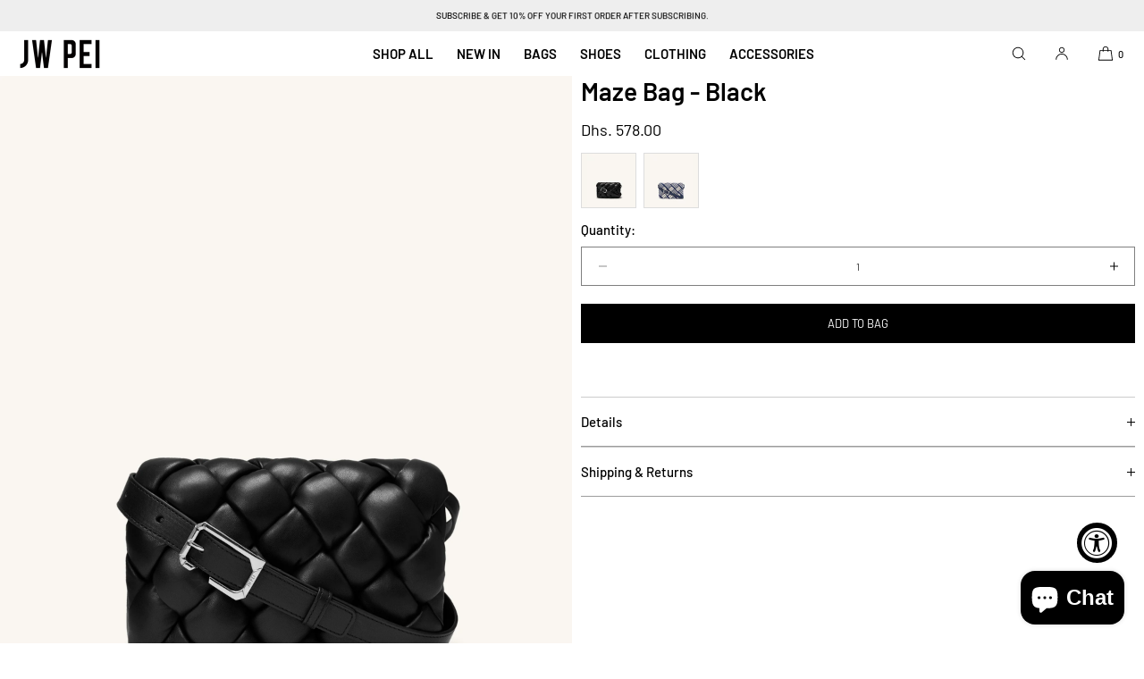

--- FILE ---
content_type: text/css
request_url: https://ar.jwpei.com/cdn/shop/t/131/assets/section-main-product.css?v=45142663159899314361766125192
body_size: 6164
content:
.product{margin:0}.product.grid{gap:0}.product-block-hr-top,.product-block-hr-bottom{margin:0;padding:0}.product--no-media{max-width:60rem;margin:0 auto}.product-main-top-section,.product-main-media-section,.product-main-info-section{width:100%}.product-main-info-section{position:relative;padding-left:var(--page-margin-mobile);padding-bottom:2rem;padding-right:var(--page-margin-mobile)}@media only screen and (min-width: 750px){.product-main-info-section{padding-left:var(--page-margin-tablet);padding-bottom:2rem;padding-right:var(--page-margin-tablet)}}.quick-add-view-product-button{display:none}.text-line-clamp-three{-webkit-box-orient:vertical;-webkit-line-clamp:3;display:-webkit-box;overflow:hidden}.text-line-clamp-three{margin-bottom:0!important}.product-text-clamp-toggle{background:none;color:inherit;-webkit-appearance:none;appearance:none;border:0;outline:0;padding:.6rem 0;margin:0;cursor:pointer;text-decoration:underline;text-underline-offset:2px;font-family:var(--font-body-family)!important;font-size:var(--font-body-base-size-mobile)}@media only screen and (min-width: 750px){.product-text-clamp-toggle{font-size:var(--font-body-base-size-tablet)}}@media only screen and (min-width: 1025px){.product-text-clamp-toggle{font-size:var(--font-body-base-size-desktop)}}.product-text-clamp-toggle .open{display:none}.product-text-clamp-toggle.open .open{display:block}.product-text-clamp-toggle.open .closed{display:none}.product-text-clamp-toggle:focus-visible{outline:2px solid}.description-indent p:first-child{text-indent:4rem}@media only screen and (min-width: 750px){.description-indent p:first-child{text-indent:8rem}}.product-media-component{position:relative;width:100%;line-height:0;margin-bottom:0;font-size:0}@media only screen and (min-width: 950px){.product-media-component{margin-bottom:0}}.product__title__brand{margin-bottom:10px!important}.product__title h1,.product__title h2{margin-bottom:0!important}.product-media--mobile-slider--desktop-grid,.product-media--mobile-slider--desktop-stack,.product-media--mobile-slider--desktop-slider{width:100%;margin:0;padding:0;display:flex;overflow-x:auto;flex:none;flex-flow:row nowrap;scroll-snap-type:x mandatory;font-size:0}.product-media-image{scroll-snap-align:start;flex:none;width:100%;min-width:100%}.pmc-portrait-4x6 .product-media-image{height:150vw}.pmc-portrait .product-media-image{height:125vw}.pmc-square .product-media-image{height:100vw}.pmc-landscape .product-media-image{height:67vw}.pmc-landscape-16x9 .product-media-image{height:60vw}@media only screen and (max-width: 750px){.pmc--mobile-margins-page-width.pmc-portrait .product-media-image{height:calc(125vw - var(--page-margin-mobile) - var(--page-margin-mobile))}.pmc--mobile-margins-page-width.pmc-portrait-4x6 .product-media-image{height:calc(150vw - var(--page-margin-mobile) - var(--page-margin-mobile))}.pmc--mobile-margins-page-width.pmc-square .product-media-image{height:calc(100vw - var(--page-margin-mobile) - var(--page-margin-mobile))}.pmc--mobile-margins-page-width.pmc-landscape .product-media-image{height:calc(67vw - var(--page-margin-mobile) - var(--page-margin-mobile))}.pmc--mobile-margins-page-width.pmc-landscape-16x9 .product-media-image{height:calc(60vw - var(--page-margin-mobile) - var(--page-margin-mobile))}}@media only screen and (min-width: 750px) and (max-width: 950px){.pmc--mobile-margins-page-width.pmc-portrait .product-media-image{height:calc(125vw - var(--page-margin-tablet) - var(--page-margin-tablet))}.pmc--mobile-margins-page-width.pmc-portrait-4x6 .product-media-image{height:calc(150vw - var(--page-margin-tablet) - var(--page-margin-tablet))}.pmc--mobile-margins-page-width.pmc-square .product-media-image{height:calc(100vw - var(--page-margin-tablet) - var(--page-margin-tablet))}.pmc--mobile-margins-page-width.pmc-landscape .product-media-image{height:calc(67vw - var(--page-margin-tablet) - var(--page-margin-tablet))}.pmc--mobile-margins-page-width.pmc-landscape-16x9 .product-media-image{height:calc(60vw - var(--page-margin-tablet) - var(--page-margin-tablet))}}.product-media-image img{width:100%;height:100%;object-fit:cover;border-radius:0}.product-media-image video{width:100%;height:100%;object-fit:cover;border-radius:0}.media-scale--scale-down .product-media-image img,.media-scale--scale-down .product-media-image video{object-fit:scale-down!important}@media screen and (min-width: 750px){.product__column-sticky{display:block;position:sticky;top:0rem;z-index:2}body:has(.header-bar--full) .product__column-sticky{top:var(--site-header-height-desktop)}body:has(.header-bar--full):has(.full-width-announcement-bar) .product__column-sticky{top:calc(var(--site-header-height-desktop) + 35px)}}@media only screen and (min-width: 950px){.product-main-media-section-rounded-media .product-media-image img,.product-main-media-section-rounded-media .product-media-image video{border-radius:var(--media-radius)}}@media only screen and (min-width: 950px){.product-main-top-section{display:flex}.product-main-media-section{width:50%}.product-main-info-section{width:50%;padding-left:4rem;padding-bottom:3rem;padding-right:0}.product-main-top-section-margin--full-width .product-main-info-section{padding-left:var(--page-margin-desktop);padding-right:var(--page-margin-desktop)}.product-main-section-layout-wide .product-main-media-section{width:60%}.product-main-section-layout-wide .product-main-info-section{width:40%}.product-main-info-section.vertical-align-bottom{display:flex;align-items:flex-end;padding-bottom:2rem}.product-media--mobile-slider--desktop-stack{display:grid;grid-template-columns:repeat(1,1fr);grid-template-rows:repeat(1,1fr);grid-column-gap:0;grid-row-gap:0}.product-media--mobile-slider--desktop-grid{display:grid;grid-template-columns:repeat(2,1fr);grid-template-rows:repeat(1,1fr);grid-column-gap:0;grid-row-gap:0}.grid-spacing-5 .product-media--mobile-slider--desktop-grid,.grid-spacing-5 .product-media--mobile-slider--desktop-stack{grid-column-gap:5px;grid-row-gap:5px}.grid-spacing-10 .product-media--mobile-slider--desktop-grid,.grid-spacing-10 .product-media--mobile-slider--desktop-stack{grid-column-gap:10px;grid-row-gap:10px}.grid-spacing-15 .product-media--mobile-slider--desktop-grid,.grid-spacing-15 .product-media--mobile-slider--desktop-stack{grid-column-gap:15px;grid-row-gap:15px}.grid-spacing-20 .product-media--mobile-slider--desktop-grid,.grid-spacing-20 .product-media--mobile-slider--desktop-stack{grid-column-gap:20px;grid-row-gap:20px}.grid-spacing-25 .product-media--mobile-slider--desktop-grid,.grid-spacing-25 .product-media--mobile-slider--desktop-stack{grid-column-gap:25px;grid-row-gap:25px}.grid-spacing-30 .product-media--mobile-slider--desktop-grid,.grid-spacing-30 .product-media--mobile-slider--desktop-stack{grid-column-gap:30px;grid-row-gap:30px}.product-media--mobile-slider--desktop-grid .product-media-image,.product-media--mobile-slider--desktop-stack .product-media-image{width:100%;min-width:100%;padding:0;height:auto;margin-bottom:0}.product-media--mobile-slider--desktop-grid .product-media-image,.product-media--mobile-slider--desktop-stack .product-media-image img{height:auto}.pmc-portrait .product-media--mobile-slider--desktop-stack .product-media-image{height:62.5vw}.product-main-section-layout-wide .pmc-portrait .product-media--mobile-slider--desktop-stack .product-media-image{height:75vw}.pmc-square .product-media--mobile-slider--desktop-stack .product-media-image{height:50vw}.product-main-section-layout-wide .pmc-square .product-media--mobile-slider--desktop-stack .product-media-image{height:60vw}.pmc-landscape .product-media--mobile-slider--desktop-stack .product-media-image{height:33.5vw}.product-main-section-layout-wide .pmc-landscape .product-media--mobile-slider--desktop-stack .product-media-image{height:40.2vw}.pmc-portrait .product-media--mobile-slider--desktop-stack .product-media-image img,.pmc-square .product-media--mobile-slider--desktop-stack .product-media-image img,.pmc-landscape .product-media--mobile-slider--desktop-stack .product-media-image img{height:100%}.product-media-qty-1 .product-media--mobile-slider--desktop-grid .product-media-image,.grid-balance-true.grid-layout-odd .product-media--mobile-slider--desktop-grid .product-media-image:first-child{grid-column:1 / span 2;height:auto}.product-media--mobile-slider--desktop-slider .product-media-image{width:100%;min-width:100%}.pmc-portrait .product-media--mobile-slider--desktop-slider .product-media-image{height:62.5vw}.pmc-portrait-4x6 .product-media--mobile-slider--desktop-slider .product-media-image{height:75vw}.pmc-square .product-media--mobile-slider--desktop-slider .product-media-image{height:50vw}.pmc-landscape .product-media--mobile-slider--desktop-slider .product-media-image{height:33vw}.product-main-section-layout-wide .pmc-portrait-4x6 .product-media--mobile-slider--desktop-slider .product-media-image{height:90vw}.product-main-section-layout-wide .pmc-portrait .product-media--mobile-slider--desktop-slider .product-media-image{height:72vw}.product-main-section-layout-wide .pmc-square .product-media--mobile-slider--desktop-slider .product-media-image{height:60vw}.product-main-section-layout-wide .pmc-landscape .product-media--mobile-slider--desktop-slider .product-media-image{height:39.6vw}.pmc-portrait .product-media--mobile-slider--desktop-grid .product-media-image{height:31vw}.pmc-portrait-4x6 .product-media--mobile-slider--desktop-grid .product-media-image{height:37vw}.grid-balance-true.grid-layout-odd.pmc-portrait .product-media--mobile-slider--desktop-grid .product-media-image:first-child{height:60vw}.grid-balance-true.grid-layout-odd.pmc-portrait-4x6 .product-media--mobile-slider--desktop-grid .product-media-image:first-child{height:70vw}.product-main-section-layout-wide .pmc-portrait .product-media--mobile-slider--desktop-grid .product-media-image{height:37vw}.product-main-section-layout-wide .pmc-portrait-4x6 .product-media--mobile-slider--desktop-grid .product-media-image{height:44vw}.product-main-section-layout-wide .grid-balance-true.grid-layout-odd.pmc-portrait .product-media--mobile-slider--desktop-grid .product-media-image:first-child{height:72vw}.product-main-section-layout-wide .grid-balance-true.grid-layout-odd.pmc-portrait-4x6 .product-media--mobile-slider--desktop-grid .product-media-image:first-child{height:84vw}.pmc-square .product-media--mobile-slider--desktop-grid .product-media-image,.grid-balance-true.grid-layout-odd.pmc-square .product-media--mobile-slider--desktop-grid .product-media-image{height:25vw}.product-main-section-layout-wide .pmc-square .product-media--mobile-slider--desktop-grid .product-media-image{height:30vw}.grid-balance-true.grid-layout-odd.pmc-square .product-media--mobile-slider--desktop-grid .product-media-image:first-child{height:50vw}.product-main-section-layout-wide .grid-balance-true.grid-layout-odd.pmc-square .product-media--mobile-slider--desktop-grid .product-media-image{height:30vw}.product-main-section-layout-wide .grid-balance-true.grid-layout-odd.pmc-square .product-media--mobile-slider--desktop-grid .product-media-image:first-child{height:60vw}.pmc-landscape .product-media--mobile-slider--desktop-grid .product-media-image,.grid-balance-true.grid-layout-odd.pmc-landscape .product-media--mobile-slider--desktop-grid .product-media-image{height:16.5vw}.grid-balance-true.grid-layout-odd.pmc-landscape .product-media--mobile-slider--desktop-grid .product-media-image:first-child{height:33vw}.product-main-section-layout-wide .pmc-landscape .product-media--mobile-slider--desktop-grid .product-media-image,.product-main-section-layout-wide .grid-balance-true.grid-layout-odd.pmc-landscape .product-media--mobile-slider--desktop-grid .product-media-image{height:19.8vw}.product-main-section-layout-wide .grid-balance-true.grid-layout-odd.pmc-landscape .product-media--mobile-slider--desktop-grid .product-media-image:first-child{height:39.6vw}.pmc-thumbnail-position--adjacent-left-normal .product-media--mobile-slider--desktop-slider{width:calc(100% - 90px);margin-left:90px}.pmc-thumbnail-position--adjacent-left-large .product-media--mobile-slider--desktop-slider{width:calc(100% - 110px);margin-left:110px}.pmc-thumbnail-position--adjacent-left-normal .gallery-slider-thumbnails,.pmc-thumbnail-position--adjacent-left-large .gallery-slider-thumbnails{top:15px;left:20px}.pmc-thumbnail-position--adjacent-right-normal .product-media--mobile-slider--desktop-slider{width:calc(100% - 60px)}.pmc-thumbnail-position--adjacent-right-large .product-media--mobile-slider--desktop-slider{width:calc(100% - 80px)}.pmc-thumbnail-position--adjacent-right-normal .gallery-slider-thumbnails,.pmc-thumbnail-position--adjacent-right-large .gallery-slider-thumbnails{top:15px;right:0}.product-main-top-section-margin--standard .pmc-thumbnail-position--adjacent-left-normal .product-media--mobile-slider--desktop-slider{width:calc(100% - 65px);margin-left:65px}.product-main-top-section-margin--standard .pmc-thumbnail-position--adjacent-left-large .product-media--mobile-slider--desktop-slider{width:calc(100% - 80px);margin-left:80px}.product-main-top-section-margin--standard .pmc-thumbnail-position--adjacent-left-large .gallery-slider-thumbnails,.product-main-top-section-margin--standard .pmc-thumbnail-position--adjacent-left-normal .gallery-slider-thumbnails{left:0}.pmc-portrait.pmc-thumbnail-position--adjacent-left-normal .product-media--mobile-slider--desktop-slider .product-media-image,.pmc-portrait.pmc-thumbnail-position--adjacent-right-normal .product-media--mobile-slider--desktop-slider .product-media-image{height:53vw}.pmc-portrait.pmc-thumbnail-position--adjacent-left-large .product-media--mobile-slider--desktop-slider .product-media-image,.pmc-portrait.pmc-thumbnail-position--adjacent-right-large .product-media--mobile-slider--desktop-slider .product-media-image{height:50vw}.pmc-portrait-4x6.pmc-thumbnail-position--adjacent-left-normal .product-media--mobile-slider--desktop-slider .product-media-image,.pmc-portrait-4x6.pmc-thumbnail-position--adjacent-right-normal .product-media--mobile-slider--desktop-slider .product-media-image{height:63vw}.pmc-portrait-4x6.pmc-thumbnail-position--adjacent-left-large .product-media--mobile-slider--desktop-slider .product-media-image,.pmc-portrait-4x6.pmc-thumbnail-position--adjacent-right-large .product-media--mobile-slider--desktop-slider .product-media-image{height:60vw}.pmc-square.pmc-thumbnail-position--adjacent-left-normal .product-media--mobile-slider--desktop-slider .product-media-image,.pmc-square.pmc-thumbnail-position--adjacent-right-normal .product-media--mobile-slider--desktop-slider .product-media-image{height:42vw}.pmc-square.pmc-thumbnail-position--adjacent-left-large .product-media--mobile-slider--desktop-slider .product-media-image,.pmc-square.pmc-thumbnail-position--adjacent-right-large .product-media--mobile-slider--desktop-slider .product-media-image{height:43vw}.pmc-landscape.pmc-thumbnail-position--adjacent-left-normal .product-media--mobile-slider--desktop-slider .product-media-image,.pmc-landscape.pmc-thumbnail-position--adjacent-right-normal .product-media--mobile-slider--desktop-slider .product-media-image{height:30vw}.pmc-landscape.pmc-thumbnail-position--adjacent-left-large .product-media--mobile-slider--desktop-slider .product-media-image,.pmc-landscape.pmc-thumbnail-position--adjacent-right-large .product-media--mobile-slider--desktop-slider .product-media-image{height:29vw}.pmc-portrait.pmc-thumbnail-position--adjacent-left-normal .product-media--mobile-slider--desktop-slider .product-media-image,.pmc-portrait.pmc-thumbnail-position--adjacent-right-normal .product-media--mobile-slider--desktop-slider .product-media-image{height:65vw}.pmc-portrait.pmc-thumbnail-position--adjacent-left-large .product-media--mobile-slider--desktop-slider .product-media-image,.pmc-portrait.pmc-thumbnail-position--adjacent-right-large .product-media--mobile-slider--desktop-slider .product-media-image{height:62vw}.pmc-portrait-4x6.pmc-thumbnail-position--adjacent-left-normal .product-media--mobile-slider--desktop-slider .product-media-image,.pmc-portrait-4x6.pmc-thumbnail-position--adjacent-right-normal .product-media--mobile-slider--desktop-slider .product-media-image{height:70vw}.pmc-portrait-4x6.pmc-thumbnail-position--adjacent-left-large .product-media--mobile-slider--desktop-slider .product-media-image,.pmc-portrait-4x6.pmc-thumbnail-position--adjacent-right-large .product-media--mobile-slider--desktop-slider .product-media-image{height:68vw}.pmc-square.pmc-thumbnail-position--adjacent-left-normal .product-media--mobile-slider--desktop-slider .product-media-image,.pmc-square.pmc-thumbnail-position--adjacent-right-normal .product-media--mobile-slider--desktop-slider .product-media-image{height:52vw}.pmc-square.pmc-thumbnail-position--adjacent-left-large .product-media--mobile-slider--desktop-slider .product-media-image,.pmc-square.pmc-thumbnail-position--adjacent-right-large .product-media--mobile-slider--desktop-slider .product-media-image{height:50vw}.pmc-landscape.pmc-thumbnail-position--adjacent-left-normal .product-media--mobile-slider--desktop-slider .product-media-image,.pmc-landscape.pmc-thumbnail-position--adjacent-right-normal .product-media--mobile-slider--desktop-slider .product-media-image{height:35vw}.pmc-landscape.pmc-thumbnail-position--adjacent-left-large .product-media--mobile-slider--desktop-slider .product-media-image,.pmc-landscape.pmc-thumbnail-position--adjacent-right-large .product-media--mobile-slider--desktop-slider .product-media-image{height:34vw}}@media only screen and (min-width: 1025px){body:has(.header-bar--page-margins) .gallery-slider-thumbnails{top:calc(var(--site-header-height-desktop) + 4rem)!important}body:has(.header-announcement-bar):has(.header-bar--page-margins) .gallery-slider-thumbnails{top:calc(var(--site-header-height-desktop) + 7rem)!important}}.shopify-payment-button__button{font-family:var(--font-accent-family)!important;text-transform:var(--buttons-text-case)!important;min-height:calc(44px + var(--buttons-padding));font-size:var(--buttons-font-size-mobile)!important;line-height:1}.shopify-payment-button .button-content{font-family:var(--font-accent-family)!important;text-transform:var(--buttons-text-case)!important;font-size:var(--buttons-font-size-mobile)!important;line-height:1}.shopify-payment-button{font-family:var(--font-accent-family)!important;text-transform:var(--buttons-text-case)!important}.shopify-payment-button__button [role=button].focused,.no-js .shopify-payment-button__button [role=button]:focus{outline:.2rem solid rgba(var(--color-foreground),.5)!important;outline-offset:.3rem;box-shadow:none}.shopify-payment-button__button [role=button]:focus:not(:focus-visible){outline:0;box-shadow:none!important}.shopify-payment-button__button [role=button]:focus-visible{outline:.2rem solid rgba(var(--color-foreground),.5)!important;box-shadow:none}.shopify-payment-button__button--unbranded{background-color:rgba(var(--color-button-background),1);color:rgb(var(--color-button-foreground));font-size:var(--buttons-font-size-mobile)!important;line-height:1;letter-spacing:0rem}.shopify-payment-button__button--unbranded::selection{background-color:rgba(var(--color-button-text),.3)}.shopify-payment-button__button--unbranded:hover,.shopify-payment-button__button--unbranded:hover:not([disabled]){background-color:rgba(var(--color-button-background),.5)}.shopify-payment-button__more-options{margin:1.2rem 0;font-size:var(--font-ui-size-mobile);text-decoration:underline;text-underline-offset:.3rem;text-transform:none}.shopify-payment-button__button+.shopify-payment-button__button--hidden{display:none}.shopify-payment-button .portable-wallet{min-height:calc(44px + var(--buttons-padding))!important}@media only screen and (min-width: 1025px){.shopify-payment-button__more-options{font-size:var(--font-ui-size-desktop)}.shopify-payment-button__button--unbranded,.shopify-payment-button .button-content,.shopify-payment-button__button{font-size:var(--buttons-font-size-desktop)!important}}.product-form{display:block}.product-form__error-message-wrapper:not([hidden]){display:flex;align-items:center;font-size:1.2rem;margin-top:1rem;margin-bottom:1rem}@media only screen and (min-width: 1025px){.product-form__error-message-wrapper:not([hidden]){font-size:1.3rem}}.product-form__error-message-wrapper svg{flex-shrink:0;width:1.4rem;height:1.4rem;margin-right:.8rem}.product-form__input{flex:0 0 100%;padding:0;margin:0;max-width:100rem;min-width:fit-content;border:none;line-height:1}variant-radios,variant-selects{display:block}.product-form__input--dropdown{margin-bottom:1.6rem}.product-form__input .form__label{padding-left:0}fieldset.product-form__input .form__label{display:block;margin-bottom:1rem}.product-form__input .form__label{line-height:1.2}.product-form__input input[type=radio]{clip:rect(0,0,0,0);overflow:hidden;position:absolute;height:1px;width:1px}.product-main-info-section .quantity{min-height:calc(44px + var(--buttons-padding))}.product-form__input input[type=radio]+label{border:1px solid rgba(var(--color-foreground),.25);background-color:rgb(var(--color-background));color:rgba(var(--color-foreground));border-radius:var(--variant-pills-radius);color:rgb(var(--color-foreground));display:inline-flex;align-items:center;justify-content:center;margin:0 4px 0 auto;padding:1rem 1.8rem;min-width:calc(44px + var(--buttons-padding));height:calc(44px + var(--buttons-padding));font-size:var(--font-ui-size-mobile);line-height:1;text-align:center;transition:border var(--duration-short) ease;cursor:pointer;position:relative;overflow:hidden}.radio-options-wrapper{display:flex;align-items:flex-start;justify-content:flex-start;flex-wrap:wrap;column-gap:8px;row-gap:8px}.product-form__input .radio-options-wrapper input[type=radio]+label{margin:0}@media only screen and (min-width: 1025px){.product-form__input input[type=radio]+label{font-size:var(--font-ui-size-desktop)}}.align-center .product-form__input .radio-options-wrapper{justify-content:center}.product-form__input input[type=radio]+label:before{content:"";position:absolute;top:calc(var(--variant-pills-border-width) * -1);right:calc(var(--variant-pills-border-width) * -1);bottom:calc(var(--variant-pills-border-width) * -1);left:calc(var(--variant-pills-border-width) * -1);z-index:-1;-webkit-border-radius:var(--variant-pills-radius);border-radius:var(--variant-pills-radius);box-shadow:none;outline:none;border:0}.product-form__input input[type=radio]:not(.disabled)+label:hover{border:1px solid rgba(var(--color-foreground),1)}.product-form__input input[type=radio]:checked+label{background-color:none;border:1px solid rgba(var(--color-foreground),1);color:rgb(var(--color-foreground));overflow:hidden}.product-form__input input[type=radio]:not(.disabled)+label>.visually-hidden{display:none}@media screen and (forced-colors: active){.product-form__input input[type=radio]:checked+label{text-decoration:underline}}.product-form__input input[type=radio]:checked+label::selection{background-color:rgba(var(--color-background),.3)}.product-form__input input[type=radio]:disabled+label,.product-form__input input[type=radio].disabled+label{border-color:rgba(var(--color-foreground),.2);color:rgba(var(--color-foreground),.5);text-decoration:none;overflow:hidden}.product-form__input input[type=radio].disabled+label:before{content:"";width:200%;max-width:90px;height:1px;background:rgba(var(--color-foreground),.2);position:absolute;top:50%;left:50%;transform:translate(-50%,-50%) rotate(-45deg);z-index:2;border:0!important;outline:0!important;border-radius:0!important;box-shadow:none!important}.product-form__input input[type=radio].disabled:checked+label:before{content:"";width:200%;max-width:90px;height:1px;background:rgba(var(--color-foreground),.2);position:absolute;top:50%;left:50%;transform:translate(-50%,-50%) rotate(-45deg);z-index:2;border-radius:0!important;box-shadow:none!important}.product-form__input input[type=radio].disabled:checked+label,.product-form__input input[type=radio]:disabled:checked+label{color:rgba(var(--color-foreground),.5);border:1px solid rgba(var(--color-foreground),1)}.product-form__input input[type=radio]:focus-visible+label{outline:2px solid}.product-form__input input[type=radio].focused+label,.no-js .shopify-payment-button__button [role=button]:focus+label{outline:2px solid}.no-js .product-form__input input[type=radio]:focus:not(:focus-visible)+label{box-shadow:none}.variant-picker-minimal .product-form__input input[type=radio]+label:not(.variant-picker-colour-swatch){border:0!important;padding:1rem 0;margin-right:2rem;min-width:20px;text-transform:uppercase;outline:0;justify-content:flex-start}.align-center .variant-picker-minimal .product-form__input input[type=radio]+label:not(.variant-picker-colour-swatch){margin-left:1rem;margin-right:1rem;justify-content:center}.variant-picker-minimal .product-form__input input[type=radio]:checked+label{text-decoration:underline;text-underline-offset:3px}.variant-picker-minimal .product-form__input input[type=radio]:not(.disabled)+label:hover{background:none}.variant-picker-minimal .product-form__input input[type=radio].disabled+label:before{content:none;width:0}.variant-picker-minimal input[type=radio].disabled+label{text-decoration:line-through!important}.variant-picker-colour-swatch{margin-left:0!important;margin-right:0!important}.product-form__input .select{max-width:none}.product-form__submit{margin-bottom:1rem}.no-js .product-form__submit.button--secondary{--color-button: var(--color-base-accent-1);--color-button-text: var(--color-base-solid-button-labels);--alpha-button-background: 1}.product-form__submit[aria-disabled=true]+.shopify-payment-button .shopify-payment-button__button[disabled],.product-form__submit[disabled]+.shopify-payment-button .shopify-payment-button__button[disabled]{cursor:not-allowed;opacity:.5}@media screen and (forced-colors: active){.product-form__submit[aria-disabled=true]{color:Window}}.shopify-payment-button__more-options{color:rgb(var(--color-foreground))}.product__info-container{display:block;padding-top:2rem}.product__info-container .product-accordion{text-align:left!important}.product__info-container iframe{max-width:100%}a.product__text{display:block;text-decoration:none;color:rgba(var(--color-foreground),.75)}.product__title{word-break:break-word}.product__title>a{display:none}.product__accordion .accordion__content{padding:1rem 0rem}.product .price .badge{margin-bottom:.5rem}.product .price dl{margin-top:.5rem;margin-bottom:.5rem}.product .price--sold-out .price__badge-sold-out{background:transparent;color:rgb(var(--color-base-text));border-color:transparent}.product .price--sold-out .price__badge-sale{display:none}.product-info-justify-center{margin:0 auto}.product-info-justify-left{margin:0}.product-info-justify-right{margin-left:auto}@media screen and (min-width: 750px){.product__info-container{max-width:100rem}.product__info-container>*:first-child{margin-top:0}}@media screen and (min-width: 1025px){.product__info-container{padding-top:0}}.product--no-media .product__title,.product--no-media .product__text,.product--no-media noscript .product-form__input,.product--no-media .product__tax,.product--no-media .product__sku,.product--no-media shopify-payment-terms{text-align:center}.product--no-media .product__media-wrapper,.product--no-media .product__info-wrapper{padding:0}.product--no-media noscript .product-form__input{max-width:100%}.product--no-media fieldset.product-form__input,.product--no-media .product-form__quantity,.product--no-media .product-form__input--dropdown,.product--no-media .product__view-details,.product--no-media .product__pickup-availabilities,.product--no-media .product-form{display:flex;align-items:center;justify-content:center;text-align:center}.product--no-media .product-form{flex-direction:column}.product--no-media .product-form>.form{max-width:30rem;width:100%}.product--no-media .product-form__quantity,.product--no-media .product-form__input--dropdown{flex-direction:column;max-width:100%}.product-form__quantity .form__label{margin-bottom:1rem}.product-form__quantity-top .form__label{margin-bottom:1.2rem}.product--no-media fieldset.product-form__input{flex-wrap:wrap;margin:0 auto 2rem}.product-form__buttons{max-width:100rem;margin-top:4rem}.product--no-media .product__info-container>modal-opener{display:block}.product--no-media .product-popup-modal__button{padding-right:0;padding-left:0}.product--no-media .price{text-align:center}.product-popup-modal{box-sizing:border-box;opacity:0;position:fixed;visibility:hidden;z-index:-1;margin:0 auto;top:0;left:0;overflow:auto;width:100%;background:rgba(0,0,0,var(--popup-bg-darkness));height:100%}.product-popup-modal[open]{opacity:1;visibility:visible;z-index:101;transition:visibility 0s linear 0ms,opacity .3s}.modal-header{position:sticky;top:0;height:60px;width:calc(100% - 40px);margin-left:20px;background:var(--popup-background-color);display:flex;align-items:center;justify-content:flex-start;padding:0;border-bottom:1px solid rgba(var(--color-foreground),.15)}.modal-header.modal-header-align-center{justify-content:center}.product-popup-modal__opener{display:block;margin:.5rem 0}.product-popup-modal__button{font-size:var(--font-ui-size-mobile);font-family:var(--font-body-family)!important;padding-right:0;padding-left:0;min-height:2rem;text-underline-offset:.3rem;text-decoration-thickness:1px;transition:text-decoration-thickness var(--duration-short) ease}.product-popup-modal__button:hover{text-decoration-thickness:1px}@media only screen and (min-width: 1025px){.product-popup-modal__button{font-size:var(--font-ui-size-desktop)}}.product-popup-modal__content{border-radius:var(--popup-corner-radius);background-color:var(--popup-background-color);overflow:auto;height:auto;min-height:240px;max-height:calc(100vh - 40px);margin:0 auto;left:50%;top:50%;transform:translate(-50%,-50%);width:calc(100vw - var(--page-margin-mobile) - var(--page-margin-mobile));position:absolute;padding:0;border:var(--popup-border-width) solid rgba(var(--color-foreground),var(--popup-border-opacity));box-shadow:0 0 var(--popup-shadow-blur-radius) calc(var(--popup-shadow-blur-radius) * .5) rgba(0,0,0,var(--popup-shadow-opacity))}.product-popup-modal__content.focused{box-shadow:0 0 0 .3rem rgb(var(--color-background)),0 0 .5rem .4rem rgba(var(--color-foreground),.3),var(--popup-shadow-horizontal-offset) var(--popup-shadow-vertical-offset) var(--popup-shadow-blur-radius) rgba(var(--color-shadow),var(--popup-shadow-opacity))}.product-popup-modal__content:focus-visible{box-shadow:0 0 0 .3rem rgb(var(--color-background)),0 0 .5rem .4rem rgba(var(--color-foreground),.3),var(--popup-shadow-horizontal-offset) var(--popup-shadow-vertical-offset) var(--popup-shadow-blur-radius) rgba(var(--color-shadow),var(--popup-shadow-opacity))}.modal-header .product-popup-modal__toggle{order:2;width:50px;height:60px;align-items:center;justify-content:flex-end}.modal-header .product-popup-modal__toggle .icon{width:1rem;height:1rem}.modal-header .h3{padding-top:.6rem}@media screen and (min-width: 750px){.product-popup-modal__content{padding-right:1.5rem;width:calc(100vw - var(--page-margin-tablet) - var(--page-margin-tablet));max-width:700px;max-height:700px;padding:0}.product-media-modal__dialog .global-media-settings--no-shadow{overflow:visible!important}}@media screen and (min-width: 950px){.product-popup-modal__content{max-width:800px;max-height:600px}}@media screen and (min-width: 1025px) and (max-height: 700px){.product-popup-modal__content{max-height:calc(100vh - 100px)}}@media screen and (min-width: 750px){.product-popup-modal-width-narrow .product-popup-modal__content{max-width:480px}}.product-popup-modal__content img{max-width:100%}@media screen and (max-width: 749px){.product-popup-modal__content table{display:block;max-width:fit-content;overflow-x:auto;white-space:nowrap;margin:0}.product-media-modal__dialog .global-media-settings,.product-media-modal__dialog .global-media-settings video,.product-media-modal__dialog .global-media-settings model-viewer,.product-media-modal__dialog .global-media-settings iframe,.product-media-modal__dialog .global-media-settings img{border:none;border-radius:0}}.product-popup-modal__content-info{box-sizing:border-box;padding:2rem 2rem 4rem}.product-popup-modal__content-info>*{height:auto;margin:0 auto;max-width:100%;width:100%}.product-popup-modal__content-info h1,.product-popup-modal__content-info h3,.product-popup-modal__content-info h4{margin-bottom:20px!important}.product-popup-modal__content-info p{margin-bottom:2rem}@media screen and (max-width: 749px){.product-popup-modal__content-info>*{max-height:100%}}.product-popup-modal__toggle{background:none;border:0;border-radius:0;color:var(--buttons-bg-color);display:flex;align-items:center;justify-content:center;cursor:pointer;position:absolute;right:0;padding:0;z-index:2;width:4.8rem;margin:0 0 0 auto}.modal-header .product-popup-modal__toggle{padding:1.2rem .2rem}.product-popup-modal__toggle:hover{color:var(--buttons-bg-color)}.product-popup-modal__toggle .icon{height:auto;margin:0;width:2.2rem}.product__media-list .media>*{overflow:hidden}@media screen and (max-width: 749px){.product__media-item{display:flex;align-items:center}.product__modal-opener{width:100%}}.product__modal-opener--image .product__media-zoom-none,.product__media-icon--none{display:none}.js .product__media{overflow:hidden!important}.product:not(.featured-product) .product__view-details{display:none}.product__view-details{display:block;text-decoration:none}.product__view-details:hover{text-decoration:underline;text-underline-offset:.3rem}.product__view-details .icon{width:1.2rem;margin-left:1.2rem;flex-shrink:0}@media only screen and (min-width: 1025px){.modal-header{height:70px;width:calc(100% - 60px);margin-left:30px}.product-popup-modal__content-info{padding-left:30px;padding-right:30px}}.product__inventory{display:flex;align-items:center;gap:.5rem;justify-content:flex-start;line-height:1;margin-top:0;margin-bottom:0!important;padding:0}.align-center .product__inventory{justify-content:center}.product__inventory span{text-align:center;box-sizing:border-box}.product--no-media .product__inventory{justify-content:center}.inventory-display--quantity{display:none}.inventory-display-type-quantity .inventory-display--quantity{display:flex;align-items:center}.inventory-display-type-quantity .inventory-display--message{display:none}.inventory-number{margin-right:2px}.inventory-color-coded .inventory-display--quantity-zero{color:#d82e2c}.inventory-color-coded .inventory-display--quantity-low{color:#df6c2d}.product__inventory .icon{width:1.6rem;height:1.6rem;margin-right:.6rem;color:inherit}.product__sku.visibility-hidden:after{content:"#"}.product-color-swatch-label{font-size:var(--font-ui-size-mobile);margin-top:.8rem}@media only screen and (min-width: 1025px){.product-color-swatch-label{font-size:var(--font-ui-size-desktop)}}.variant-picker-colour-swatch{font-size:0!important;width:24px;height:24px!important;min-height:24px!important;padding:0!important;background-color:none!important;top:0;min-width:10px!important}.swatch-style-rectangle .variant-picker-colour-swatch{width:36px;height:16px!important;min-height:16px!important}.swatch-style-rectangle input[type=radio]+label{border-radius:0!important}.product-form__input input{-webkit-appearance:none;appearance:none}.product-form__input input[type=radio]:checked+label .variant-picker-colour-swatch{background:none;background-color:none;-webkit-appearance:none!important;appearance:none;outline:none;border:0}.swatch-style-round .variant-picker-colour-swatch{-webkit-border-radius:100%!important;border-radius:100%!important}.swatch-style-round .product-form__input input[type=radio]:checked+label .variant-picker-colour-swatch{-webkit-border-radius:100%!important;border-radius:100%!important}.option-color-picker-wrapper{display:inline-block;position:relative}.variant-picker-colour-swatch{outline:1px solid var(--color-base-background)!important;border:3px solid var(--color-base-background)!important}.option-color-picker-wrapper input[type=radio]:checked+label{min-width:10px;outline:1px solid #333333!important}@media not all and (min-width: 1025px) and (min-resolution: .001dpcm){.option-color-picker-wrapper input[type=radio]:checked+label{outline:none!important;box-shadow:0 0 0 1px #333}}.option-color-picker-wrapper input[type=radio]+label{position:relative;outline:0;border:0;top:0}.option-color-picker-wrapper input[type=radio]+label:hover{outline:0;border:0}.option-color-picker-wrapper input[type=radio]:checked+label{position:relative;border:0;outline:0;top:0}.swatch-style-round .option-color-picker-wrapper input[type=radio]+label,.swatch-style-round .option-color-picker-wrapper input[type=radio]+label:hover,.swatch-style-round .option-color-picker-wrapper input[type=radio]:checked+label{-webkit-border-radius:100%;border-radius:100%}.product-po-title{font-weight:500}.main-product--badge{position:relative;box-sizing:border-box;padding:0;width:100%;z-index:1;margin-bottom:1rem}.main-product--badge>span{text-align:center;color:var(--badge-txt-color);background:var(--badge-bg-color);border-radius:var(--badge-corner-radius);border:var(--badge-border-width) solid rgba(var(--badge-border));box-sizing:border-box;padding:4px 8px;font-size:1rem;text-transform:var(--badge-text-case);line-height:1;margin-right:2px}@media only screen and (min-width: 1025px){.main-product--badge>span{font-size:1.1rem}}.align-center .main-product--badge>span{margin-left:2px;margin-right:1px}.align-right .main-product--badge>span{margin-left:2px;margin-right:0}.product-form-payment-cards ul{list-style-type:none;display:flex;align-items:center;justify-content:center;padding:0}.product-form-payment-cards li{margin-left:1px;margin-right:1px}.product-form-payment-cards .list-payment__item{padding:0 .3rem}.price-saving-badge{color:var(--color-price-sale);padding:0rem}.product-custom-color-selector{margin:40px auto 0;text-align:center}.product-swatch-custom a{display:block;height:100%}.product-swatch-custom{width:24px;height:24px;border-radius:100%;font-size:0;display:inline-block;margin-left:1px;margin-right:1px;vertical-align:top;border:3px solid #ffffff;box-shadow:0 0 0 1px #fff;line-height:1}.custom-swatch-selected{box-shadow:0 0 0 1px #666}.picker-swatch-white{background:#f2f2f2!important}.product-swatch-custom .metafield-single_line_text_field-array{list-style-type:none;padding:0;margin:0}.product-swatch-custom-label{display:block!important;min-height:30px}.product-swatch-custom .metafield-single_line_text_field,.product-swatch-custom-label .metafield-single_line_text_field{padding:0;margin:0;display:inline-block;vertical-align:top}.product-swatch-custom-label .metafield-single_line_text_field-array{list-style-type:none;padding:0;margin:0}.product-swatch-custom-label .metafield-single_line_text_field:nth-child(2):before{content:"/ "}.product-swatch-custom-label{margin-top:5px;font-size:1.3rem}.product-form__input .option-color-picker-wrapper input[type=radio]{width:26px;height:26px;top:-4px;left:-6px;clip:auto}.product-form__input .option-color-picker-wrapper input[type=radio]:focus-visible{outline:2px solid #000000!important}.align-center .product-form__quantity .quantity{margin:0 auto}.accordion-panel{text-align:left}.accordion-panel table:not([class]){box-shadow:none!important}.accordion-panel table,.accordin-panel table:not([class]) td{border:0!important}.accordion-panel table{margin-top:20px!important;margin-bottom:10px!important}.accordion-panel td{vertical-align:top;border:0!important;padding:.4em 0!important}.accordion-panel img{max-width:100%!important}.social-sharing-component{line-height:1.2}.share-hidden{height:0;visibility:hidden}.share-visible{height:auto;visibility:visible}.social-sharing-native-share-button{-webkit-appearance:none;appearance:none;background:none;outline:none;border:0;padding:0;margin:0;width:44px;height:44px;color:inherit;display:flex;align-items:center;justify-content:center;cursor:pointer}.align-center .social-sharing-native-share-button{margin:0 auto}.product-share-component.align-left .social-sharing-native-share-button{justify-content:flex-start}.product-share-component.align-left{display:flex;align-items:center;justify-content:flex-start;gap:10px}.product-share-component.align-right{display:flex;align-items:center;justify-content:flex-end;gap:0px}.product-share-component.align-right .social-sharing-native-share-button{margin-left:auto;justify-content:flex-end}.social-sharing-component a{width:48px;height:48px;display:inline-flex;align-items:center;justify-content:center}.social-sharing-component .icon{width:1.4rem;height:1.4rem;color:inherit}.share-title{font-size:var(--font-ui-size-mobile)}@media only screen and (min-width: 1025px){.share-title{font-size:var(--font-ui-size-desktop)}}.product-cross-links-list{display:flex;flex-wrap:wrap;row-gap:10px}.align-center .product-cross-links-list{justify-content:center}.product-cross-link-item a{text-decoration:none}.product-cross-link-item{margin-right:8px}.align-center .product-cross-link-item{margin-left:4px;margin-right:4px}.product-cross-link-thumbnail{position:relative;width:50px;line-height:0;border:1px solid rgba(var(--color-foreground),.2)}.product-cross-link-thumbnail img{position:absolute;top:0;left:0;margin:0;padding:0;width:100%;height:100%;object-fit:cover}.pcl-ratio-landscape .product-cross-link-thumbnail{width:50px;height:33px}.pcl-ratio-square .product-cross-link-thumbnail{width:50px;height:50px}.pcl-ratio-portrait .product-cross-link-thumbnail{width:50px;height:64px}.pcl-ratio-portrait-4x6 .product-cross-link-thumbnail{width:50px;height:80px}@media only screen and (min-width: 1025px){.pcl-ratio-landscape .product-cross-link-thumbnail{width:60px;height:40px}}.product-cross-link-thumbnail:hover{border:1px solid rgba(var(--color-foreground),.4)}.cl-item-selected{border:1px solid rgba(var(--color-foreground),.6)}.cross-link-swatch-list{position:relative;margin:0;padding:0;list-style-type:none;display:flex;flex-wrap:wrap;align-items:flex-start;justify-content:flex-start;column-gap:8px;row-gap:8px}.align-center .cross-link-swatch-list{justify-content:center}.align-right .cross-link-swatch-list{justify-content:flex-end}.cross-link-swatch-list li{margin:0;padding:0}.cross-link-swatch-list a{margin:0;padding:0;text-decoration:none!important;display:block}.selected .swatch-dot{outline:1px solid rgba(var(--color-foreground),.9)}.swatch-dot{outline:1px solid rgba(var(--color-foreground),.2);border:2px solid var(--color-background);box-sizing:border-box;display:block!important;width:24px;height:24px;display:block;margin-bottom:5px;position:relative;overflow:hidden}.secondary-swatch-color{display:block!important;width:50%;height:100%;position:absolute;left:0;top:0}.swatch-list-style-swatch_round .swatch-dot{border-radius:100%}.swatch-list-style-swatch_rectangle .swatch-dot{height:14px;width:26px}.product-cross-link-heading{margin-bottom:1rem}.product-breadcrumb-block a{text-decoration:none}.product-breadcrumb--divider{margin-left:.3rem;margin-right:.3rem}.product-breadcrumb--product-title{opacity:.6}.product-info-tabs .tab-menu{border-bottom:0;overflow:scroll;white-space:nowrap;-webkit-overflow-scrolling:touch}.product-info-tabs .tab-menu::-webkit-scrollbar{height:0px;display:none}.product-info-tabs .tab-menu-with-border{border-bottom:1px solid rgba(var(--color-foreground),.2)}.product-info-tabs .tab-button{-webkit-appearance:none;appearance:none;outline:none;border:0;color:inherit;background:none;padding:.5rem 0;font-family:var(--font-body-family)!important;font-style:var(--font-body-style)!important;font-size:var(--font-body-base-size-mobile);cursor:pointer}.tab-font-navigation{font-family:var(--font-accent-family)!important;font-style:var(--font-accent-style)!important}.product-info-tabs .tab-menu-with-border .tab-button{padding:1.2rem 0}.product-info-tabs button{margin-right:16px}.align-center .product-info-tabs button{margin-left:6px;margin-right:6px}.product-info-tabs .tab-style-underline button[role=tab][aria-selected=true]{border-bottom:1px solid}.product-info-tabs .tab-style-opacity button[role=tab][aria-selected=false]{opacity:.65}.product-info-tabs .tab-style-opacity button[role=tab][aria-selected=true]{border-bottom:0;opacity:1}.product-info-tabs .tab-content{box-sizing:border-box;min-height:50px;padding:2rem 0 0}.product-info-tabs p{margin-top:0;margin-bottom:2rem}.product-info-tabs p:last-child{margin-bottom:0}@media only screen and (max-width: 1025px){.product-info-tabs .tab-button{font-size:var(--font-body-base-size-desktop);cursor:pointer}}@media only screen and (max-width: 750px){.sticky-buy-buttons .product-form{margin-bottom:0;position:fixed;bottom:0;background:var(--color-background);width:100%;z-index:2;left:0;padding:var(--page-margin-mobile) var(--page-margin-mobile) 0 var(--page-margin-mobile)}.sticky-buy-buttons--border-true .product-form{border-top:1px solid rgba(var(--color-foreground),.15)}.sticky-buy-buttons .product-form__buttons{margin-top:0;padding-bottom:5px}.sticky-buy-buttons .product-form-payment-cards{display:none}}.recipient-form{--recipient-checkbox-margin-top: .64rem;display:block;position:relative;margin-bottom:2.5rem}.recipient-form-field-label{margin:.6rem 0}.recipient-form-field-label--space-between{display:flex;justify-content:space-between}.recipient-checkbox{flex-grow:1;font-size:1.6rem;display:flex;word-break:break-word;max-width:inherit;position:relative;cursor:pointer;align-items:flex-start}.no-js .recipient-checkbox{display:none}.recipient-form>input[type=checkbox]{position:absolute;width:1.6rem;height:1.6rem;margin:0;top:0;left:0;z-index:-1;appearance:none;-webkit-appearance:none}.recipient-fields__field{margin:0 0 2rem}.recipient-fields .field__label{white-space:nowrap;text-overflow:ellipsis;max-width:calc(100% - 3.5rem);overflow:hidden}.recipient-checkbox>svg{margin-top:.3rem;margin-right:1.2rem;flex-shrink:0}.recipient-form .icon-checkmark{visibility:hidden;position:absolute;left:-.2rem;top:-.2rem;z-index:5}.recipient-form>input[type=checkbox]:checked+label .icon-checkmark{visibility:visible}.js .recipient-fields{display:none}.recipient-fields hr{margin:1.6rem auto}.recipient-form .recipient-fields{display:block;animation:animateMenuOpen var(--duration-default) ease}.recipient-form>input[type=checkbox]:not(:checked,:disabled)~.recipient-fields,.recipient-email-label{display:none}.js .recipient-email-label.required,.no-js .recipient-email-label.optional{display:inline}.recipient-form ul{line-height:calc(1 + .6 / var(--font-body-scale));padding-left:4.4rem;text-align:left}.recipient-form ul a{display:inline}.recipient-form .error-message:first-letter{text-transform:capitalize}@media screen and (forced-colors: active){.recipient-fields>hr{border-top:.1rem solid var(--color-base-background)}.recipient-checkbox>svg{background-color:inherit;border:.1rem solid var(--color-base-background)}.recipient-form>input[type=checkbox]:checked+label .icon-checkmark{border:none}}
/*# sourceMappingURL=/cdn/shop/t/131/assets/section-main-product.css.map?v=45142663159899314361766125192 */


--- FILE ---
content_type: text/javascript; charset=utf-8
request_url: https://ar.jwpei.com/products/maze-bag-black.js?currency=AED&country=AE
body_size: 545
content:
{"id":4847754838050,"title":"Maze Bag - Black","handle":"maze-bag-black","description":"\u003cul\u003e\n\u003cli\u003eMajor Material: Vegan Leather\u003c\/li\u003e\n\u003cli\u003eLining Material:\u003cspan\u003e \u003c\/span\u003ePolyester\u003c\/li\u003e\n\u003cli\u003eDimensions: 9\"W\u003cspan data-mce-fragment=\"1\"\u003e x\u003c\/span\u003e 5.9\"H \u003cspan data-mce-fragment=\"1\"\u003ex \u003c\/span\u003e3.9\"D (23cm x 15cm x 10cm)\u003c\/li\u003e\n\u003cli\u003eShoulder Strap Drop: 17.7'' - 22''(45cm - 56cm)\u003c\/li\u003e\n\u003cli\u003eDetachable Strap (Adjustable)\u003c\/li\u003e\n\u003cli\u003eSilver Hardware\u003c\/li\u003e\n\u003cli\u003e1 interior zip pocket and 1 interior slit pocket\u003c\/li\u003e\n\u003cli\u003eFits for iPhone12 Pro Max and all sizes of Phones which are smaller than it\u003cbr\u003e\n\u003c\/li\u003e\n\u003c\/ul\u003e","published_at":"2021-09-14T05:35:37-07:00","created_at":"2020-12-31T01:13:12-08:00","vendor":"JW PEI","type":"1C10","tags":["0830exnewin","24ACT","24ACT12","24BX30","24ES15","24ES25","24HS20","24LOVE15","24MM20","24SS15","24SS20","25ACT15","25ACT20","25SP12","25SP30","ALLPRODUCT","BACK TO SCHOOL II","bags","BF15","Crossbody Bag","markdowns0615","mother's day 15% off","OTHER2023","spo-default","spo-disabled","SS211","USONLY"],"price":57800,"price_min":57800,"price_max":57800,"available":true,"price_varies":false,"compare_at_price":57800,"compare_at_price_min":57800,"compare_at_price_max":57800,"compare_at_price_varies":false,"variants":[{"id":33036280234018,"title":"Default Title","option1":"Default Title","option2":null,"option3":null,"sku":"1C10-1","requires_shipping":true,"taxable":true,"featured_image":null,"available":true,"name":"Maze Bag - Black","public_title":null,"options":["Default Title"],"price":57800,"weight":1000,"compare_at_price":57800,"inventory_management":"shopify","barcode":null,"quantity_rule":{"min":1,"max":null,"increment":1},"quantity_price_breaks":[],"requires_selling_plan":false,"selling_plan_allocations":[]}],"images":["\/\/cdn.shopify.com\/s\/files\/1\/0150\/6292\/5412\/products\/1C10-1_Front.jpg?v=1752239591","\/\/cdn.shopify.com\/s\/files\/1\/0150\/6292\/5412\/products\/1C10-1_Side.jpg?v=1752239591","\/\/cdn.shopify.com\/s\/files\/1\/0150\/6292\/5412\/products\/1C10-1_Back.jpg?v=1752239591","\/\/cdn.shopify.com\/s\/files\/1\/0150\/6292\/5412\/products\/1C10-1_Inside.jpg?v=1752239591"],"featured_image":"\/\/cdn.shopify.com\/s\/files\/1\/0150\/6292\/5412\/products\/1C10-1_Front.jpg?v=1752239591","options":[{"name":"Title","position":1,"values":["Default Title"]}],"url":"\/products\/maze-bag-black","media":[{"alt":null,"id":23317561638946,"position":1,"preview_image":{"aspect_ratio":0.8,"height":2500,"width":2000,"src":"https:\/\/cdn.shopify.com\/s\/files\/1\/0150\/6292\/5412\/products\/1C10-1_Front.jpg?v=1752239591"},"aspect_ratio":0.8,"height":2500,"media_type":"image","src":"https:\/\/cdn.shopify.com\/s\/files\/1\/0150\/6292\/5412\/products\/1C10-1_Front.jpg?v=1752239591","width":2000},{"alt":null,"id":23317561704482,"position":2,"preview_image":{"aspect_ratio":0.8,"height":2500,"width":2000,"src":"https:\/\/cdn.shopify.com\/s\/files\/1\/0150\/6292\/5412\/products\/1C10-1_Side.jpg?v=1752239591"},"aspect_ratio":0.8,"height":2500,"media_type":"image","src":"https:\/\/cdn.shopify.com\/s\/files\/1\/0150\/6292\/5412\/products\/1C10-1_Side.jpg?v=1752239591","width":2000},{"alt":null,"id":23317561737250,"position":3,"preview_image":{"aspect_ratio":0.8,"height":2500,"width":2000,"src":"https:\/\/cdn.shopify.com\/s\/files\/1\/0150\/6292\/5412\/products\/1C10-1_Back.jpg?v=1752239591"},"aspect_ratio":0.8,"height":2500,"media_type":"image","src":"https:\/\/cdn.shopify.com\/s\/files\/1\/0150\/6292\/5412\/products\/1C10-1_Back.jpg?v=1752239591","width":2000},{"alt":null,"id":23317561671714,"position":4,"preview_image":{"aspect_ratio":0.8,"height":2500,"width":2000,"src":"https:\/\/cdn.shopify.com\/s\/files\/1\/0150\/6292\/5412\/products\/1C10-1_Inside.jpg?v=1752239591"},"aspect_ratio":0.8,"height":2500,"media_type":"image","src":"https:\/\/cdn.shopify.com\/s\/files\/1\/0150\/6292\/5412\/products\/1C10-1_Inside.jpg?v=1752239591","width":2000}],"requires_selling_plan":false,"selling_plan_groups":[]}

--- FILE ---
content_type: text/javascript
request_url: https://ar.jwpei.com/cdn/shop/t/131/assets/product-media-gallery.js?v=25578420433630167491766125182
body_size: 711
content:
if(!window.isQuickAddModal){let pauseGalleryMedia2=function(){var mediaElements=document.querySelectorAll(".product-video-not-autoplay video");mediaElements.forEach(function(media){media.pause()}),document.querySelectorAll(".product-media-external-media").forEach(videoContainer=>{const iframe=videoContainer.querySelector("iframe");if(iframe&&iframe.contentWindow){const message=JSON.stringify({event:"command",func:"pauseVideo",args:""});iframe.contentWindow.postMessage(message,"*")}}),document.querySelectorAll(".external-media-iframe-container").forEach(videoContainer=>{const iframe=videoContainer.querySelector("iframe");if(iframe&&iframe.contentWindow){const message=JSON.stringify({event:"command",func:"pauseVideo",args:""});iframe.contentWindow.postMessage(message,"*")}}),document.querySelectorAll(".external-media-vimeo-iframe-container").forEach(videoContainer=>{const iframe=videoContainer.querySelector("iframe");iframe&&iframe.contentWindow&&iframe.contentWindow.postMessage('{"method":"pause"}',"*")})},changeSlide2=function(thumbnail,index){const thumbnails=document.querySelectorAll(".gallery-slider--thumbnail"),slidesContainer2=document.getElementById("SlidesCon"),slides=document.getElementsByClassName("product-media-image");if(slidesContainer2){index>slides.length&&(index=1),index<1&&(index=slides.length),thumbnails.forEach(item=>{item.classList.remove("active")}),thumbnail.classList.add("active"),pauseGalleryMedia2();const slideWidth=slidesContainer2.offsetWidth;slidesContainer2.scrollLeft=(index-1)*slideWidth}},handleScroll2=function(){const slidesContainer2=document.getElementById("SlidesCon"),slideWidth=slidesContainer2.offsetWidth,scrollPosition=slidesContainer2.scrollLeft,thumbnails=document.getElementsByClassName("gallery-slider--thumbnail");if(slidesContainer2){const index=Math.round(scrollPosition/slideWidth)+1;pauseGalleryMedia2();for(var i=0;i<thumbnails.length;i++)thumbnails[i].classList.remove("active"),thumbnails[i].getAttribute("data-slide-index")==index&&thumbnails[i].classList.add("active")}},sliderArrows2=function(){const leftArrow=document.querySelector(".gallery-slider-arrows .slider-arrow-left"),rightArrow=document.querySelector(".gallery-slider-arrows .slider-arrow-right"),dtslidesContainer=document.getElementById("SlidesCon");if(!leftArrow||!rightArrow||!dtslidesContainer)return;let slideWidth=Math.round(dtslidesContainer.offsetWidth);window.addEventListener("resize",()=>{slideWidth=Math.round(dtslidesContainer.offsetWidth)});function updateArrowStates(){dtslidesContainer.scrollLeft<=0?leftArrow.classList.add("deactive"):leftArrow.classList.remove("deactive"),dtslidesContainer.scrollLeft+dtslidesContainer.clientWidth>=dtslidesContainer.scrollWidth?rightArrow.classList.add("deactive"):rightArrow.classList.remove("deactive")}leftArrow.addEventListener("click",()=>{dtslidesContainer.scrollBy({left:-slideWidth,behavior:"smooth"}),pauseGalleryMedia2(),setTimeout(updateArrowStates,500)}),rightArrow.addEventListener("click",()=>{dtslidesContainer.scrollBy({left:slideWidth,behavior:"smooth"}),pauseGalleryMedia2(),setTimeout(updateArrowStates,500)}),dtslidesContainer.addEventListener("scroll",updateArrowStates),updateArrowStates()},openModal2=function(){document.getElementById("galModal").classList.add("open"),document.body.classList.add("body-lock-scroll"),setModalZoomToggle2()},closeModal2=function(){document.getElementById("galModal").classList.remove("open"),document.body.classList.remove("body-lock-scroll"),setTimeout(()=>{removeZoomLevel2()},500)},currentSlide2=function(n){showSlides2(slideIndex=n),setActiveThumbnail2(n)},showSlides2=function(n){var i,slides=document.getElementsByClassName("galSlides");for(n>slides.length&&(slideIndex=1),n<1&&(slideIndex=slides.length),i=0;i<slides.length;i++)slides[i].style.display="none";slides[slideIndex-1].style.display="block"},setActiveThumbnail2=function(slideIndex2){for(var thumbnails=document.getElementsByClassName("lightbox-thumbnail"),i=0;i<thumbnails.length;i++)thumbnails[i].classList.remove("lightbox-thumbnail-active"),thumbnails[i].getAttribute("data-slide-index")==slideIndex2&&thumbnails[i].classList.add("lightbox-thumbnail-active")},resetZoomLevel2=function(){const modalZoomed=document.querySelector(".modal-zoomed");if(!modalZoomed||!modalZoomed.classList.contains("modal-zoom-toggle"))return!1;modalZoomed.classList.remove("gallery-mega-zoom")},removeZoomLevel2=function(){const zoomedElement=document.querySelector(".modal-zoom-toggle");zoomedElement&&zoomedElement.classList.contains("gallery-mega-zoom")&&zoomedElement.classList.remove("gallery-mega-zoom")},changeModalSlide2=function(thumb,index){const thumbs=document.querySelectorAll(".lightbox-thumbnail"),slidesContainer2=document.getElementById("modalSlidesContainer"),slides=document.getElementsByClassName("galSlides");index>slides.length&&(index=1),index<1&&(index=slides.length),thumbs.forEach(item=>{item.classList.remove("lightbox-thumbnail-active")}),thumb.classList.add("lightbox-thumbnail-active"),pauseGalleryMedia2(),resetZoomLevel2(),setImageToTop2();for(let i=0;i<slides.length;i++)slides[i].style.display="none";slides[index-1].style.display="block"},toggleZoom2=function(event){const parentModal=event.target.closest(".modal-zoom-toggle");parentModal&&parentModal.classList.toggle("gallery-mega-zoom")},setModalZoomToggle2=function(){document.querySelectorAll(".modal-zoom-toggle .modal-content .product-media--image").forEach(image=>{image.removeEventListener("click",toggleZoom2),image.addEventListener("click",toggleZoom2)})},setImageToTop2=function(event){const parentModal=document.querySelector(".modal-zoom-no-toggle");if(parentModal){const modalContent=parentModal.querySelector(".modal-content");modalContent&&(modalContent.scrollTop=0)}};var pauseGalleryMedia=pauseGalleryMedia2,changeSlide=changeSlide2,handleScroll=handleScroll2,sliderArrows=sliderArrows2,openModal=openModal2,closeModal=closeModal2,currentSlide=currentSlide2,showSlides=showSlides2,setActiveThumbnail=setActiveThumbnail2,resetZoomLevel=resetZoomLevel2,removeZoomLevel=removeZoomLevel2,changeModalSlide=changeModalSlide2,toggleZoom=toggleZoom2,setModalZoomToggle=setModalZoomToggle2,setImageToTop=setImageToTop2;const slidesContainer=document.getElementById("SlidesCon");slidesContainer&&slidesContainer.addEventListener("scroll",function(){handleScroll2()}),handleScroll2(),document.addEventListener("DOMContentLoaded",sliderArrows2)}
//# sourceMappingURL=/cdn/shop/t/131/assets/product-media-gallery.js.map?v=25578420433630167491766125182


--- FILE ---
content_type: text/javascript
request_url: https://cdn.starapps.studio/apps/vsk/friday-by-jw-pei/data.js
body_size: 33361
content:
"use strict";"undefined"==typeof window.starapps_data&&(window.starapps_data={}),"undefined"==typeof window.starapps_data.product_groups&&(window.starapps_data.product_groups=[{"id":3137197,"products_preset_id":53540,"collections_swatch":"first_product_image","group_name":"104","option_name":"","collections_preset_id":53581,"display_position":"top","products_swatch":"first_product_image","mobile_products_preset_id":53540,"mobile_products_swatch":"first_product_image","mobile_collections_preset_id":53581,"mobile_collections_swatch":"first_product_image","same_products_preset_for_mobile":true,"same_collections_preset_for_mobile":true,"option_values":[{"id":4427714134050,"option_value":null,"handle":"mini-flap-bag-ivory-lizard","published":true,"swatch_src":"No","swatch_value":null},{"id":3067522482276,"option_value":null,"handle":"mini-flap-bag-black-croc","published":true,"swatch_src":"No","swatch_value":null},{"id":2938661175396,"option_value":null,"handle":"mini-flap-bag-brown-croc","published":true,"swatch_src":"No","swatch_value":null},{"id":4332709478434,"option_value":null,"handle":"mini-flap-bag-dark-green-croc","published":true,"swatch_src":"No","swatch_value":null},{"id":3777209303074,"option_value":null,"handle":"mini-flap-bag-beige-canvas","published":true,"swatch_src":"No","swatch_value":null},{"id":3781444993058,"option_value":null,"handle":"mini-flap-bag-black","published":true,"swatch_src":"No","swatch_value":null},{"id":6802623987746,"option_value":null,"handle":"fei-mini-flap-bag-brown","published":true,"swatch_src":"No","swatch_value":null},{"id":8064240123938,"option_value":null,"handle":"mini-flap-faux-suede-croc-embossed-crossbody-burgundy","published":true,"swatch_src":null,"swatch_value":null},{"id":8064240189474,"option_value":null,"handle":"mini-flap-faux-suede-croc-embossed-crossbody-green","published":false,"swatch_src":null,"swatch_value":null},{"id":8064240222242,"option_value":null,"handle":"mini-flap-faux-suede-crossbody-green","published":true,"swatch_src":null,"swatch_value":null},{"id":8064240287778,"option_value":null,"handle":"mini-flap-faux-snake-effect-crossbody-brown","published":false,"swatch_src":null,"swatch_value":null},{"id":8064240353314,"option_value":null,"handle":"mini-flap-faux-snake-effect-crossbody-taupe","published":false,"swatch_src":null,"swatch_value":null},{"id":8064240418850,"option_value":null,"handle":"mini-flap-faux-suede-croc-embossed-crossbody-camel","published":false,"swatch_src":null,"swatch_value":null},{"id":8064240451618,"option_value":null,"handle":"mini-flap-faux-suede-crossbody-brown","published":false,"swatch_src":null,"swatch_value":null},{"id":8064240484386,"option_value":null,"handle":"mini-flap-crossbody-white-croc","published":false,"swatch_src":null,"swatch_value":null},{"id":8064240549922,"option_value":null,"handle":"mini-flap-faux-suede-crossbody-reddish-brown","published":false,"swatch_src":null,"swatch_value":null},{"id":8064240615458,"option_value":null,"handle":"mini-flap-faux-suede-croc-embossed-crossbody-khaki","published":false,"swatch_src":null,"swatch_value":null},{"id":8064240680994,"option_value":null,"handle":"mini-flap-crossbody-grey-croc","published":false,"swatch_src":null,"swatch_value":null},{"id":8064242384930,"option_value":null,"handle":"mini-flap-faux-suede-croc-embossed-crossbody-yellow","published":false,"swatch_src":null,"swatch_value":null},{"id":7196813852706,"option_value":null,"handle":"jw-pei-womens-mini-flap-crossbody-magenta-croc","published":true,"swatch_src":null,"swatch_value":null},{"id":7196814082082,"option_value":null,"handle":"jw-pei-womens-mini-flap-crossbody-dark-olive-croc","published":true,"swatch_src":null,"swatch_value":null}]},{"id":957780,"products_preset_id":53540,"collections_swatch":"first_product_image","group_name":"107","option_name":"","collections_preset_id":53581,"display_position":"top","products_swatch":"first_product_image","mobile_products_preset_id":53540,"mobile_products_swatch":"first_product_image","mobile_collections_preset_id":53581,"mobile_collections_swatch":"first_product_image","same_products_preset_for_mobile":true,"same_collections_preset_for_mobile":true,"option_values":[{"id":3198084251748,"option_value":null,"handle":"the-fae-top-handle-bag","published":true,"swatch_src":"No","swatch_value":null},{"id":3734152871970,"option_value":null,"handle":"the-fae-top-handle-bag-black-croc","published":true,"swatch_src":"No","swatch_value":null},{"id":3777196163106,"option_value":null,"handle":"the-fae-top-handle-bag-nutella-croc","published":true,"swatch_src":"No","swatch_value":null}]},{"id":3137186,"products_preset_id":53540,"collections_swatch":"first_product_image","group_name":"10LS01","option_name":"","collections_preset_id":53581,"display_position":"top","products_swatch":"first_product_image","mobile_products_preset_id":53540,"mobile_products_swatch":"first_product_image","mobile_collections_preset_id":53581,"mobile_collections_swatch":"first_product_image","same_products_preset_for_mobile":true,"same_collections_preset_for_mobile":true,"option_values":[{"id":7196890562594,"option_value":null,"handle":"mila-chunky-loafer-black","published":true,"swatch_src":"No","swatch_value":null},{"id":7196891054114,"option_value":null,"handle":"mila-denim-embossed-chunky-loafer-blue","published":true,"swatch_src":"No","swatch_value":null},{"id":7196891021346,"option_value":null,"handle":"mila-chunky-loafer-brown","published":true,"swatch_src":"No","swatch_value":null}]},{"id":3588121,"products_preset_id":53540,"collections_swatch":"first_product_image","group_name":"12bs02 flavia","option_name":"","collections_preset_id":53581,"display_position":"top","products_swatch":"first_product_image","mobile_products_preset_id":53540,"mobile_products_swatch":"first_product_image","mobile_collections_preset_id":53581,"mobile_collections_swatch":"first_product_image","same_products_preset_for_mobile":true,"same_collections_preset_for_mobile":true,"option_values":[{"id":7200052346914,"option_value":null,"handle":"flavia-ballerina-sneakers-pink","published":true,"swatch_src":"No","swatch_value":null},{"id":7207579615266,"option_value":null,"handle":"flavia-ballerina-sneakers-black","published":true,"swatch_src":"No","swatch_value":null},{"id":7207617232930,"option_value":null,"handle":"flavia-ballerina-sneakers-silver","published":true,"swatch_src":"No","swatch_value":null},{"id":7207711539234,"option_value":null,"handle":"flavia-ballerina-sneakers-brown","published":true,"swatch_src":"No","swatch_value":null},{"id":7541357215778,"option_value":null,"handle":"flavia-ballerina-sneakers-apricot","published":true,"swatch_src":null,"swatch_value":null},{"id":7207678836770,"option_value":null,"handle":"flavia-ballerina-sneakers-blue","published":true,"swatch_src":"No","swatch_value":null}]},{"id":957783,"products_preset_id":53540,"collections_swatch":"first_product_image","group_name":"138","option_name":"","collections_preset_id":53581,"display_position":"top","products_swatch":"first_product_image","mobile_products_preset_id":53540,"mobile_products_swatch":"first_product_image","mobile_collections_preset_id":53581,"mobile_collections_swatch":"first_product_image","same_products_preset_for_mobile":true,"same_collections_preset_for_mobile":true,"option_values":[{"id":3773976477730,"option_value":null,"handle":"strap-for-mini-flap-brown-croc","published":true,"swatch_src":"No","swatch_value":null},{"id":3894465134626,"option_value":null,"handle":"strap-for-mini-flap-black-croc","published":true,"swatch_src":"No","swatch_value":null}]},{"id":957791,"products_preset_id":53540,"collections_swatch":"first_product_image","group_name":"147","option_name":"","collections_preset_id":53581,"display_position":"top","products_swatch":"first_product_image","mobile_products_preset_id":53540,"mobile_products_swatch":"first_product_image","mobile_collections_preset_id":53581,"mobile_collections_swatch":"first_product_image","same_products_preset_for_mobile":true,"same_collections_preset_for_mobile":true,"option_values":[{"id":4247677206562,"option_value":null,"handle":"quinn-phone-bag-black-grained-vegan-leather","published":true,"swatch_src":"No","swatch_value":null},{"id":4247703912482,"option_value":null,"handle":"quinn-phone-bag-black-grained-vegan-leather-1","published":true,"swatch_src":"No","swatch_value":null},{"id":4595124535330,"option_value":null,"handle":"quinn-phone-bag-ivory-croc","published":true,"swatch_src":"No","swatch_value":null}]},{"id":957792,"products_preset_id":53540,"collections_swatch":"first_product_image","group_name":"148","option_name":"","collections_preset_id":53581,"display_position":"top","products_swatch":"first_product_image","mobile_products_preset_id":53540,"mobile_products_swatch":"first_product_image","mobile_collections_preset_id":53581,"mobile_collections_swatch":"first_product_image","same_products_preset_for_mobile":true,"same_collections_preset_for_mobile":true,"option_values":[{"id":4247602692130,"option_value":null,"handle":"aladdin-wallet-dark-green-croc","published":true,"swatch_src":"No","swatch_value":null},{"id":4247640375330,"option_value":null,"handle":"stella-wallet-burgundy-grained","published":true,"swatch_src":"No","swatch_value":null},{"id":4247652991010,"option_value":null,"handle":"of-stella-grained-wallet-black-grained-vegan-leather","published":true,"swatch_src":"No","swatch_value":null},{"id":4551514030114,"option_value":null,"handle":"copy-of-stella-wallet-dark-green-croc","published":true,"swatch_src":"No","swatch_value":null},{"id":4611432251426,"option_value":null,"handle":"stella-wallet-ivory-croc","published":true,"swatch_src":"No","swatch_value":null}]},{"id":957794,"products_preset_id":53540,"collections_swatch":"first_product_image","group_name":"149","option_name":"","collections_preset_id":53581,"display_position":"top","products_swatch":"first_product_image","mobile_products_preset_id":53540,"mobile_products_swatch":"first_product_image","mobile_collections_preset_id":53581,"mobile_collections_swatch":"first_product_image","same_products_preset_for_mobile":true,"same_collections_preset_for_mobile":true,"option_values":[{"id":4247743234082,"option_value":null,"handle":"quinn-zipped-card-holder-dark-green-croc","published":true,"swatch_src":"No","swatch_value":null},{"id":4247788027938,"option_value":null,"handle":"quinn-zipped-card-holder-black-grained-vegan-leather","published":true,"swatch_src":"No","swatch_value":null},{"id":4247765942306,"option_value":null,"handle":"quinn-zipped-card-holder-burgundy-grained-vegan-leather","published":true,"swatch_src":"No","swatch_value":null},{"id":4427788517410,"option_value":null,"handle":"quinn-zipped-card-holder-ivory-croc","published":true,"swatch_src":"No","swatch_value":null},{"id":4427791335458,"option_value":null,"handle":"quinn-zipped-card-holder-brown-croc","published":true,"swatch_src":"No","swatch_value":null},{"id":4551520583714,"option_value":null,"handle":"quinn-zipped-card-holder-ice-croc","published":true,"swatch_src":"No","swatch_value":null},{"id":4551525728290,"option_value":null,"handle":"quinn-zipped-card-holder-light-yellow-croc","published":true,"swatch_src":"No","swatch_value":null},{"id":7237050859554,"option_value":null,"handle":"quinn-denim-embossed-zipped-card-holder-blue","published":false,"swatch_src":"No","swatch_value":null}]},{"id":957796,"products_preset_id":53540,"collections_swatch":"first_product_image","group_name":"150","option_name":"","collections_preset_id":53581,"display_position":"top","products_swatch":"first_product_image","mobile_products_preset_id":53540,"mobile_products_swatch":"first_product_image","mobile_collections_preset_id":53581,"mobile_collections_swatch":"first_product_image","same_products_preset_for_mobile":true,"same_collections_preset_for_mobile":true,"option_values":[{"id":6759079215138,"option_value":null,"handle":"aylin-canvas-phone-bag-black","published":true,"swatch_src":"No","swatch_value":null},{"id":6759169753122,"option_value":null,"handle":"aylin-canvas-phone-bag-brown","published":true,"swatch_src":"No","swatch_value":null},{"id":7031956963362,"option_value":null,"handle":"150-42","published":true,"swatch_src":"No","swatch_value":null},{"id":6759208878114,"option_value":null,"handle":"aylin-canvas-phone-bag-lake-blue","published":true,"swatch_src":null,"swatch_value":null}]},{"id":6686302,"products_preset_id":53540,"collections_swatch":"first_product_image","group_name":"156","option_name":"","collections_preset_id":53581,"display_position":"top","products_swatch":"first_product_image","mobile_products_preset_id":53540,"mobile_products_swatch":"first_product_image","mobile_collections_preset_id":53581,"mobile_collections_swatch":"first_product_image","same_products_preset_for_mobile":true,"same_collections_preset_for_mobile":true,"option_values":[{"id":6802786156578,"option_value":null,"handle":"fei-flap-wallet-brown","published":true,"swatch_src":null,"swatch_value":null},{"id":6803851575330,"option_value":null,"handle":"fei-flap-wallet-iron-black","published":true,"swatch_src":null,"swatch_value":null},{"id":8190065246242,"option_value":null,"handle":"woven-texture-flap-wallet-black","published":true,"swatch_src":null,"swatch_value":null},{"id":8190065279010,"option_value":null,"handle":"woven-texture-flap-wallet-chocolate","published":true,"swatch_src":null,"swatch_value":null}]},{"id":957860,"products_preset_id":53540,"collections_swatch":"first_product_image","group_name":"1c05","option_name":"","collections_preset_id":53581,"display_position":"top","products_swatch":"first_product_image","mobile_products_preset_id":53540,"mobile_products_swatch":"first_product_image","mobile_collections_preset_id":53581,"mobile_collections_swatch":"first_product_image","same_products_preset_for_mobile":true,"same_collections_preset_for_mobile":true,"option_values":[{"id":4563249004578,"option_value":null,"handle":"grace-box-bag-ice-croc","published":false,"swatch_src":"No","swatch_value":null},{"id":4563290390562,"option_value":null,"handle":"grace-box-bag-purple-lizard","published":false,"swatch_src":"No","swatch_value":null},{"id":4563297173538,"option_value":null,"handle":"grace-box-bag-lime-reen-lizard","published":false,"swatch_src":"No","swatch_value":null}]},{"id":957862,"products_preset_id":53540,"collections_swatch":"first_product_image","group_name":"1c06","option_name":"","collections_preset_id":53581,"display_position":"top","products_swatch":"first_product_image","mobile_products_preset_id":53540,"mobile_products_swatch":"first_product_image","mobile_collections_preset_id":53581,"mobile_collections_swatch":"first_product_image","same_products_preset_for_mobile":true,"same_collections_preset_for_mobile":true,"option_values":[{"id":4585026813986,"option_value":null,"handle":"lola-chain-phone-case-ice-croc","published":true,"swatch_src":"No","swatch_value":null},{"id":4585071083554,"option_value":null,"handle":"lola-chain-phone-case-lime-green-lizard","published":true,"swatch_src":"No","swatch_value":null},{"id":4585094152226,"option_value":null,"handle":"lola-chain-phone-case-light-yellow-croc","published":true,"swatch_src":"No","swatch_value":null}]},{"id":957873,"products_preset_id":53540,"collections_swatch":"first_product_image","group_name":"1c10","option_name":"","collections_preset_id":53581,"display_position":"top","products_swatch":"first_product_image","mobile_products_preset_id":53540,"mobile_products_swatch":"first_product_image","mobile_collections_preset_id":53581,"mobile_collections_swatch":"first_product_image","same_products_preset_for_mobile":true,"same_collections_preset_for_mobile":true,"option_values":[{"id":4847754838050,"option_value":null,"handle":"maze-bag-black","published":true,"swatch_src":"No","swatch_value":null},{"id":6802789531682,"option_value":null,"handle":"fei-jacquard-knit-cossbody-bag-navy","published":true,"swatch_src":null,"swatch_value":null}]},{"id":4376962,"products_preset_id":53540,"collections_swatch":"first_product_image","group_name":"1C127","option_name":"","collections_preset_id":53581,"display_position":"top","products_swatch":"first_product_image","mobile_products_preset_id":53540,"mobile_products_swatch":"first_product_image","mobile_collections_preset_id":53581,"mobile_collections_swatch":"first_product_image","same_products_preset_for_mobile":true,"same_collections_preset_for_mobile":true,"option_values":[{"id":7281428135970,"option_value":null,"handle":"arlene-heart-shaped-bag-black","published":true,"swatch_src":null,"swatch_value":null},{"id":7745031045154,"option_value":null,"handle":"arlene-heart-shaped-bag-magenta","published":true,"swatch_src":null,"swatch_value":null},{"id":7745032454178,"option_value":null,"handle":"arlene-heart-shaped-bag-claret","published":true,"swatch_src":null,"swatch_value":null},{"id":7989788803106,"option_value":null,"handle":"arlene-velvet-heart-shaped-bag-green","published":true,"swatch_src":null,"swatch_value":null},{"id":7989789655074,"option_value":null,"handle":"arlene-velvet-heart-shaped-bag-blue","published":true,"swatch_src":null,"swatch_value":null}]},{"id":4165392,"products_preset_id":53540,"collections_swatch":"first_product_image","group_name":"1C131","option_name":"","collections_preset_id":53581,"display_position":"top","products_swatch":"first_product_image","mobile_products_preset_id":53540,"mobile_products_swatch":"first_product_image","mobile_collections_preset_id":53581,"mobile_collections_swatch":"first_product_image","same_products_preset_for_mobile":true,"same_collections_preset_for_mobile":true,"option_values":[{"id":7281428365346,"option_value":null,"handle":"sharon-crossbody-bag-brown","published":true,"swatch_src":null,"swatch_value":null},{"id":7587944333346,"option_value":null,"handle":"sharon-crossbody-bag-off-white","published":true,"swatch_src":null,"swatch_value":null},{"id":7587945283618,"option_value":null,"handle":"sharon-crossbody-bag-claret","published":true,"swatch_src":null,"swatch_value":null},{"id":7587945938978,"option_value":null,"handle":"sharon-crossbody-bag-black","published":true,"swatch_src":null,"swatch_value":null},{"id":8030249549858,"option_value":null,"handle":"sharon-crossbody-bag-taupe","published":true,"swatch_src":null,"swatch_value":null},{"id":8030249680930,"option_value":null,"handle":"sharon-crossbody-bag-grey","published":true,"swatch_src":null,"swatch_value":null},{"id":8030249943074,"option_value":null,"handle":"sharon-faux-suede-crossbody-bag-coffee-brown","published":true,"swatch_src":null,"swatch_value":null},{"id":8030250008610,"option_value":null,"handle":"sharon-woven-crossbody-bag-coffee-brown","published":true,"swatch_src":null,"swatch_value":null}]},{"id":3784907,"products_preset_id":53540,"collections_swatch":"first_product_image","group_name":"1c20","option_name":"","collections_preset_id":53581,"display_position":"top","products_swatch":"first_product_image","mobile_products_preset_id":53540,"mobile_products_swatch":"first_product_image","mobile_collections_preset_id":53581,"mobile_collections_swatch":"first_product_image","same_products_preset_for_mobile":true,"same_collections_preset_for_mobile":true,"option_values":[{"id":7212873908258,"option_value":"","handle":"ashlie-crossbody-bag-brown","published":true,"swatch_src":"No","swatch_value":null},{"id":7229227204642,"option_value":"","handle":"ashlie-crossbody-bag-black","published":true,"swatch_src":"No","swatch_value":null},{"id":7293592109090,"option_value":"","handle":"ashlie-crossbody-bag-white","published":true,"swatch_src":null,"swatch_value":null},{"id":7294217420834,"option_value":"","handle":"ashlie-crossbody-bag-silver","published":true,"swatch_src":null,"swatch_value":null},{"id":7939475636258,"option_value":null,"handle":"ashlie-crossbody-bag-brown-canvas","published":true,"swatch_src":null,"swatch_value":null},{"id":8021974122530,"option_value":null,"handle":"ashlie-crossbody-bag-burgundy","published":true,"swatch_src":null,"swatch_value":null}]},{"id":6627263,"products_preset_id":53540,"collections_swatch":"first_product_image","group_name":"1C208","option_name":"","collections_preset_id":53581,"display_position":"top","products_swatch":"first_product_image","mobile_products_preset_id":53540,"mobile_products_swatch":"first_product_image","mobile_collections_preset_id":53581,"mobile_collections_swatch":"first_product_image","same_products_preset_for_mobile":true,"same_collections_preset_for_mobile":true,"option_values":[{"id":8138115809314,"option_value":null,"handle":"greta-twist-lock-crossbody-bag-brown","published":true,"swatch_src":null,"swatch_value":null},{"id":8138115874850,"option_value":null,"handle":"greta-twist-lock-crossbody-bag-black","published":true,"swatch_src":null,"swatch_value":null}]},{"id":6661687,"products_preset_id":53540,"collections_swatch":"first_product_image","group_name":"1C209","option_name":"","collections_preset_id":53581,"display_position":"top","products_swatch":"first_product_image","mobile_products_preset_id":53540,"mobile_products_swatch":"first_product_image","mobile_collections_preset_id":53581,"mobile_collections_swatch":"first_product_image","same_products_preset_for_mobile":true,"same_collections_preset_for_mobile":true,"option_values":[{"id":8158902714402,"option_value":null,"handle":"selia-soft-grain-crossbody-bag-dark-brown","published":true,"swatch_src":null,"swatch_value":null},{"id":8158902747170,"option_value":null,"handle":"selia-soft-grain-crossbody-bag-black","published":true,"swatch_src":null,"swatch_value":null}]},{"id":1101473,"products_preset_id":53540,"collections_swatch":"first_product_image","group_name":"1c35","option_name":"","collections_preset_id":53581,"display_position":"top","products_swatch":"first_product_image","mobile_products_preset_id":53540,"mobile_products_swatch":"first_product_image","mobile_collections_preset_id":53581,"mobile_collections_swatch":"first_product_image","same_products_preset_for_mobile":true,"same_collections_preset_for_mobile":true,"option_values":[{"id":4845905870882,"option_value":null,"handle":"jade-chain-bag-black-croc","published":false,"swatch_src":"No","swatch_value":null},{"id":6543983476770,"option_value":null,"handle":"jade-chain-bag-ivory-croc","published":false,"swatch_src":null,"swatch_value":null}]},{"id":957718,"products_preset_id":53540,"collections_swatch":"first_product_image","group_name":"1c56","option_name":"","collections_preset_id":53581,"display_position":"top","products_swatch":"first_product_image","mobile_products_preset_id":53540,"mobile_products_swatch":"first_product_image","mobile_collections_preset_id":53581,"mobile_collections_swatch":"first_product_image","same_products_preset_for_mobile":true,"same_collections_preset_for_mobile":true,"option_values":[{"id":6565867552802,"option_value":null,"handle":"joy-bag-white","published":true,"swatch_src":"No","swatch_value":null},{"id":6565865816098,"option_value":null,"handle":"joy-bag-black","published":true,"swatch_src":"No","swatch_value":null},{"id":6565870239778,"option_value":null,"handle":"joy-bag-brown","published":true,"swatch_src":"No","swatch_value":null},{"id":6565874794530,"option_value":null,"handle":"joy-bag-steel-blue","published":true,"swatch_src":"No","swatch_value":null},{"id":7017861873698,"option_value":null,"handle":"joy-shoulder-bag-pink","published":true,"swatch_src":"No","swatch_value":null},{"id":7017866690594,"option_value":null,"handle":"joy-shoulder-bag-acorn-brown","published":true,"swatch_src":"No","swatch_value":null},{"id":6802622152738,"option_value":null,"handle":"fei-bag-brown","published":true,"swatch_src":"No","swatch_value":null},{"id":6802623234082,"option_value":null,"handle":"fei-bag-iron-black","published":true,"swatch_src":"No","swatch_value":null},{"id":7180095029282,"option_value":null,"handle":"jw-pei-womens-joy-crushed-shoulder-bag-black","published":true,"swatch_src":"No","swatch_value":null},{"id":7180173803554,"option_value":null,"handle":"jw-pei-womens-joy-crushed-shoulder-bag-white","published":true,"swatch_src":"No","swatch_value":null},{"id":7180174000162,"option_value":null,"handle":"jw-pei-womens-joy-crushed-shoulder-bag-brown","published":true,"swatch_src":"No","swatch_value":null},{"id":7180173934626,"option_value":null,"handle":"jw-pei-womens-joy-crushed-shoulder-bag-bright-pink","published":true,"swatch_src":null,"swatch_value":null},{"id":7196741369890,"option_value":null,"handle":"jw-pei-womens-joy-denim-embossed-curved-shoulder-bag-blue","published":true,"swatch_src":null,"swatch_value":null},{"id":7196740517922,"option_value":null,"handle":"jw-pei-womens-joy-shoulder-bag-dark-olive","published":true,"swatch_src":"No","swatch_value":null},{"id":7196740943906,"option_value":null,"handle":"jw-pei-womens-joy-shoulder-bag-deep-claret","published":true,"swatch_src":"No","swatch_value":null},{"id":7398962593826,"option_value":null,"handle":"joy-shoulder-bag-brown-canvas","published":true,"swatch_src":null,"swatch_value":null},{"id":7398964068386,"option_value":null,"handle":"joy-faux-bamboo-woven-shoulder-bag-brown","published":true,"swatch_src":null,"swatch_value":null},{"id":8058826424354,"option_value":null,"handle":"joy-faux-suede-shoulder-bag-khaki-brown","published":true,"swatch_src":null,"swatch_value":null},{"id":8058826719266,"option_value":null,"handle":"joy-croc-embossed-faux-suede-shoulder-bag-beige","published":true,"swatch_src":null,"swatch_value":null},{"id":8058826784802,"option_value":null,"handle":"joy-woven-shoulder-bag-dark-red","published":true,"swatch_src":null,"swatch_value":null}]},{"id":3683477,"products_preset_id":53540,"collections_swatch":"first_product_image","group_name":"1C79 TINA","option_name":"","collections_preset_id":53581,"display_position":"top","products_swatch":"first_product_image","mobile_products_preset_id":53540,"mobile_products_swatch":"first_product_image","mobile_collections_preset_id":53581,"mobile_collections_swatch":"first_product_image","same_products_preset_for_mobile":true,"same_collections_preset_for_mobile":true,"option_values":[{"id":7202398535714,"option_value":null,"handle":"tina-quilted-chain-crossbody-ivory","published":true,"swatch_src":"No","swatch_value":null},{"id":7202398568482,"option_value":null,"handle":"tina-quilted-chain-crossbody-claret","published":true,"swatch_src":"No","swatch_value":null},{"id":7202398601250,"option_value":null,"handle":"tina-quilted-chain-crossbody-black","published":true,"swatch_src":"No","swatch_value":null},{"id":7202398371874,"option_value":null,"handle":"tina-metallic-quilted-chain-crossbody-silver","published":true,"swatch_src":"No","swatch_value":null},{"id":7202399092770,"option_value":null,"handle":"tina-quilted-chain-crossbody-brown","published":true,"swatch_src":"No","swatch_value":null},{"id":7411216351266,"option_value":null,"handle":"tina-faux-bamboo-woven-crossbody-brown","published":true,"swatch_src":null,"swatch_value":null},{"id":8055393419298,"option_value":null,"handle":"tina-quilted-chain-crossbody-deep-claret-brown","published":true,"swatch_src":null,"swatch_value":null},{"id":7411212615714,"option_value":null,"handle":"tina-denim-quilted-chain-crossbody-blue","published":true,"swatch_src":null,"swatch_value":null}]},{"id":4237870,"products_preset_id":53540,"collections_swatch":"first_product_image","group_name":"1ED005","option_name":"","collections_preset_id":53581,"display_position":"top","products_swatch":"first_product_image","mobile_products_preset_id":53540,"mobile_products_swatch":"first_product_image","mobile_collections_preset_id":53581,"mobile_collections_swatch":"first_product_image","same_products_preset_for_mobile":true,"same_collections_preset_for_mobile":true,"option_values":[{"id":7281425448994,"option_value":null,"handle":"angelica-d-frame-sunglasses-green","published":true,"swatch_src":null,"swatch_value":null},{"id":7670793633826,"option_value":null,"handle":"angelica-d-frame-sunglasses-black","published":true,"swatch_src":null,"swatch_value":null}]},{"id":957884,"products_preset_id":53540,"collections_swatch":"first_product_image","group_name":"1sds03","option_name":"","collections_preset_id":53581,"display_position":"top","products_swatch":"first_product_image","mobile_products_preset_id":53540,"mobile_products_swatch":"first_product_image","mobile_collections_preset_id":53581,"mobile_collections_swatch":"first_product_image","same_products_preset_for_mobile":true,"same_collections_preset_for_mobile":true,"option_values":[{"id":7018166255650,"option_value":null,"handle":"lilah-platform-sandal-black","published":true,"swatch_src":"No","swatch_value":null},{"id":7018168942626,"option_value":null,"handle":"lilah-platform-sandal-beige","published":true,"swatch_src":"No","swatch_value":null},{"id":7018155081762,"option_value":null,"handle":"lilah-platform-sandal-lime-green","published":true,"swatch_src":"No","swatch_value":null},{"id":7018172055586,"option_value":null,"handle":"lilah-platform-sandal-rose-red","published":true,"swatch_src":"No","swatch_value":null}]},{"id":3359447,"products_preset_id":53540,"collections_swatch":"first_product_image","group_name":"1SDS04","option_name":"","collections_preset_id":53581,"display_position":"top","products_swatch":"first_product_image","mobile_products_preset_id":53540,"mobile_products_swatch":"first_product_image","mobile_collections_preset_id":53581,"mobile_collections_swatch":"first_product_image","same_products_preset_for_mobile":true,"same_collections_preset_for_mobile":true,"option_values":[{"id":7201766572066,"option_value":null,"handle":"lexi-metallic-sandal-silver","published":true,"swatch_src":"No","swatch_value":null},{"id":7201767260194,"option_value":null,"handle":"lexi-denim-embossed-sandal-blue","published":true,"swatch_src":"No","swatch_value":null},{"id":7018211049506,"option_value":null,"handle":"lexi-faux-fur-platform-sandals-yellow","published":true,"swatch_src":"No","swatch_value":null},{"id":7018271801378,"option_value":null,"handle":"lexi-terry-slide-sandals-oatmilk","published":true,"swatch_src":"No","swatch_value":null},{"id":7018286088226,"option_value":null,"handle":"lexi-terry-slide-sandals-green","published":true,"swatch_src":"No","swatch_value":null},{"id":7018287202338,"option_value":null,"handle":"lexi-faux-fur-platform-sandals-beige","published":true,"swatch_src":"No","swatch_value":null}]},{"id":957887,"products_preset_id":53540,"collections_swatch":"first_product_image","group_name":"1sds05","option_name":"","collections_preset_id":53581,"display_position":"top","products_swatch":"first_product_image","mobile_products_preset_id":53540,"mobile_products_swatch":"first_product_image","mobile_collections_preset_id":53581,"mobile_collections_swatch":"first_product_image","same_products_preset_for_mobile":true,"same_collections_preset_for_mobile":true,"option_values":[{"id":7018289463330,"option_value":null,"handle":"piper-pvc-platform-sandals-beige-orange","published":true,"swatch_src":"No","swatch_value":null},{"id":7018305749026,"option_value":null,"handle":"piper-pvc-platform-sandals-coffee","published":true,"swatch_src":"No","swatch_value":null},{"id":7018302734370,"option_value":null,"handle":"piper-pvc-platform-sandals-yellow","published":true,"swatch_src":"No","swatch_value":null},{"id":7018303422498,"option_value":null,"handle":"piper-pvc-platform-sandals-pink","published":true,"swatch_src":"No","swatch_value":null}]},{"id":6466942,"products_preset_id":53540,"collections_swatch":"first_product_image","group_name":"1SDS121","option_name":"","collections_preset_id":53581,"display_position":"top","products_swatch":"first_product_image","mobile_products_preset_id":53540,"mobile_products_swatch":"first_product_image","mobile_collections_preset_id":53581,"mobile_collections_swatch":"first_product_image","same_products_preset_for_mobile":true,"same_collections_preset_for_mobile":true,"option_values":[{"id":7911532757026,"option_value":null,"handle":"hannah-snakeskin-heel-mules-green","published":true,"swatch_src":null,"swatch_value":null},{"id":8041056075810,"option_value":null,"handle":"hannah-faux-snakeskin-heel-mules-black","published":true,"swatch_src":null,"swatch_value":null},{"id":8041060761634,"option_value":null,"handle":"hannah-faux-suede-heel-mules-brown","published":false,"swatch_src":null,"swatch_value":null},{"id":8041133146146,"option_value":null,"handle":"hannah-woven-heel-mules-black","published":false,"swatch_src":null,"swatch_value":null},{"id":8041496117282,"option_value":null,"handle":"hannah-quilted-thong-heel-mules-burgundy","published":false,"swatch_src":null,"swatch_value":null},{"id":8041911320610,"option_value":null,"handle":"hannah-faux-fur-heel-pumps-beige","published":false,"swatch_src":null,"swatch_value":null},{"id":8041970761762,"option_value":null,"handle":"hannah-floral-embellished-heel-mules-beige","published":false,"swatch_src":null,"swatch_value":null}]},{"id":4213566,"products_preset_id":53540,"collections_swatch":"first_product_image","group_name":"1SDS27","option_name":"","collections_preset_id":53581,"display_position":"top","products_swatch":"first_product_image","mobile_products_preset_id":53540,"mobile_products_swatch":"first_product_image","mobile_collections_preset_id":53581,"mobile_collections_swatch":"first_product_image","same_products_preset_for_mobile":true,"same_collections_preset_for_mobile":true,"option_values":[{"id":7315610173474,"option_value":null,"handle":"alivia-gold-metal-heel-sandals-black","published":true,"swatch_src":null,"swatch_value":null},{"id":7649672003618,"option_value":null,"handle":"alivia-gold-metal-heel-sandals-claret-red","published":true,"swatch_src":null,"swatch_value":null},{"id":7649684914210,"option_value":null,"handle":"alivia-gold-metal-heel-sandals-silver","published":true,"swatch_src":null,"swatch_value":null},{"id":7893310046242,"option_value":null,"handle":"alivia-gold-metal-heel-sandals-khaki","published":true,"swatch_src":null,"swatch_value":null}]},{"id":4250630,"products_preset_id":53540,"collections_swatch":"first_product_image","group_name":"1SDS37","option_name":"","collections_preset_id":53581,"display_position":"top","products_swatch":"first_product_image","mobile_products_preset_id":53540,"mobile_products_swatch":"first_product_image","mobile_collections_preset_id":53581,"mobile_collections_swatch":"first_product_image","same_products_preset_for_mobile":true,"same_collections_preset_for_mobile":true,"option_values":[{"id":7394273591330,"option_value":null,"handle":"fluffy-flats-sandals-brown","published":true,"swatch_src":null,"swatch_value":null},{"id":7688605401122,"option_value":null,"handle":"fluffy-flats-sandals-black","published":true,"swatch_src":null,"swatch_value":null},{"id":7688609726498,"option_value":null,"handle":"fluffy-flats-sandals-white","published":true,"swatch_src":null,"swatch_value":null},{"id":7688613134370,"option_value":null,"handle":"fluffy-flats-sandals-pink-beige","published":true,"swatch_src":null,"swatch_value":null}]},{"id":5411441,"products_preset_id":53540,"collections_swatch":"first_product_image","group_name":"1SDS50","option_name":"","collections_preset_id":53581,"display_position":"top","products_swatch":"first_product_image","mobile_products_preset_id":53540,"mobile_products_swatch":"first_product_image","mobile_collections_preset_id":53581,"mobile_collections_swatch":"first_product_image","same_products_preset_for_mobile":true,"same_collections_preset_for_mobile":true,"option_values":[{"id":7832243404834,"option_value":"","handle":"serenity-open-toe-mesh-slingback-sandals-burgundy","published":true,"swatch_src":null,"swatch_value":null},{"id":7913976004642,"option_value":"","handle":"serenity-open-toe-mesh-slingback-sandals-black","published":true,"swatch_src":null,"swatch_value":null},{"id":7934471766050,"option_value":null,"handle":"serenity-open-toe-mesh-slingback-sandals-khaki","published":true,"swatch_src":null,"swatch_value":null}]},{"id":5622578,"products_preset_id":53540,"collections_swatch":"first_product_image","group_name":"1SDS78","option_name":"","collections_preset_id":53581,"display_position":"top","products_swatch":"first_product_image","mobile_products_preset_id":53540,"mobile_products_swatch":"first_product_image","mobile_collections_preset_id":53581,"mobile_collections_swatch":"first_product_image","same_products_preset_for_mobile":true,"same_collections_preset_for_mobile":true,"option_values":[{"id":7869369319458,"option_value":"","handle":"ellie-sphere-heel-mules-gold","published":true,"swatch_src":null,"swatch_value":null},{"id":7942559825954,"option_value":"","handle":"ellie-sphere-heel-mules-silver","published":false,"swatch_src":null,"swatch_value":null},{"id":7947586011170,"option_value":null,"handle":"ellie-sphere-heel-mules-black","published":true,"swatch_src":null,"swatch_value":null},{"id":7947625136162,"option_value":null,"handle":"ellie-sphere-heel-mules-rose-red","published":false,"swatch_src":null,"swatch_value":null},{"id":7947626446882,"option_value":null,"handle":"ellie-sphere-heel-mules-blue","published":false,"swatch_src":null,"swatch_value":null},{"id":7947627069474,"option_value":null,"handle":"ellie-sphere-heel-mules-green","published":false,"swatch_src":null,"swatch_value":null},{"id":8018358075426,"option_value":null,"handle":"ellie-woven-sphere-heel-mules-white","published":true,"swatch_src":null,"swatch_value":null},{"id":8018359418914,"option_value":null,"handle":"ellie-braided-sphere-heel-mules-khaki","published":true,"swatch_src":null,"swatch_value":null},{"id":8018359681058,"option_value":null,"handle":"ellie-woven-sphere-heel-mules-deep-burgundy","published":true,"swatch_src":null,"swatch_value":null}]},{"id":957845,"products_preset_id":53540,"collections_swatch":"first_product_image","group_name":"20035","option_name":"","collections_preset_id":53581,"display_position":"top","products_swatch":"first_product_image","mobile_products_preset_id":53540,"mobile_products_swatch":"first_product_image","mobile_collections_preset_id":53581,"mobile_collections_swatch":"first_product_image","same_products_preset_for_mobile":true,"same_collections_preset_for_mobile":true,"option_values":[{"id":2117625348196,"option_value":null,"handle":"the-card-holder-black","published":true,"swatch_src":"No","swatch_value":null},{"id":4427775344674,"option_value":null,"handle":"the-card-holder-brown-croc","published":true,"swatch_src":"No","swatch_value":null},{"id":4427784060962,"option_value":null,"handle":"the-card-holder-green-croc-1","published":true,"swatch_src":"No","swatch_value":null},{"id":2117624299620,"option_value":null,"handle":"the-card-holder-claret","published":true,"swatch_src":"No","swatch_value":null},{"id":4551547682850,"option_value":null,"handle":"the-card-holder-ice-croc","published":true,"swatch_src":"No","swatch_value":null},{"id":7237052858402,"option_value":null,"handle":"the-card-holder-red","published":true,"swatch_src":null,"swatch_value":null},{"id":4427783733282,"option_value":null,"handle":"the-card-holder-green-croc","published":true,"swatch_src":null,"swatch_value":null},{"id":8190065180706,"option_value":null,"handle":"woven-texture-card-holder-cocoa-brown","published":true,"swatch_src":null,"swatch_value":null},{"id":8190065115170,"option_value":null,"handle":"woven-texture-card-holder-black","published":true,"swatch_src":null,"swatch_value":null},{"id":8190065147938,"option_value":null,"handle":"woven-texture-card-holder-dark-brown-green","published":true,"swatch_src":null,"swatch_value":null}]},{"id":3137202,"products_preset_id":53540,"collections_swatch":"first_product_image","group_name":"20402","option_name":"","collections_preset_id":53581,"display_position":"top","products_swatch":"first_product_image","mobile_products_preset_id":53540,"mobile_products_swatch":"first_product_image","mobile_collections_preset_id":53581,"mobile_collections_swatch":"first_product_image","same_products_preset_for_mobile":true,"same_collections_preset_for_mobile":true,"option_values":[{"id":2435952607332,"option_value":null,"handle":"eva-shoulder-bag-brown-croc","published":true,"swatch_src":"No","swatch_value":null},{"id":3177947234404,"option_value":null,"handle":"eva-shoulder-bag-black-croc","published":true,"swatch_src":"No","swatch_value":null},{"id":3864898535458,"option_value":null,"handle":"eva-shoulder-bag-beige-canvas","published":true,"swatch_src":"No","swatch_value":null},{"id":4333361791010,"option_value":null,"handle":"eva-shoulder-bag-dark-green-croc","published":true,"swatch_src":"No","swatch_value":null},{"id":4111474720802,"option_value":null,"handle":"eva-shoulder-bag-ivory-croc","published":true,"swatch_src":"No","swatch_value":null},{"id":4427794481186,"option_value":null,"handle":"eva-shoulder-bag-ice-croc","published":true,"swatch_src":"No","swatch_value":null},{"id":4438199140386,"option_value":null,"handle":"eva-shoulder-bag-purple-croc","published":true,"swatch_src":"No","swatch_value":null},{"id":4438203990050,"option_value":null,"handle":"eva-shoulder-bag-light-yellow-croc","published":true,"swatch_src":"No","swatch_value":null},{"id":6565861720098,"option_value":null,"handle":"eva-shoulder-bag-blue-denim-weave","published":true,"swatch_src":"No","swatch_value":null},{"id":3864889491490,"option_value":null,"handle":"eva-shoulder-bag-sage-green-croc","published":true,"swatch_src":null,"swatch_value":null}]},{"id":957889,"products_preset_id":53540,"collections_swatch":"first_product_image","group_name":"2ms01","option_name":"","collections_preset_id":53581,"display_position":"top","products_swatch":"first_product_image","mobile_products_preset_id":53540,"mobile_products_swatch":"first_product_image","mobile_collections_preset_id":53581,"mobile_collections_swatch":"first_product_image","same_products_preset_for_mobile":true,"same_collections_preset_for_mobile":true,"option_values":[{"id":7169755021346,"option_value":null,"handle":"jw-pei-womens-sara-mule-sliver","published":true,"swatch_src":"No","swatch_value":null},{"id":7169755283490,"option_value":null,"handle":"jw-pei-womens-sara-mule-denim-blue","published":true,"swatch_src":"No","swatch_value":null},{"id":7169755152418,"option_value":null,"handle":"jw-pei-womens-sara-mule-artificial-crystal-black","published":true,"swatch_src":"No","swatch_value":null},{"id":6964311162914,"option_value":null,"handle":"sara-mule-black","published":true,"swatch_src":"No","swatch_value":null},{"id":6964325842978,"option_value":null,"handle":"sara-mule-white","published":true,"swatch_src":"No","swatch_value":null},{"id":6964381679650,"option_value":null,"handle":"sara-mule-cane-sugar","published":true,"swatch_src":"No","swatch_value":null},{"id":7169754824738,"option_value":null,"handle":"jw-pei-womens-sara-mule-caramel-brown","published":true,"swatch_src":"No","swatch_value":null},{"id":6964392460322,"option_value":null,"handle":"sara-mule-lime-green","published":true,"swatch_src":"No","swatch_value":null},{"id":6964389347362,"option_value":null,"handle":"sara-mule-tangerine","published":true,"swatch_src":"No","swatch_value":null},{"id":6964386988066,"option_value":null,"handle":"sara-mule-rose-red","published":true,"swatch_src":"No","swatch_value":null},{"id":7169754365986,"option_value":null,"handle":"jw-pei-womens-sara-mule-pink","published":true,"swatch_src":"No","swatch_value":null},{"id":7169755578402,"option_value":null,"handle":"jw-pei-womens-sara-mule-scarlet","published":true,"swatch_src":"No","swatch_value":null},{"id":7180182093858,"option_value":null,"handle":"jw-pei-womens-sara-studded-mule-black","published":true,"swatch_src":"No","swatch_value":null},{"id":7180184256546,"option_value":null,"handle":"jw-pei-womens-sara-studded-mule-white","published":true,"swatch_src":"No","swatch_value":null},{"id":7180184354850,"option_value":null,"handle":"jw-pei-womens-sara-studded-metallic-mule-gold","published":true,"swatch_src":"No","swatch_value":null}]},{"id":957895,"products_preset_id":53540,"collections_swatch":"first_product_image","group_name":"2ms02","option_name":"","collections_preset_id":53581,"display_position":"top","products_swatch":"first_product_image","mobile_products_preset_id":53540,"mobile_products_swatch":"first_product_image","mobile_collections_preset_id":53581,"mobile_collections_swatch":"first_product_image","same_products_preset_for_mobile":true,"same_collections_preset_for_mobile":true,"option_values":[{"id":6964396720162,"option_value":null,"handle":"jada-flat-mule-black","published":true,"swatch_src":"No","swatch_value":null},{"id":6964401864738,"option_value":null,"handle":"jada-flat-mule-white","published":true,"swatch_src":"No","swatch_value":null},{"id":6964403109922,"option_value":null,"handle":"jada-flat-mule-cane-sugar","published":true,"swatch_src":"No","swatch_value":null},{"id":6964441186338,"option_value":null,"handle":"jada-flat-mule-lime-green","published":true,"swatch_src":"No","swatch_value":null},{"id":6964438794274,"option_value":null,"handle":"jada-flat-mule-lavender-purple","published":true,"swatch_src":"No","swatch_value":null},{"id":6964417331234,"option_value":null,"handle":"jada-flat-mule-rose-red","published":true,"swatch_src":"No","swatch_value":null}]},{"id":957892,"products_preset_id":53540,"collections_swatch":"first_product_image","group_name":"2ms04","option_name":"","collections_preset_id":53581,"display_position":"top","products_swatch":"first_product_image","mobile_products_preset_id":53540,"mobile_products_swatch":"first_product_image","mobile_collections_preset_id":53581,"mobile_collections_swatch":"first_product_image","same_products_preset_for_mobile":true,"same_collections_preset_for_mobile":true,"option_values":[{"id":7018084565026,"option_value":null,"handle":"talia-puffed-sandal-purple","published":true,"swatch_src":"No","swatch_value":null},{"id":7018045112354,"option_value":null,"handle":"talia-puffed-sandal-lime-green","published":true,"swatch_src":"No","swatch_value":null},{"id":7018074505250,"option_value":null,"handle":"talia-puffed-sandal-rose-red","published":true,"swatch_src":"No","swatch_value":null}]},{"id":5689400,"products_preset_id":53540,"collections_swatch":"first_product_image","group_name":"2MS83","option_name":"","collections_preset_id":53581,"display_position":"top","products_swatch":"first_product_image","mobile_products_preset_id":53540,"mobile_products_swatch":"first_product_image","mobile_collections_preset_id":53581,"mobile_collections_swatch":"first_product_image","same_products_preset_for_mobile":true,"same_collections_preset_for_mobile":true,"option_values":[{"id":7869369614370,"option_value":null,"handle":"sofia-sphere-heel-mules-rose-red","published":true,"swatch_src":null,"swatch_value":null},{"id":7948324831266,"option_value":null,"handle":"sofia-sphere-heel-mules-black","published":true,"swatch_src":null,"swatch_value":null},{"id":7948327976994,"option_value":null,"handle":"sofia-sphere-heel-mules-gold","published":true,"swatch_src":null,"swatch_value":null},{"id":8027212939298,"option_value":null,"handle":"sofia-woven-sphere-heel-mules-silver-gold","published":true,"swatch_src":null,"swatch_value":null},{"id":8027830157346,"option_value":null,"handle":"sofia-angled-vamp-heel-mules-black-gold","published":true,"swatch_src":null,"swatch_value":null},{"id":8027836710946,"option_value":null,"handle":"sofia-metal-accent-sphere-heel-mules-deep-burgundy","published":true,"swatch_src":null,"swatch_value":null},{"id":8027839594530,"option_value":null,"handle":"sofia-orchid-sphere-heel-mules-pink","published":true,"swatch_src":null,"swatch_value":null},{"id":8027843493922,"option_value":null,"handle":"sofia-orchid-sphere-heel-mules-white","published":true,"swatch_src":null,"swatch_value":null}]},{"id":957710,"products_preset_id":53540,"collections_swatch":"first_product_image","group_name":"2T03","option_name":"","collections_preset_id":53581,"display_position":"top","products_swatch":"first_product_image","mobile_products_preset_id":53540,"mobile_products_swatch":"first_product_image","mobile_collections_preset_id":53581,"mobile_collections_swatch":"first_product_image","same_products_preset_for_mobile":true,"same_collections_preset_for_mobile":true,"option_values":[{"id":4802377089058,"option_value":null,"handle":"gabbi-bag-black","published":true,"swatch_src":"No","swatch_value":null},{"id":4407228760098,"option_value":null,"handle":"gabbi-bag-ivory","published":true,"swatch_src":"No","swatch_value":null},{"id":4802384527394,"option_value":null,"handle":"gabbi-bag-grass-green","published":true,"swatch_src":"No","swatch_value":null},{"id":4407237738530,"option_value":null,"handle":"gabbi-bag-orange","published":true,"swatch_src":"No","swatch_value":null},{"id":4606923309090,"option_value":null,"handle":"gabbi-bag-ice","published":true,"swatch_src":"No","swatch_value":null},{"id":4438211395618,"option_value":null,"handle":"gabbi-bag-light-yellow","published":true,"swatch_src":"No","swatch_value":null},{"id":8050822250530,"option_value":null,"handle":"gabbi-ruched-hobo-handbag-white","published":true,"swatch_src":null,"swatch_value":null},{"id":4407236984866,"option_value":null,"handle":"gabbi-bag-nutella","published":true,"swatch_src":"No","swatch_value":null},{"id":4438213361698,"option_value":null,"handle":"gabbi-bag-purple","published":true,"swatch_src":"No","swatch_value":null},{"id":4802378334242,"option_value":null,"handle":"gabbi-bag-pink","published":true,"swatch_src":"No","swatch_value":null},{"id":7169748664354,"option_value":null,"handle":"jw-pei-womens-gabbi-ruched-hobo-handbag-scarlet","published":true,"swatch_src":"No","swatch_value":null},{"id":7169748926498,"option_value":null,"handle":"jw-pei-womens-gabbi-ruched-hobo-handbag-candied-orange","published":true,"swatch_src":"No","swatch_value":null},{"id":7169748467746,"option_value":null,"handle":"jw-pei-womens-gabbi-ruched-hobo-handbag-cyber-lime","published":true,"swatch_src":null,"swatch_value":null},{"id":7169748729890,"option_value":null,"handle":"jw-pei-womens-gabbi-ruched-hobo-handbag-lake-blue","published":false,"swatch_src":null,"swatch_value":null},{"id":7169749024802,"option_value":null,"handle":"jw-pei-womens-gabbi-ruched-hobo-handbag-cornflower","published":true,"swatch_src":null,"swatch_value":null},{"id":7169749516322,"option_value":null,"handle":"jw-pei-womens-gabbi-metallic-ruched-hobo-handbag-pink","published":true,"swatch_src":null,"swatch_value":null}]},{"id":957903,"products_preset_id":53540,"collections_swatch":"first_product_image","group_name":"2t07","option_name":"","collections_preset_id":53581,"display_position":"top","products_swatch":"first_product_image","mobile_products_preset_id":53540,"mobile_products_swatch":"first_product_image","mobile_collections_preset_id":53581,"mobile_collections_swatch":"first_product_image","same_products_preset_for_mobile":true,"same_collections_preset_for_mobile":true,"option_values":[{"id":6827961417762,"option_value":null,"handle":"gabbi-super-mini-bag-grass-green","published":true,"swatch_src":null,"swatch_value":null}]},{"id":1101477,"products_preset_id":53540,"collections_swatch":"first_product_image","group_name":"2t10","option_name":"","collections_preset_id":53581,"display_position":"top","products_swatch":"first_product_image","mobile_products_preset_id":53540,"mobile_products_swatch":"first_product_image","mobile_collections_preset_id":53581,"mobile_collections_swatch":"first_product_image","same_products_preset_for_mobile":true,"same_collections_preset_for_mobile":true,"option_values":[{"id":4845907116066,"option_value":null,"handle":"lucy-bag-black-croc","published":false,"swatch_src":"No","swatch_value":null},{"id":4845906886690,"option_value":null,"handle":"lucy-bag-wine-red-croc","published":false,"swatch_src":"No","swatch_value":null}]},{"id":6330004,"products_preset_id":53540,"collections_swatch":"first_product_image","group_name":"2T157","option_name":"","collections_preset_id":53581,"display_position":"top","products_swatch":"first_product_image","mobile_products_preset_id":53540,"mobile_products_swatch":"first_product_image","mobile_collections_preset_id":53581,"mobile_collections_swatch":"first_product_image","same_products_preset_for_mobile":true,"same_collections_preset_for_mobile":true,"option_values":[{"id":7815459143714,"option_value":null,"handle":"mia-tote-bag-black","published":true,"swatch_src":null,"swatch_value":null},{"id":8007796228130,"option_value":null,"handle":"mia-tote-bag-dark-brown","published":true,"swatch_src":null,"swatch_value":null}]},{"id":3137205,"products_preset_id":53540,"collections_swatch":"first_product_image","group_name":"2T17","option_name":"","collections_preset_id":53581,"display_position":"top","products_swatch":"first_product_image","mobile_products_preset_id":53540,"mobile_products_swatch":"first_product_image","mobile_collections_preset_id":53581,"mobile_collections_swatch":"first_product_image","same_products_preset_for_mobile":true,"same_collections_preset_for_mobile":true,"option_values":[{"id":7196725379106,"option_value":null,"handle":"copy-of-jw-pei-womens-fei-metallic-phone-bag-ancient-gold-lizard","published":false,"swatch_src":"No","swatch_value":null},{"id":6802279727138,"option_value":null,"handle":"fei-mini-tote-bag-iron-black","published":true,"swatch_src":"No","swatch_value":null},{"id":6802280382498,"option_value":null,"handle":"fei-gradient-checkerboard-mini-tote-bag-brown","published":false,"swatch_src":"No","swatch_value":null},{"id":6802280546338,"option_value":null,"handle":"fei-gradient-checkerboard-mini-tote-bag-grass-green","published":false,"swatch_src":"No","swatch_value":null},{"id":6802280677410,"option_value":null,"handle":"fei-gradient-checkerboard-mini-tote-bag-dark-blue","published":false,"swatch_src":"No","swatch_value":null},{"id":6802281005090,"option_value":null,"handle":"fei-gradient-checkerboard-mini-tote-bag-lake-blue-orange","published":false,"swatch_src":"No","swatch_value":null},{"id":6802281234466,"option_value":null,"handle":"fei-gradient-checkerboard-mini-tote-bag-purple","published":true,"swatch_src":"No","swatch_value":null},{"id":6802281758754,"option_value":null,"handle":"fei-gradient-checkerboard-mini-tote-bag-orange","published":false,"swatch_src":"No","swatch_value":null},{"id":6802913853474,"option_value":null,"handle":"fei-mini-tote-bag-light-purple","published":true,"swatch_src":"No","swatch_value":null},{"id":7228912402466,"option_value":null,"handle":"fei-denim-phone-bag-blue","published":true,"swatch_src":"No","swatch_value":null},{"id":7180178128930,"option_value":null,"handle":"jw-pei-womens-fei-crushed-straps-phone-bag-brown","published":true,"swatch_src":"No","swatch_value":null},{"id":6802279661602,"option_value":null,"handle":"fei-mini-tote-bag-navy","published":true,"swatch_src":null,"swatch_value":null},{"id":6802282020898,"option_value":null,"handle":"fei-checkerboard-mini-tote-bag-yellow-white","published":false,"swatch_src":null,"swatch_value":null},{"id":6802933350434,"option_value":null,"handle":"fei-twill-mini-tote-bag-dark-blue","published":false,"swatch_src":null,"swatch_value":null},{"id":7169753088034,"option_value":null,"handle":"jw-pei-womens-fei-metallic-phone-bag-silver","published":false,"swatch_src":null,"swatch_value":null},{"id":7169753120802,"option_value":null,"handle":"jw-pei-womens-fei-straps-phone-bag-black","published":true,"swatch_src":null,"swatch_value":null},{"id":7196725051426,"option_value":null,"handle":"jw-pei-womens-fei-metallic-phone-bag-red-ochre-lizard","published":true,"swatch_src":null,"swatch_value":null}]},{"id":6265554,"products_preset_id":53540,"collections_swatch":"first_product_image","group_name":"2T179","option_name":"","collections_preset_id":53581,"display_position":"top","products_swatch":"first_product_image","mobile_products_preset_id":53540,"mobile_products_swatch":"first_product_image","mobile_collections_preset_id":53581,"mobile_collections_swatch":"first_product_image","same_products_preset_for_mobile":true,"same_collections_preset_for_mobile":true,"option_values":[{"id":7832075599906,"option_value":null,"handle":"kaia-bamboo-metal-handle-handbag-black","published":true,"swatch_src":null,"swatch_value":null},{"id":7989718548514,"option_value":null,"handle":"kaia-bamboo-metal-handle-handbag-white","published":true,"swatch_src":null,"swatch_value":null}]},{"id":5485858,"products_preset_id":53540,"collections_swatch":"first_product_image","group_name":"2T181","option_name":"","collections_preset_id":53581,"display_position":"top","products_swatch":"first_product_image","mobile_products_preset_id":53540,"mobile_products_swatch":"first_product_image","mobile_collections_preset_id":53581,"mobile_collections_swatch":"first_product_image","same_products_preset_for_mobile":true,"same_collections_preset_for_mobile":true,"option_values":[{"id":7832075698210,"option_value":null,"handle":"amiya-leaf-handle-sculpture-bag-black","published":true,"swatch_src":null,"swatch_value":null},{"id":7930292437026,"option_value":null,"handle":"amiya-leaf-handle-sculpture-bag-white","published":true,"swatch_src":null,"swatch_value":null},{"id":7930294173730,"option_value":null,"handle":"amiya-leaf-handle-sculpture-bag-brown","published":true,"swatch_src":null,"swatch_value":null},{"id":8066538602530,"option_value":null,"handle":"amiya-leaf-handle-sculpture-bag-wine-red","published":true,"swatch_src":null,"swatch_value":null},{"id":8066538700834,"option_value":null,"handle":"amiya-leaf-handle-faux-suede-sculpture-bag-midnight-blue","published":false,"swatch_src":null,"swatch_value":null},{"id":8066538766370,"option_value":null,"handle":"amiya-leaf-handle-weave-texture-sculpture-bag-dark-brown","published":false,"swatch_src":null,"swatch_value":null},{"id":8066538799138,"option_value":null,"handle":"amiya-leaf-handle-sculpture-bag-olive-green","published":false,"swatch_src":null,"swatch_value":null},{"id":8066538864674,"option_value":null,"handle":"amiya-leaf-handle-faux-suede-sculpture-bag-caramel-brown","published":false,"swatch_src":null,"swatch_value":null},{"id":8066539094050,"option_value":null,"handle":"amiya-leaf-handle-faux-suede-sculpture-bag-merlot-red","published":true,"swatch_src":null,"swatch_value":null},{"id":8066540142626,"option_value":null,"handle":"amiya-leaf-handle-faux-suede-sculpture-bag-mocha-brown","published":true,"swatch_src":null,"swatch_value":null}]},{"id":5168124,"products_preset_id":53540,"collections_swatch":"first_product_image","group_name":"2T184","option_name":"","collections_preset_id":53581,"display_position":"top","products_swatch":"first_product_image","mobile_products_preset_id":53540,"mobile_products_swatch":"first_product_image","mobile_collections_preset_id":53581,"mobile_collections_swatch":"first_product_image","same_products_preset_for_mobile":true,"same_collections_preset_for_mobile":true,"option_values":[{"id":7832075796514,"option_value":"","handle":"nova-shoulder-bag-brown","published":true,"swatch_src":null,"swatch_value":null},{"id":7877707300898,"option_value":"","handle":"nova-shoulder-bag-black","published":true,"swatch_src":null,"swatch_value":null},{"id":7877707464738,"option_value":"","handle":"nova-shoulder-bag-dark-olive","published":true,"swatch_src":null,"swatch_value":null},{"id":7936102793250,"option_value":null,"handle":"nova-shoulder-bag-brown-canvas","published":true,"swatch_src":null,"swatch_value":null}]},{"id":6295763,"products_preset_id":53540,"collections_swatch":"first_product_image","group_name":"2T192","option_name":"","collections_preset_id":53581,"display_position":"top","products_swatch":"first_product_image","mobile_products_preset_id":53540,"mobile_products_swatch":"first_product_image","mobile_collections_preset_id":53581,"mobile_collections_swatch":"first_product_image","same_products_preset_for_mobile":true,"same_collections_preset_for_mobile":true,"option_values":[{"id":7834456490018,"option_value":null,"handle":"carmen-top-handle-bag-brown","published":true,"swatch_src":null,"swatch_value":null},{"id":7994547175458,"option_value":null,"handle":"carmen-top-handle-bag-apricot","published":true,"swatch_src":null,"swatch_value":null},{"id":7994545831970,"option_value":null,"handle":"carmen-top-handle-bag-black","published":true,"swatch_src":null,"swatch_value":null},{"id":7994548191266,"option_value":null,"handle":"carmen-top-handle-bag-reddish-brown","published":true,"swatch_src":null,"swatch_value":null},{"id":7994549436450,"option_value":null,"handle":"carmen-top-handle-bag-green","published":true,"swatch_src":null,"swatch_value":null},{"id":8191498289186,"option_value":null,"handle":"carmen-faux-suede-top-handle-bag-dark-brown","published":true,"swatch_src":null,"swatch_value":null},{"id":8191498321954,"option_value":null,"handle":"carmen-top-handle-bag-taupe","published":true,"swatch_src":null,"swatch_value":null},{"id":8191498387490,"option_value":null,"handle":"carmen-top-handle-bag-pink","published":true,"swatch_src":null,"swatch_value":null},{"id":8191498420258,"option_value":null,"handle":"carmen-faux-suede-top-handle-bag-brown","published":true,"swatch_src":null,"swatch_value":null},{"id":8191498551330,"option_value":null,"handle":"carmen-top-handle-bag-brown-canvas","published":true,"swatch_src":null,"swatch_value":null},{"id":8191498584098,"option_value":null,"handle":"carmen-top-handle-bag-burgundy","published":true,"swatch_src":null,"swatch_value":null},{"id":8191498747938,"option_value":null,"handle":"carmen-top-handle-bag-dark-brown-croc","published":true,"swatch_src":null,"swatch_value":null}]},{"id":5183956,"products_preset_id":53540,"collections_swatch":"first_product_image","group_name":"2T195","option_name":"","collections_preset_id":53581,"display_position":"top","products_swatch":"first_product_image","mobile_products_preset_id":53540,"mobile_products_swatch":"first_product_image","mobile_collections_preset_id":53581,"mobile_collections_swatch":"first_product_image","same_products_preset_for_mobile":true,"same_collections_preset_for_mobile":true,"option_values":[{"id":7839753469986,"option_value":"","handle":"leia-pleated-clutch-dark-brown","published":true,"swatch_src":null,"swatch_value":null},{"id":7899593179170,"option_value":"","handle":"leia-pleated-clutch-dark-olive","published":true,"swatch_src":null,"swatch_value":null},{"id":7899593277474,"option_value":"","handle":"leia-pleated-clutch-black","published":true,"swatch_src":null,"swatch_value":null},{"id":7939277652002,"option_value":"","handle":"leia-pleated-clutch-deep-burgundy","published":true,"swatch_src":null,"swatch_value":null},{"id":7942062473250,"option_value":null,"handle":"leia-pleated-clutch-white","published":true,"swatch_src":null,"swatch_value":null},{"id":8191495667746,"option_value":null,"handle":"leia-weave-texture-pleated-clutch-pink","published":true,"swatch_src":null,"swatch_value":null}]},{"id":5934088,"products_preset_id":53540,"collections_swatch":"first_product_image","group_name":"2T199","option_name":"","collections_preset_id":53581,"display_position":"top","products_swatch":"first_product_image","mobile_products_preset_id":53540,"mobile_products_swatch":"first_product_image","mobile_collections_preset_id":53581,"mobile_collections_swatch":"first_product_image","same_products_preset_for_mobile":true,"same_collections_preset_for_mobile":true,"option_values":[{"id":7840346603554,"option_value":"","handle":"keyla-faux-suede-top-handle-bag-brown","published":true,"swatch_src":null,"swatch_value":null},{"id":7971673309218,"option_value":"","handle":"keyla-weave-texture-top-handle-bag-white","published":true,"swatch_src":null,"swatch_value":null},{"id":7971681861666,"option_value":"","handle":"keyla-weave-texture-top-handle-bag-pink","published":true,"swatch_src":null,"swatch_value":null},{"id":7971682287650,"option_value":"","handle":"keyla-weave-texture-top-handle-bag-blue","published":true,"swatch_src":null,"swatch_value":null},{"id":7971683401762,"option_value":"","handle":"keyla-weave-texture-top-handle-bag-olive-green","published":true,"swatch_src":null,"swatch_value":null},{"id":7972803805218,"option_value":"","handle":"keyla-top-handbag-brown-canvas","published":true,"swatch_src":null,"swatch_value":null},{"id":7974714834978,"option_value":null,"handle":"keyla-top-handle-bag-deep-burgundy","published":true,"swatch_src":null,"swatch_value":null}]},{"id":5792781,"products_preset_id":53540,"collections_swatch":"first_product_image","group_name":"2T231","option_name":"","collections_preset_id":53581,"display_position":"top","products_swatch":"first_product_image","mobile_products_preset_id":53540,"mobile_products_swatch":"first_product_image","mobile_collections_preset_id":53581,"mobile_collections_swatch":"first_product_image","same_products_preset_for_mobile":true,"same_collections_preset_for_mobile":true,"option_values":[{"id":7843973365794,"option_value":null,"handle":"nina-metal-charm-hobo-bag-brown","published":true,"swatch_src":null,"swatch_value":null},{"id":7969143521314,"option_value":null,"handle":"nina-metal-charm-hobo-bag-black","published":true,"swatch_src":null,"swatch_value":null},{"id":7969144274978,"option_value":null,"handle":"nina-metal-charm-hobo-bag-burgundy","published":true,"swatch_src":null,"swatch_value":null}]},{"id":3137206,"products_preset_id":53540,"collections_swatch":"first_product_image","group_name":"2T24","option_name":"","collections_preset_id":53581,"display_position":"top","products_swatch":"first_product_image","mobile_products_preset_id":53540,"mobile_products_swatch":"first_product_image","mobile_collections_preset_id":53581,"mobile_collections_swatch":"first_product_image","same_products_preset_for_mobile":true,"same_collections_preset_for_mobile":true,"option_values":[{"id":7017931767842,"option_value":null,"handle":"abacus-top-handle-bag-white","published":true,"swatch_src":"No","swatch_value":null},{"id":7017932947490,"option_value":null,"handle":"abacus-top-handle-bag-rose-red","published":true,"swatch_src":"No","swatch_value":null},{"id":7017934553122,"option_value":null,"handle":"abacus-top-handle-bag-grass-green","published":true,"swatch_src":"No","swatch_value":null},{"id":7031881990178,"option_value":null,"handle":"abacus-t-z","published":true,"swatch_src":"No","swatch_value":null},{"id":7031887331362,"option_value":null,"handle":"abacus-t-s","published":true,"swatch_src":"No","swatch_value":null},{"id":7110132957218,"option_value":null,"handle":"abacus-top-handle-bag-black","published":true,"swatch_src":"No","swatch_value":null},{"id":7110135152674,"option_value":null,"handle":"abacus-top-handle-bag-cane-sugar","published":true,"swatch_src":"No","swatch_value":null}]},{"id":5924030,"products_preset_id":53540,"collections_swatch":"first_product_image","group_name":"2T240","option_name":"","collections_preset_id":53581,"display_position":"top","products_swatch":"first_product_image","mobile_products_preset_id":53540,"mobile_products_swatch":"first_product_image","mobile_collections_preset_id":53581,"mobile_collections_swatch":"first_product_image","same_products_preset_for_mobile":true,"same_collections_preset_for_mobile":true,"option_values":[{"id":7849117319202,"option_value":null,"handle":"jenny-human-shaped-handle-handbag-black","published":true,"swatch_src":null,"swatch_value":null},{"id":7970722742306,"option_value":null,"handle":"jenny-human-shaped-handle-handbag-white","published":true,"swatch_src":null,"swatch_value":null},{"id":7970735292450,"option_value":null,"handle":"jenny-human-shaped-handle-handbag-deep-burgundy","published":true,"swatch_src":null,"swatch_value":null},{"id":8016506060834,"option_value":null,"handle":"jenny-woven-human-shaped-handle-handbag-black","published":true,"swatch_src":null,"swatch_value":null}]},{"id":5757782,"products_preset_id":53540,"collections_swatch":"first_product_image","group_name":"2T267","option_name":"","collections_preset_id":53581,"display_position":"top","products_swatch":"first_product_image","mobile_products_preset_id":53540,"mobile_products_swatch":"first_product_image","mobile_collections_preset_id":53581,"mobile_collections_swatch":"first_product_image","same_products_preset_for_mobile":true,"same_collections_preset_for_mobile":true,"option_values":[{"id":7897929121826,"option_value":null,"handle":"yara-shoulder-bag-dark-brown","published":true,"swatch_src":null,"swatch_value":null},{"id":7967056592930,"option_value":null,"handle":"yara-shoulder-bag-black","published":true,"swatch_src":null,"swatch_value":null},{"id":7967056691234,"option_value":null,"handle":"yara-shoulder-bag-white","published":true,"swatch_src":null,"swatch_value":null},{"id":7967059574818,"option_value":null,"handle":"yara-shoulder-bag-deep-burgundy","published":true,"swatch_src":null,"swatch_value":null},{"id":8009972645922,"option_value":null,"handle":"yara-shoulder-bag-army-green","published":true,"swatch_src":null,"swatch_value":null},{"id":8009972744226,"option_value":null,"handle":"yara-faux-suede-shoulder-bag-dark-brown","published":true,"swatch_src":null,"swatch_value":null},{"id":8009972940834,"option_value":null,"handle":"yara-shoulder-bag-burgundy","published":true,"swatch_src":null,"swatch_value":null},{"id":8009972973602,"option_value":null,"handle":"yara-shoulder-bag-gray-apricot","published":true,"swatch_src":null,"swatch_value":null},{"id":8009973006370,"option_value":null,"handle":"yara-shoulder-bag-dark-red","published":true,"swatch_src":null,"swatch_value":null},{"id":8009973071906,"option_value":null,"handle":"yara-shoulder-bag-white-croc","published":true,"swatch_src":null,"swatch_value":null},{"id":8010023338018,"option_value":null,"handle":"yara-shoulder-bag-black-canvas","published":true,"swatch_src":null,"swatch_value":null}]},{"id":6628361,"products_preset_id":53540,"collections_swatch":"first_product_image","group_name":"2T267X001","option_name":"","collections_preset_id":53581,"display_position":"top","products_swatch":"first_product_image","mobile_products_preset_id":53540,"mobile_products_swatch":"first_product_image","mobile_collections_preset_id":53581,"mobile_collections_swatch":"first_product_image","same_products_preset_for_mobile":true,"same_collections_preset_for_mobile":true,"option_values":[{"id":8131875897378,"option_value":null,"handle":"yara-large-shoulder-bag-dark-brown","published":true,"swatch_src":null,"swatch_value":null},{"id":8131875930146,"option_value":null,"handle":"yara-large-shoulder-bag-black","published":true,"swatch_src":null,"swatch_value":null}]},{"id":6042117,"products_preset_id":53540,"collections_swatch":"first_product_image","group_name":"2T273","option_name":"","collections_preset_id":53581,"display_position":"top","products_swatch":"first_product_image","mobile_products_preset_id":53540,"mobile_products_swatch":"first_product_image","mobile_collections_preset_id":53581,"mobile_collections_swatch":"first_product_image","same_products_preset_for_mobile":true,"same_collections_preset_for_mobile":true,"option_values":[{"id":7897929416738,"option_value":null,"handle":"noor-top-handle-bag-black-croc","published":true,"swatch_src":null,"swatch_value":null},{"id":7975293976610,"option_value":null,"handle":"noor-top-handle-bag-white-croc","published":true,"swatch_src":null,"swatch_value":null},{"id":7975303807010,"option_value":null,"handle":"noor-top-handle-bag-brown-canvas","published":true,"swatch_src":null,"swatch_value":null},{"id":7975304298530,"option_value":null,"handle":"noor-top-handle-bag-deep-burgundy","published":true,"swatch_src":null,"swatch_value":null},{"id":8006322880546,"option_value":null,"handle":"noor-top-handle-bag-elephant-gray","published":true,"swatch_src":null,"swatch_value":null},{"id":8006322913314,"option_value":null,"handle":"noor-top-handle-bag-brown","published":true,"swatch_src":null,"swatch_value":null},{"id":8006322946082,"option_value":null,"handle":"noor-top-handle-bag-reddish-brown","published":true,"swatch_src":null,"swatch_value":null},{"id":8006323077154,"option_value":null,"handle":"noor-top-handle-bag-dark-red","published":true,"swatch_src":null,"swatch_value":null},{"id":8006323339298,"option_value":null,"handle":"noor-faux-suede-top-handle-bag-red","published":true,"swatch_src":null,"swatch_value":null}]},{"id":5654354,"products_preset_id":53540,"collections_swatch":"first_product_image","group_name":"2T276","option_name":"","collections_preset_id":53581,"display_position":"top","products_swatch":"first_product_image","mobile_products_preset_id":53540,"mobile_products_swatch":"first_product_image","mobile_collections_preset_id":53581,"mobile_collections_swatch":"first_product_image","same_products_preset_for_mobile":true,"same_collections_preset_for_mobile":true,"option_values":[{"id":7897929482274,"option_value":"","handle":"bria-structured-top-handle-bag-deep-burgundy","published":true,"swatch_src":null,"swatch_value":null},{"id":7946221387810,"option_value":"","handle":"bria-structured-top-handle-bag-black","published":true,"swatch_src":null,"swatch_value":null},{"id":7946222010402,"option_value":"","handle":"bria-structured-top-handle-bag-white-croc","published":true,"swatch_src":null,"swatch_value":null},{"id":7946223026210,"option_value":"","handle":"bria-structured-top-handle-bag-green","published":true,"swatch_src":null,"swatch_value":null},{"id":7974717980706,"option_value":null,"handle":"bria-structured-top-handle-bag-black-canvas","published":true,"swatch_src":null,"swatch_value":null},{"id":7974719488034,"option_value":null,"handle":"bria-structured-top-handle-bag-brown-canvas","published":true,"swatch_src":null,"swatch_value":null},{"id":8006323011618,"option_value":null,"handle":"bria-faux-suede-structured-top-handle-bag-yellow-brown","published":true,"swatch_src":null,"swatch_value":null},{"id":8006323109922,"option_value":null,"handle":"bria-structured-top-handle-bag-burgundy-croc","published":true,"swatch_src":null,"swatch_value":null},{"id":8006323142690,"option_value":null,"handle":"bria-faux-suede-structured-top-handle-bag-brown","published":true,"swatch_src":null,"swatch_value":null},{"id":8006323273762,"option_value":null,"handle":"bria-faux-suede-structured-top-handle-bag-dark-olive","published":true,"swatch_src":null,"swatch_value":null},{"id":8006323306530,"option_value":null,"handle":"bria-structured-top-handle-bag-dark-red","published":true,"swatch_src":null,"swatch_value":null}]},{"id":6612843,"products_preset_id":53540,"collections_swatch":"first_product_image","group_name":"2T320","option_name":"","collections_preset_id":53581,"display_position":"top","products_swatch":"first_product_image","mobile_products_preset_id":53540,"mobile_products_swatch":"first_product_image","mobile_collections_preset_id":53581,"mobile_collections_swatch":"first_product_image","same_products_preset_for_mobile":true,"same_collections_preset_for_mobile":true,"option_values":[{"id":7961610420258,"option_value":null,"handle":"nell-fringe-hardware-top-handle-bag-burgundy","published":true,"swatch_src":null,"swatch_value":null},{"id":8124092743714,"option_value":null,"handle":"nell-fringe-hardware-top-handle-bag-deep-brown","published":true,"swatch_src":null,"swatch_value":null},{"id":8124092940322,"option_value":null,"handle":"nell-fringe-hardware-top-handle-bag-mocha-brown","published":true,"swatch_src":null,"swatch_value":null}]},{"id":6484703,"products_preset_id":53540,"collections_swatch":"first_product_image","group_name":"2T321","option_name":"","collections_preset_id":53581,"display_position":"top","products_swatch":"first_product_image","mobile_products_preset_id":53540,"mobile_products_swatch":"first_product_image","mobile_collections_preset_id":53581,"mobile_collections_swatch":"first_product_image","same_products_preset_for_mobile":true,"same_collections_preset_for_mobile":true,"option_values":[{"id":7961610453026,"option_value":null,"handle":"cleo-box-shape-top-handle-bag-green-croc","published":true,"swatch_src":null,"swatch_value":null},{"id":8060488515618,"option_value":null,"handle":"cleo-box-shape-top-handle-bag-black-croc","published":true,"swatch_src":null,"swatch_value":null},{"id":8119823892514,"option_value":null,"handle":"cleo-artificial-crystal-box-shape-top-handle-bag-pink","published":true,"swatch_src":null,"swatch_value":null},{"id":8119823925282,"option_value":null,"handle":"cleo-artificial-crystal-box-shape-top-handle-bag-blue","published":true,"swatch_src":null,"swatch_value":null},{"id":8119824023586,"option_value":null,"handle":"cleo-artificial-crystal-box-shape-top-handle-bag-champagne","published":true,"swatch_src":null,"swatch_value":null},{"id":8119824154658,"option_value":null,"handle":"cleo-artificial-crystal-box-shape-top-handle-bag-black","published":true,"swatch_src":null,"swatch_value":null},{"id":8119824547874,"option_value":null,"handle":"cleo-woven-texture-box-shape-top-handle-bag-olive-green","published":true,"swatch_src":null,"swatch_value":null},{"id":8119824580642,"option_value":null,"handle":"cleo-faux-ostrich-texture-box-shape-top-handle-bag-silver","published":true,"swatch_src":null,"swatch_value":null},{"id":8119824711714,"option_value":null,"handle":"cleo-woven-texture-box-shape-top-handle-bag-dark-brown","published":true,"swatch_src":null,"swatch_value":null},{"id":8119824908322,"option_value":null,"handle":"cleo-box-shape-top-handle-bag-taupe","published":true,"swatch_src":null,"swatch_value":null},{"id":8119825236002,"option_value":null,"handle":"cleo-woven-texture-box-shape-top-handle-bag-claret","published":true,"swatch_src":null,"swatch_value":null},{"id":8119825694754,"option_value":null,"handle":"cleo-box-shape-top-handle-bag-claret-croc","published":true,"swatch_src":null,"swatch_value":null},{"id":8119825727522,"option_value":null,"handle":"cleo-box-shape-top-handle-bag-brown","published":true,"swatch_src":null,"swatch_value":null},{"id":8119825793058,"option_value":null,"handle":"cleo-snake-embossed-box-shape-top-handle-bag-beige","published":true,"swatch_src":null,"swatch_value":null},{"id":8119825858594,"option_value":null,"handle":"cleo-box-shape-top-handle-bag-white-croc","published":true,"swatch_src":null,"swatch_value":null}]},{"id":6677563,"products_preset_id":53540,"collections_swatch":"first_product_image","group_name":"2T325","option_name":"","collections_preset_id":53581,"display_position":"top","products_swatch":"first_product_image","mobile_products_preset_id":53540,"mobile_products_swatch":"first_product_image","mobile_collections_preset_id":53581,"mobile_collections_swatch":"first_product_image","same_products_preset_for_mobile":true,"same_collections_preset_for_mobile":true,"option_values":[{"id":7963282505762,"option_value":null,"handle":"elena-snake-handle-top-handle-bag-black","published":true,"swatch_src":null,"swatch_value":null},{"id":8186058440738,"option_value":null,"handle":"elena-snake-handle-top-handle-bag-wine-red","published":true,"swatch_src":null,"swatch_value":null},{"id":8186059030562,"option_value":null,"handle":"elena-snake-handle-top-handle-bag-matcha-green","published":true,"swatch_src":null,"swatch_value":null},{"id":8186059456546,"option_value":null,"handle":"elena-snake-handle-top-handle-bag-dark-brown","published":true,"swatch_src":null,"swatch_value":null}]},{"id":977258,"products_preset_id":53540,"collections_swatch":"first_product_image","group_name":"2T33","option_name":"","collections_preset_id":53581,"display_position":"top","products_swatch":"first_product_image","mobile_products_preset_id":53540,"mobile_products_swatch":"first_product_image","mobile_collections_preset_id":53581,"mobile_collections_swatch":"first_product_image","same_products_preset_for_mobile":true,"same_collections_preset_for_mobile":true,"option_values":[{"id":7031907221538,"option_value":null,"handle":"mini-abacus-hs","published":true,"swatch_src":"No","swatch_value":null},{"id":7031905845282,"option_value":null,"handle":"mini-abacus-cm","published":true,"swatch_src":"No","swatch_value":null},{"id":7777992278050,"option_value":null,"handle":"abacus-embroidered-floral-mini-top-handle-bag-pink","published":true,"swatch_src":null,"swatch_value":null},{"id":7112388902946,"option_value":null,"handle":"abacus-faux-fur-mini-top-handle-bag-grass-green","published":true,"swatch_src":"No","swatch_value":null},{"id":7196737667106,"option_value":null,"handle":"jw-pei-womens-abacus-artifical-crystal-mini-top-handle-bag-red-1","published":true,"swatch_src":"No","swatch_value":null},{"id":7031902732322,"option_value":null,"handle":"mini-abacus-f","published":true,"swatch_src":"No","swatch_value":null},{"id":7196737077282,"option_value":null,"handle":"jw-pei-womens-abacus-metallic-sequin-mini-top-handle-bag-silver","published":true,"swatch_src":"No","swatch_value":null},{"id":7196949839906,"option_value":null,"handle":"abacus-diamond-tassel-mini-handbag-blue","published":true,"swatch_src":"No","swatch_value":null},{"id":7201444397090,"option_value":null,"handle":"abacus-artificial-crystal-mini-top-handle-bag-yellow","published":true,"swatch_src":"No","swatch_value":null},{"id":7196737470498,"option_value":null,"handle":"jw-pei-womens-abacus-metallic-sequin-mini-top-handle-bag-leopard-print","published":true,"swatch_src":null,"swatch_value":null},{"id":7359239553058,"option_value":null,"handle":"abacus-satin-artificial-crystal-mini-top-handle-bag-black","published":true,"swatch_src":null,"swatch_value":null},{"id":8064235405346,"option_value":null,"handle":"abacus-mini-top-handle-bag-black-croc","published":true,"swatch_src":null,"swatch_value":null},{"id":8064235470882,"option_value":null,"handle":"abacus-studded-mini-top-handle-bag-black","published":true,"swatch_src":null,"swatch_value":null},{"id":8064235503650,"option_value":null,"handle":"abacus-faux-snake-effect-mini-top-handle-bag-burgundy","published":true,"swatch_src":null,"swatch_value":null},{"id":8064236060706,"option_value":null,"handle":"abacus-orchid-embroidered-mini-top-handle-bag-pink","published":false,"swatch_src":null,"swatch_value":null},{"id":8064236126242,"option_value":null,"handle":"abacus-faux-fur-mini-top-handle-bag-white","published":false,"swatch_src":null,"swatch_value":null},{"id":8064236159010,"option_value":null,"handle":"abacus-faux-suede-leopard-print-mini-top-handle-bag-beige","published":false,"swatch_src":null,"swatch_value":null},{"id":8064236224546,"option_value":null,"handle":"abacus-sequin-mini-top-handle-bag-black","published":false,"swatch_src":null,"swatch_value":null}]},{"id":3137209,"products_preset_id":53540,"collections_swatch":"first_product_image","group_name":"2T34","option_name":"","collections_preset_id":53581,"display_position":"top","products_swatch":"first_product_image","mobile_products_preset_id":53540,"mobile_products_swatch":"first_product_image","mobile_collections_preset_id":53581,"mobile_collections_swatch":"first_product_image","same_products_preset_for_mobile":true,"same_collections_preset_for_mobile":true,"option_values":[{"id":7196738977826,"option_value":null,"handle":"jw-pei-womens-gabbi-faux-fur-medium-ruched-hobo-handbag-light-green","published":true,"swatch_src":"No","swatch_value":null}]},{"id":3560563,"products_preset_id":53540,"collections_swatch":"first_product_image","group_name":"2T37 JANA","option_name":"","collections_preset_id":53581,"display_position":"top","products_swatch":"first_product_image","mobile_products_preset_id":53540,"mobile_products_swatch":"first_product_image","mobile_collections_preset_id":53581,"mobile_collections_swatch":"first_product_image","same_products_preset_for_mobile":true,"same_collections_preset_for_mobile":true,"option_values":[{"id":7201690320930,"option_value":null,"handle":"jana-hollow-out-shoulder-bag-black","published":true,"swatch_src":"No","swatch_value":null},{"id":7205978177570,"option_value":null,"handle":"jana-hollow-out-shoulder-bag-white-1","published":true,"swatch_src":"No","swatch_value":null},{"id":7205978275874,"option_value":null,"handle":"jana-hollow-out-shoulder-bag-brown","published":true,"swatch_src":"No","swatch_value":null},{"id":7205978439714,"option_value":null,"handle":"jana-hollow-out-shoulder-bag-blue","published":true,"swatch_src":"No","swatch_value":null},{"id":7205978472482,"option_value":null,"handle":"jana-hollow-out-shoulder-bag-silver","published":true,"swatch_src":"No","swatch_value":null}]},{"id":3636823,"products_preset_id":53540,"collections_swatch":"first_product_image","group_name":"2T38 ORAL","option_name":"","collections_preset_id":53581,"display_position":"top","products_swatch":"first_product_image","mobile_products_preset_id":53540,"mobile_products_swatch":"first_product_image","mobile_collections_preset_id":53581,"mobile_collections_swatch":"first_product_image","same_products_preset_for_mobile":true,"same_collections_preset_for_mobile":true,"option_values":[{"id":7201070645282,"option_value":null,"handle":"orla-weave-handbag-white","published":true,"swatch_src":"No","swatch_value":null},{"id":7208765980706,"option_value":null,"handle":"orla-weave-handbag-silver","published":true,"swatch_src":"No","swatch_value":null},{"id":7208769191970,"option_value":null,"handle":"orla-weave-handbag-black","published":true,"swatch_src":"No","swatch_value":null},{"id":7208769716258,"option_value":null,"handle":"orla-weave-handbag-brown","published":true,"swatch_src":"No","swatch_value":null},{"id":7721689612322,"option_value":null,"handle":"orla-weave-handbag-almond","published":true,"swatch_src":null,"swatch_value":null},{"id":7721828253730,"option_value":null,"handle":"orla-weave-handbag-pink-beige","published":true,"swatch_src":null,"swatch_value":null},{"id":7721830219810,"option_value":null,"handle":"orla-weave-handbag-claret","published":true,"swatch_src":null,"swatch_value":null},{"id":7721832611874,"option_value":null,"handle":"orla-weave-handbag-dark-olive","published":true,"swatch_src":null,"swatch_value":null}]},{"id":6702759,"products_preset_id":53540,"collections_swatch":"first_product_image","group_name":"2T398","option_name":"","collections_preset_id":53581,"display_position":"top","products_swatch":"first_product_image","mobile_products_preset_id":53540,"mobile_products_swatch":"first_product_image","mobile_collections_preset_id":53581,"mobile_collections_swatch":"first_product_image","same_products_preset_for_mobile":true,"same_collections_preset_for_mobile":true,"option_values":[{"id":8127446712354,"option_value":null,"handle":"celeste-woven-textured-envelope-top-handle-bag-brown","published":true,"swatch_src":null,"swatch_value":null},{"id":8127446745122,"option_value":null,"handle":"celeste-woven-textured-envelope-top-handle-bag-dark-brown","published":true,"swatch_src":null,"swatch_value":null},{"id":8205080723490,"option_value":null,"handle":"celeste-woven-textured-envelope-top-handle-bag-ivory","published":true,"swatch_src":null,"swatch_value":null},{"id":8205080756258,"option_value":null,"handle":"celeste-woven-textured-envelope-top-handle-bag-pink","published":true,"swatch_src":null,"swatch_value":null},{"id":8205080789026,"option_value":null,"handle":"celeste-woven-textured-envelope-top-handle-bag-blue","published":true,"swatch_src":null,"swatch_value":null},{"id":8205080821794,"option_value":null,"handle":"celeste-woven-textured-envelope-top-handle-bag-black","published":true,"swatch_src":null,"swatch_value":null},{"id":8205080854562,"option_value":null,"handle":"celeste-woven-textured-envelope-top-handle-bag-olive-green","published":true,"swatch_src":null,"swatch_value":null},{"id":8205081083938,"option_value":null,"handle":"celeste-woven-textured-envelope-top-handle-bag-nude-pink","published":true,"swatch_src":null,"swatch_value":null},{"id":8205081116706,"option_value":null,"handle":"celeste-woven-textured-envelope-top-handle-bag-champagne-gold","published":true,"swatch_src":null,"swatch_value":null},{"id":8205081182242,"option_value":null,"handle":"celeste-woven-textured-envelope-top-handle-bag-yellow","published":true,"swatch_src":null,"swatch_value":null},{"id":8205081247778,"option_value":null,"handle":"celeste-woven-textured-envelope-top-handle-bag-burgundy","published":true,"swatch_src":null,"swatch_value":null},{"id":8205081280546,"option_value":null,"handle":"celeste-woven-textured-envelope-top-handle-bag-mocha-brown","published":true,"swatch_src":null,"swatch_value":null},{"id":8205081477154,"option_value":null,"handle":"celeste-woven-textured-envelope-top-handle-bag-silver","published":true,"swatch_src":null,"swatch_value":null}]},{"id":6637697,"products_preset_id":53540,"collections_swatch":"first_product_image","group_name":"2T406","option_name":"","collections_preset_id":53581,"display_position":"top","products_swatch":"first_product_image","mobile_products_preset_id":53540,"mobile_products_swatch":"first_product_image","mobile_collections_preset_id":53581,"mobile_collections_swatch":"first_product_image","same_products_preset_for_mobile":true,"same_collections_preset_for_mobile":true,"option_values":[{"id":8149504753698,"option_value":null,"handle":"ellie-metal-ring-embellished-top-handle-bag-dark-brown","published":true,"swatch_src":null,"swatch_value":null},{"id":8149504786466,"option_value":null,"handle":"ellie-metal-ring-embellished-top-handle-bag-black","published":true,"swatch_src":null,"swatch_value":null}]},{"id":3741322,"products_preset_id":53540,"collections_swatch":"first_product_image","group_name":"2T47","option_name":"","collections_preset_id":53581,"display_position":"top","products_swatch":"first_product_image","mobile_products_preset_id":53540,"mobile_products_swatch":"first_product_image","mobile_collections_preset_id":53581,"mobile_collections_swatch":"first_product_image","same_products_preset_for_mobile":true,"same_collections_preset_for_mobile":true,"option_values":[{"id":7204413145122,"option_value":"","handle":"elise-top-handle-bag-blue","published":true,"swatch_src":"No","swatch_value":null},{"id":7240170733602,"option_value":"","handle":"elise-top-handle-bag-black","published":true,"swatch_src":"No","swatch_value":null},{"id":7257821642786,"option_value":"","handle":"elise-top-handle-bag-white","published":true,"swatch_src":"No","swatch_value":null},{"id":7257821839394,"option_value":"","handle":"elise-top-handle-bag-brown","published":true,"swatch_src":"No","swatch_value":null},{"id":7359221825570,"option_value":"","handle":"elise-top-handle-bag-brown-canvas","published":true,"swatch_src":null,"swatch_value":null},{"id":7359226609698,"option_value":"","handle":"elise-faux-bamboo-woven-top-handle-bag-brown","published":true,"swatch_src":null,"swatch_value":null},{"id":7411221856290,"option_value":"","handle":"elise-artificial-crystal-top-handle-bag-black","published":true,"swatch_src":null,"swatch_value":null},{"id":7931808907298,"option_value":"","handle":"elise-natural-rattan-weaving-handbag-brown-rattan","published":true,"swatch_src":null,"swatch_value":null},{"id":7948107972642,"option_value":null,"handle":"elise-top-handle-bag-deep-burgundy","published":true,"swatch_src":null,"swatch_value":null},{"id":8027093925922,"option_value":null,"handle":"elise-faux-suede-shearling-trim-top-handle-bag-taupe","published":true,"swatch_src":null,"swatch_value":null},{"id":8027094974498,"option_value":null,"handle":"elise-top-handle-bag-white-croc","published":true,"swatch_src":null,"swatch_value":null},{"id":8190073438242,"option_value":null,"handle":"elise-top-handle-bag-black-croc","published":true,"swatch_src":null,"swatch_value":null}]},{"id":4581970,"products_preset_id":53540,"collections_swatch":"first_product_image","group_name":"2T68","option_name":"","collections_preset_id":53581,"display_position":"top","products_swatch":"first_product_image","mobile_products_preset_id":53540,"mobile_products_swatch":"first_product_image","mobile_collections_preset_id":53581,"mobile_collections_swatch":"first_product_image","same_products_preset_for_mobile":true,"same_collections_preset_for_mobile":true,"option_values":[{"id":7694550630434,"option_value":"","handle":"classic-top-handle-bag-black","published":true,"swatch_src":null,"swatch_value":null},{"id":7789664763938,"option_value":"","handle":"lucia-classic-top-handbag-white","published":true,"swatch_src":null,"swatch_value":null},{"id":7789666074658,"option_value":"","handle":"lucia-classic-top-handbag-brown","published":true,"swatch_src":null,"swatch_value":null},{"id":7789666664482,"option_value":"","handle":"lucia-classic-top-handbag-claret","published":true,"swatch_src":null,"swatch_value":null},{"id":7873169260578,"option_value":"","handle":"lucia-classic-top-handbag-brown-canvas","published":true,"swatch_src":null,"swatch_value":null},{"id":7873173618722,"option_value":"","handle":"lucia-classic-top-handle-woven-bag-black","published":true,"swatch_src":null,"swatch_value":null},{"id":7873174306850,"option_value":"","handle":"lucia-classic-top-handbag-black-croc","published":true,"swatch_src":null,"swatch_value":null},{"id":7873174863906,"option_value":"","handle":"lucia-classic-top-handbag-green-croc","published":true,"swatch_src":null,"swatch_value":null},{"id":7873175420962,"option_value":"","handle":"lucia-classic-top-handbag-dark-brown","published":true,"swatch_src":null,"swatch_value":null},{"id":7873175715874,"option_value":"","handle":"lucia-classic-top-handbag-dark-green","published":true,"swatch_src":null,"swatch_value":null},{"id":7953994776610,"option_value":null,"handle":"lucia-classic-top-handle-woven-bag-white","published":true,"swatch_src":null,"swatch_value":null},{"id":7954068176930,"option_value":null,"handle":"lucia-classic-top-handle-woven-bag-brown","published":true,"swatch_src":null,"swatch_value":null},{"id":7954072010786,"option_value":null,"handle":"lucia-classic-top-handle-woven-bag-dark-brown","published":true,"swatch_src":null,"swatch_value":null},{"id":8018729107490,"option_value":null,"handle":"lucia-classic-faux-suede-top-handle-bag-navy-blue","published":true,"swatch_src":null,"swatch_value":null},{"id":8018729500706,"option_value":null,"handle":"lucia-classic-croc-embossed-faux-suede-top-handle-bag-yellow","published":true,"swatch_src":null,"swatch_value":null},{"id":8018729697314,"option_value":null,"handle":"lucia-classic-top-handle-bag-light-gray","published":true,"swatch_src":null,"swatch_value":null},{"id":8018730975266,"option_value":null,"handle":"lucia-classic-faux-suede-top-handle-bag-taupe","published":true,"swatch_src":null,"swatch_value":null},{"id":8018732417058,"option_value":null,"handle":"lucia-classic-faux-suede-top-handle-bag-matcha-green","published":true,"swatch_src":null,"swatch_value":null},{"id":8018733170722,"option_value":null,"handle":"lucia-classic-top-handle-bag-coffee-brown","published":true,"swatch_src":null,"swatch_value":null}]},{"id":4165393,"products_preset_id":53540,"collections_swatch":"first_product_image","group_name":"2T78","option_name":"","collections_preset_id":53581,"display_position":"top","products_swatch":"first_product_image","mobile_products_preset_id":53540,"mobile_products_swatch":"first_product_image","mobile_collections_preset_id":53581,"mobile_collections_swatch":"first_product_image","same_products_preset_for_mobile":true,"same_collections_preset_for_mobile":true,"option_values":[{"id":7212868403234,"option_value":"","handle":"thea-top-handle-bag-dark-olive","published":true,"swatch_src":null,"swatch_value":null},{"id":7587932995618,"option_value":"","handle":"thea-top-handle-bag-brown","published":true,"swatch_src":null,"swatch_value":null},{"id":7587933421602,"option_value":"","handle":"thea-top-handle-bag-black","published":true,"swatch_src":null,"swatch_value":null},{"id":7587933519906,"option_value":"","handle":"thea-top-handle-bag-white","published":true,"swatch_src":null,"swatch_value":null},{"id":7823891300386,"option_value":"","handle":"thea-top-handle-bag-claret","published":true,"swatch_src":null,"swatch_value":null},{"id":7823891628066,"option_value":"","handle":"thea-top-handle-bag-almond","published":true,"swatch_src":null,"swatch_value":null},{"id":7823891791906,"option_value":"","handle":"thea-top-handle-bag-brown-canvas","published":true,"swatch_src":null,"swatch_value":null},{"id":7824477650978,"option_value":"","handle":"thea-top-handle-bag-mocha-brown","published":true,"swatch_src":null,"swatch_value":null},{"id":7824480796706,"option_value":"","handle":"thea-top-handle-bag-deep-claret","published":true,"swatch_src":null,"swatch_value":null},{"id":8021968584738,"option_value":null,"handle":"thea-faux-fur-top-handle-bag-cream","published":true,"swatch_src":null,"swatch_value":null},{"id":8021969371170,"option_value":null,"handle":"thea-faux-suede-top-handle-bag-camel","published":true,"swatch_src":null,"swatch_value":null},{"id":8021969764386,"option_value":null,"handle":"thea-croc-embossed-top-handle-bag-olive-green","published":true,"swatch_src":null,"swatch_value":null},{"id":8118998597666,"option_value":null,"handle":"thea-artificial-crystal-top-handle-bag-red","published":true,"swatch_src":null,"swatch_value":null},{"id":8119000465442,"option_value":null,"handle":"thea-artificial-crystal-top-handle-bag-black","published":true,"swatch_src":null,"swatch_value":null}]},{"id":6599814,"products_preset_id":53540,"collections_swatch":"first_product_image","group_name":"2T78X001","option_name":"","collections_preset_id":53581,"display_position":"top","products_swatch":"first_product_image","mobile_products_preset_id":53540,"mobile_products_swatch":"first_product_image","mobile_collections_preset_id":53581,"mobile_collections_swatch":"first_product_image","same_products_preset_for_mobile":true,"same_collections_preset_for_mobile":true,"option_values":[{"id":8092787277858,"option_value":null,"handle":"thea-large-top-handle-bag-mocha-brown","published":true,"swatch_src":null,"swatch_value":null},{"id":8092787343394,"option_value":null,"handle":"thea-large-top-handle-bag-black","published":true,"swatch_src":null,"swatch_value":null},{"id":8092787408930,"option_value":null,"handle":"thea-large-woven-top-handle-bag-dark-red","published":true,"swatch_src":null,"swatch_value":null}]},{"id":4317267,"products_preset_id":53540,"collections_swatch":"first_product_image","group_name":"2T85","option_name":"","collections_preset_id":53581,"display_position":"top","products_swatch":"first_product_image","mobile_products_preset_id":53540,"mobile_products_swatch":"first_product_image","mobile_collections_preset_id":53581,"mobile_collections_swatch":"first_product_image","same_products_preset_for_mobile":true,"same_collections_preset_for_mobile":true,"option_values":[{"id":7715061792802,"option_value":null,"handle":"elise-large-top-handle-bag-black","published":true,"swatch_src":null,"swatch_value":null},{"id":7715072639010,"option_value":null,"handle":"elise-large-top-handle-bag-white","published":true,"swatch_src":null,"swatch_value":null},{"id":7715073261602,"option_value":null,"handle":"elise-large-top-handle-bag-brown","published":true,"swatch_src":null,"swatch_value":null},{"id":7715074375714,"option_value":null,"handle":"elise-large-top-handle-bag-claret","published":true,"swatch_src":null,"swatch_value":null},{"id":7827797704738,"option_value":null,"handle":"elise-large-top-handle-bag-brown-canvas","published":true,"swatch_src":null,"swatch_value":null},{"id":8027094286370,"option_value":null,"handle":"elise-large-croc-embossed-top-handle-bag-chestnut-brown","published":true,"swatch_src":null,"swatch_value":null},{"id":8027096416290,"option_value":null,"handle":"elise-large-faux-suede-top-handle-bag-mocha-brown","published":true,"swatch_src":null,"swatch_value":null}]},{"id":957804,"products_preset_id":53540,"collections_swatch":"first_product_image","group_name":"302","option_name":"","collections_preset_id":53581,"display_position":"top","products_swatch":"first_product_image","mobile_products_preset_id":53540,"mobile_products_swatch":"first_product_image","mobile_collections_preset_id":53581,"mobile_collections_swatch":"first_product_image","same_products_preset_for_mobile":true,"same_collections_preset_for_mobile":true,"option_values":[{"id":4285664559138,"option_value":null,"handle":"carly-bag-brown-croc","published":true,"swatch_src":"No","swatch_value":null},{"id":4285669998626,"option_value":null,"handle":"carly-nylon-bag-black","published":true,"swatch_src":"No","swatch_value":null},{"id":6973094133794,"option_value":null,"handle":"carly-saddle-bag-dark-green-croc","published":true,"swatch_src":"No","swatch_value":null},{"id":4850392924194,"option_value":null,"handle":"carly-saddle-bag-ivory-croc","published":true,"swatch_src":"No","swatch_value":null},{"id":4850392563746,"option_value":null,"handle":"carly-saddle-bag-black-croc","published":true,"swatch_src":"No","swatch_value":null},{"id":7201664008226,"option_value":null,"handle":"carly-saddle-bag-beige-canvas","published":true,"swatch_src":"No","swatch_value":null},{"id":7201664696354,"option_value":null,"handle":"carly-saddle-bag-acorn-brown-croc","published":true,"swatch_src":"No","swatch_value":null}]},{"id":2513844,"products_preset_id":53540,"collections_swatch":"first_product_image","group_name":"3cs02","option_name":"","collections_preset_id":53581,"display_position":"top","products_swatch":"first_product_image","mobile_products_preset_id":53540,"mobile_products_swatch":"first_product_image","mobile_collections_preset_id":53581,"mobile_collections_swatch":"first_product_image","same_products_preset_for_mobile":true,"same_collections_preset_for_mobile":true,"option_values":[{"id":7180185796642,"option_value":null,"handle":"jw-pei-womens-tara-leaf-platform-clog-black","published":true,"swatch_src":"No","swatch_value":null},{"id":7180185894946,"option_value":null,"handle":"jw-pei-womens-tara-leaf-platform-clog-neon-green","published":true,"swatch_src":"No","swatch_value":null},{"id":7180185960482,"option_value":null,"handle":"jw-pei-womens-tara-leaf-platform-clog-bright-pink","published":true,"swatch_src":"No","swatch_value":null},{"id":7180186026018,"option_value":null,"handle":"jw-pei-womens-tara-leaf-platform-clog-brown","published":true,"swatch_src":"No","swatch_value":null},{"id":7180186189858,"option_value":null,"handle":"jw-pei-womens-tara-leaf-platform-clog-white","published":true,"swatch_src":"No","swatch_value":null}]},{"id":6349759,"products_preset_id":53540,"collections_swatch":"first_product_image","group_name":"4B48","option_name":"","collections_preset_id":53581,"display_position":"top","products_swatch":"first_product_image","mobile_products_preset_id":53540,"mobile_products_swatch":"first_product_image","mobile_collections_preset_id":53581,"mobile_collections_swatch":"first_product_image","same_products_preset_for_mobile":true,"same_collections_preset_for_mobile":true,"option_values":[{"id":7854949367842,"option_value":null,"handle":"yara-hand-woven-bucket-bag-dark-brown","published":true,"swatch_src":null,"swatch_value":null},{"id":8016591585314,"option_value":null,"handle":"yara-hand-woven-bucket-bag-black","published":true,"swatch_src":null,"swatch_value":null},{"id":8190073110562,"option_value":null,"handle":"yara-hand-woven-bucket-bag-burgundy","published":true,"swatch_src":null,"swatch_value":null},{"id":8190073307170,"option_value":null,"handle":"yara-hand-woven-bucket-bag-taupe","published":true,"swatch_src":null,"swatch_value":null}]},{"id":4237869,"products_preset_id":53540,"collections_swatch":"first_product_image","group_name":"4EC002","option_name":"","collections_preset_id":53581,"display_position":"top","products_swatch":"first_product_image","mobile_products_preset_id":53540,"mobile_products_swatch":"first_product_image","mobile_collections_preset_id":53581,"mobile_collections_swatch":"first_product_image","same_products_preset_for_mobile":true,"same_collections_preset_for_mobile":true,"option_values":[{"id":7281424531490,"option_value":null,"handle":"quorra-cateye-sunglasses-black","published":true,"swatch_src":null,"swatch_value":null},{"id":7670774431778,"option_value":null,"handle":"quorra-cateye-sunglasses-gray","published":true,"swatch_src":null,"swatch_value":null},{"id":7738831568930,"option_value":null,"handle":"quorra-cateye-sunglasses-white","published":true,"swatch_src":null,"swatch_value":null}]},{"id":3137184,"products_preset_id":53540,"collections_swatch":"first_product_image","group_name":"4PS02","option_name":"","collections_preset_id":53581,"display_position":"top","products_swatch":"first_product_image","mobile_products_preset_id":53540,"mobile_products_swatch":"first_product_image","mobile_collections_preset_id":53581,"mobile_collections_swatch":"first_product_image","same_products_preset_for_mobile":true,"same_collections_preset_for_mobile":true,"option_values":[{"id":7196890267682,"option_value":null,"handle":"sara-metallic-pumps-silver-lizard","published":true,"swatch_src":"No","swatch_value":null},{"id":7196890529826,"option_value":null,"handle":"sara-artifical-crystal-pumps-black","published":true,"swatch_src":"No","swatch_value":null}]},{"id":3520174,"products_preset_id":53540,"collections_swatch":"first_product_image","group_name":"4PS03 - Carla","option_name":"","collections_preset_id":53581,"display_position":"top","products_swatch":"first_product_image","mobile_products_preset_id":53540,"mobile_products_swatch":"first_product_image","mobile_collections_preset_id":53581,"mobile_collections_swatch":"first_product_image","same_products_preset_for_mobile":true,"same_collections_preset_for_mobile":true,"option_values":[{"id":7196891349026,"option_value":null,"handle":"clara-metallic-kitten-heel-pumps-silver-lizard","published":true,"swatch_src":"No","swatch_value":null},{"id":7205311807522,"option_value":null,"handle":"carla-soft-padded-kitten-heel-pumps-black","published":true,"swatch_src":"No","swatch_value":null},{"id":7365205360674,"option_value":null,"handle":"carla-soft-padded-kitten-heel-pumps-white","published":true,"swatch_src":null,"swatch_value":null},{"id":7365228003362,"option_value":null,"handle":"carla-soft-padded-kitten-heel-pumps-apricot","published":true,"swatch_src":null,"swatch_value":null}]},{"id":5097778,"products_preset_id":53540,"collections_swatch":"first_product_image","group_name":"4PS120","option_name":"","collections_preset_id":53581,"display_position":"top","products_swatch":"first_product_image","mobile_products_preset_id":53540,"mobile_products_swatch":"first_product_image","mobile_collections_preset_id":53581,"mobile_collections_swatch":"first_product_image","same_products_preset_for_mobile":true,"same_collections_preset_for_mobile":true,"option_values":[{"id":7846265880610,"option_value":null,"handle":"savannah-gold-tipped-slingback-pumps-black","published":true,"swatch_src":null,"swatch_value":null},{"id":7888339730466,"option_value":null,"handle":"savannah-gold-tipped-slingback-pumps-brown","published":true,"swatch_src":null,"swatch_value":null},{"id":7888340156450,"option_value":null,"handle":"savannah-gold-tipped-slingback-pumps-burgundy","published":true,"swatch_src":null,"swatch_value":null}]},{"id":4235389,"products_preset_id":53540,"collections_swatch":"first_product_image","group_name":"4PS66","option_name":"","collections_preset_id":53581,"display_position":"top","products_swatch":"first_product_image","mobile_products_preset_id":53540,"mobile_products_swatch":"first_product_image","mobile_collections_preset_id":53581,"mobile_collections_swatch":"first_product_image","same_products_preset_for_mobile":true,"same_collections_preset_for_mobile":true,"option_values":[{"id":7369680519202,"option_value":null,"handle":"jewel-buckle-kitten-heels-pumps-black","published":true,"swatch_src":null,"swatch_value":null},{"id":7667725860898,"option_value":null,"handle":"jewel-buckle-kitten-heels-pumps-claret-red","published":true,"swatch_src":null,"swatch_value":null},{"id":7667766231074,"option_value":null,"handle":"jewel-buckle-kitten-heels-pumps-white","published":true,"swatch_src":null,"swatch_value":null}]},{"id":4640960,"products_preset_id":53540,"collections_swatch":"first_product_image","group_name":"4PS87","option_name":"","collections_preset_id":53581,"display_position":"top","products_swatch":"first_product_image","mobile_products_preset_id":53540,"mobile_products_swatch":"first_product_image","mobile_collections_preset_id":53581,"mobile_collections_swatch":"first_product_image","same_products_preset_for_mobile":true,"same_collections_preset_for_mobile":true,"option_values":[{"id":7709437067298,"option_value":"","handle":"thalina-patent-leather-pumps-red","published":true,"swatch_src":null,"swatch_value":null},{"id":7806286823458,"option_value":"","handle":"thalina-patent-leather-pumps-black","published":true,"swatch_src":null,"swatch_value":null},{"id":7951327723554,"option_value":null,"handle":"thalina-patent-leather-pumps-beige","published":true,"swatch_src":null,"swatch_value":null},{"id":7951331557410,"option_value":null,"handle":"thalina-patent-leather-pumps-dusty-pink","published":true,"swatch_src":null,"swatch_value":null},{"id":7951333752866,"option_value":null,"handle":"thalina-patent-leather-pumps-burgundy","published":false,"swatch_src":null,"swatch_value":null},{"id":7951334703138,"option_value":null,"handle":"thalina-patent-lather-pumps-apricot","published":false,"swatch_src":null,"swatch_value":null}]},{"id":5074979,"products_preset_id":53540,"collections_swatch":"first_product_image","group_name":"4PS97","option_name":"","collections_preset_id":53581,"display_position":"top","products_swatch":"first_product_image","mobile_products_preset_id":53540,"mobile_products_swatch":"first_product_image","mobile_collections_preset_id":53581,"mobile_collections_swatch":"first_product_image","same_products_preset_for_mobile":true,"same_collections_preset_for_mobile":true,"option_values":[{"id":7765309620258,"option_value":null,"handle":"vivovr-high-heel-pumps-red","published":true,"swatch_src":null,"swatch_value":null},{"id":7877694423074,"option_value":null,"handle":"vivovr-high-heel-pumps-black","published":true,"swatch_src":null,"swatch_value":null},{"id":7877696290850,"option_value":null,"handle":"vivovr-high-heel-pumps-burgundy","published":true,"swatch_src":null,"swatch_value":null}]},{"id":4892244,"products_preset_id":53540,"collections_swatch":"first_product_image","group_name":"4PS98","option_name":"","collections_preset_id":53581,"display_position":"top","products_swatch":"first_product_image","mobile_products_preset_id":53540,"mobile_products_swatch":"first_product_image","mobile_collections_preset_id":53581,"mobile_collections_swatch":"first_product_image","same_products_preset_for_mobile":true,"same_collections_preset_for_mobile":true,"option_values":[{"id":7765309947938,"option_value":null,"handle":"alessia-high-heel-pumps-red","published":true,"swatch_src":null,"swatch_value":null},{"id":7834459766818,"option_value":null,"handle":"alessia-high-heel-pumps-black","published":true,"swatch_src":null,"swatch_value":null}]},{"id":3237259,"products_preset_id":53540,"collections_swatch":"first_product_image","group_name":"5BS01","option_name":"","collections_preset_id":53581,"display_position":"top","products_swatch":"first_product_image","mobile_products_preset_id":53540,"mobile_products_swatch":"first_product_image","mobile_collections_preset_id":53581,"mobile_collections_swatch":"first_product_image","same_products_preset_for_mobile":true,"same_collections_preset_for_mobile":true,"option_values":[{"id":7199100010530,"option_value":null,"handle":"nico-studded-boot-black","published":true,"swatch_src":"No","swatch_value":null},{"id":7199100633122,"option_value":null,"handle":"jw-pei-womens-nico-denim-boot-blue","published":true,"swatch_src":"No","swatch_value":null}]},{"id":3137178,"products_preset_id":53540,"collections_swatch":"first_product_image","group_name":"5BS05","option_name":"","collections_preset_id":53581,"display_position":"top","products_swatch":"first_product_image","mobile_products_preset_id":53540,"mobile_products_swatch":"first_product_image","mobile_collections_preset_id":53581,"mobile_collections_swatch":"first_product_image","same_products_preset_for_mobile":true,"same_collections_preset_for_mobile":true,"option_values":[{"id":7196887973922,"option_value":null,"handle":"riley-cowboy-boot-black","published":true,"swatch_src":"No","swatch_value":null},{"id":7196888268834,"option_value":null,"handle":"riley-metallic-cowboy-boot-silver-lizard","published":true,"swatch_src":"No","swatch_value":null},{"id":7196888236066,"option_value":null,"handle":"riley-denim-cowboy-boot-blue","published":true,"swatch_src":null,"swatch_value":null},{"id":7196888399906,"option_value":null,"handle":"riley-artificial-crystal-cowboy-boot-black","published":true,"swatch_src":null,"swatch_value":null}]},{"id":3137180,"products_preset_id":53540,"collections_swatch":"first_product_image","group_name":"5BS06","option_name":"","collections_preset_id":53581,"display_position":"top","products_swatch":"first_product_image","mobile_products_preset_id":53540,"mobile_products_swatch":"first_product_image","mobile_collections_preset_id":53581,"mobile_collections_swatch":"first_product_image","same_products_preset_for_mobile":true,"same_collections_preset_for_mobile":true,"option_values":[{"id":7196889710626,"option_value":null,"handle":"zoey-metallic-rain-boot-silver-lizard","published":true,"swatch_src":"No","swatch_value":null},{"id":7196889612322,"option_value":null,"handle":"zoey-denim-embossed-rain-boot-blue","published":true,"swatch_src":"No","swatch_value":null},{"id":7196889579554,"option_value":null,"handle":"zoey-rain-boot-red","published":true,"swatch_src":"No","swatch_value":null},{"id":7196888465442,"option_value":null,"handle":"zoey-rain-boot-brown","published":true,"swatch_src":"No","swatch_value":null}]},{"id":5258905,"products_preset_id":53540,"collections_swatch":"first_product_image","group_name":"5BS100","option_name":"","collections_preset_id":53581,"display_position":"top","products_swatch":"first_product_image","mobile_products_preset_id":53540,"mobile_products_swatch":"first_product_image","mobile_collections_preset_id":53581,"mobile_collections_swatch":"first_product_image","same_products_preset_for_mobile":true,"same_collections_preset_for_mobile":true,"option_values":[{"id":7809563131938,"option_value":null,"handle":"emily-strap-ankle-boots-silver","published":true,"swatch_src":null,"swatch_value":null}]},{"id":4524603,"products_preset_id":53540,"collections_swatch":"first_product_image","group_name":"5BS34","option_name":"","collections_preset_id":53581,"display_position":"top","products_swatch":"first_product_image","mobile_products_preset_id":53540,"mobile_products_swatch":"first_product_image","mobile_collections_preset_id":53581,"mobile_collections_swatch":"first_product_image","same_products_preset_for_mobile":true,"same_collections_preset_for_mobile":true,"option_values":[{"id":7338152067106,"option_value":null,"handle":"paneled-detailing-leather-ankle-boots-white","published":true,"swatch_src":null,"swatch_value":null},{"id":7781820825634,"option_value":null,"handle":"joanne-paneled-detailing-leather-ankle-boots-burgundy","published":true,"swatch_src":null,"swatch_value":null},{"id":7781825871906,"option_value":null,"handle":"joanne-paneled-detailing-leather-ankle-boots-black","published":true,"swatch_src":null,"swatch_value":null}]},{"id":4394149,"products_preset_id":53540,"collections_swatch":"first_product_image","group_name":"5BS37","option_name":"","collections_preset_id":53581,"display_position":"top","products_swatch":"first_product_image","mobile_products_preset_id":53540,"mobile_products_swatch":"first_product_image","mobile_collections_preset_id":53581,"mobile_collections_swatch":"first_product_image","same_products_preset_for_mobile":true,"same_collections_preset_for_mobile":true,"option_values":[{"id":7345998200866,"option_value":null,"handle":"round-toe-platform-ankle-boots-red","published":true,"swatch_src":null,"swatch_value":null},{"id":7746259124258,"option_value":null,"handle":"saylor-round-toe-platform-ankle-boots-brown","published":true,"swatch_src":null,"swatch_value":null},{"id":7746260041762,"option_value":null,"handle":"saylor-round-toe-platform-ankle-boots-black","published":true,"swatch_src":null,"swatch_value":null},{"id":8009676849186,"option_value":null,"handle":"saylor-round-toe-platform-ankle-boots-dark-burgundy","published":true,"swatch_src":null,"swatch_value":null}]},{"id":4524602,"products_preset_id":53540,"collections_swatch":"first_product_image","group_name":"5BS38","option_name":"","collections_preset_id":53581,"display_position":"top","products_swatch":"first_product_image","mobile_products_preset_id":53540,"mobile_products_swatch":"first_product_image","mobile_collections_preset_id":53581,"mobile_collections_swatch":"first_product_image","same_products_preset_for_mobile":true,"same_collections_preset_for_mobile":true,"option_values":[{"id":7345998233634,"option_value":null,"handle":"reyna-square-toe-platform-knit-boots-black","published":true,"swatch_src":null,"swatch_value":null},{"id":7781758369826,"option_value":null,"handle":"reyna-square-toe-platform-knit-boots-brown","published":true,"swatch_src":null,"swatch_value":null},{"id":7781760991266,"option_value":null,"handle":"reyna-square-toe-platform-knit-boots-claret-red","published":true,"swatch_src":null,"swatch_value":null}]},{"id":5002514,"products_preset_id":53540,"collections_swatch":"first_product_image","group_name":"5BS70","option_name":"","collections_preset_id":53581,"display_position":"top","products_swatch":"first_product_image","mobile_products_preset_id":53540,"mobile_products_swatch":"first_product_image","mobile_collections_preset_id":53581,"mobile_collections_swatch":"first_product_image","same_products_preset_for_mobile":true,"same_collections_preset_for_mobile":true,"option_values":[{"id":7778841395234,"option_value":null,"handle":"sophia-mesh-boots-black","published":true,"swatch_src":null,"swatch_value":null},{"id":7859434618914,"option_value":null,"handle":"sophia-mesh-boots-red","published":false,"swatch_src":null,"swatch_value":null}]},{"id":4964879,"products_preset_id":53540,"collections_swatch":"first_product_image","group_name":"5BS72","option_name":"","collections_preset_id":53581,"display_position":"top","products_swatch":"first_product_image","mobile_products_preset_id":53540,"mobile_products_swatch":"first_product_image","mobile_collections_preset_id":53581,"mobile_collections_swatch":"first_product_image","same_products_preset_for_mobile":true,"same_collections_preset_for_mobile":true,"option_values":[{"id":7778703409186,"option_value":null,"handle":"olivia-leather-high-heel-boots-brown","published":true,"swatch_src":null,"swatch_value":null},{"id":7854306852898,"option_value":null,"handle":"olivia-leather-high-heel-boots-burgundy","published":true,"swatch_src":null,"swatch_value":null},{"id":7854308753442,"option_value":null,"handle":"olivia-leather-high-heel-boots-white","published":false,"swatch_src":null,"swatch_value":null},{"id":7854309310498,"option_value":null,"handle":"olivia-leather-high-heel-boots-black","published":true,"swatch_src":null,"swatch_value":null}]},{"id":6330085,"products_preset_id":53540,"collections_swatch":"first_product_image","group_name":"5BS78","option_name":"","collections_preset_id":53581,"display_position":"top","products_swatch":"first_product_image","mobile_products_preset_id":53540,"mobile_products_swatch":"first_product_image","mobile_collections_preset_id":53581,"mobile_collections_swatch":"first_product_image","same_products_preset_for_mobile":true,"same_collections_preset_for_mobile":true,"option_values":[{"id":7778718711842,"option_value":null,"handle":"isabella-slouchy-leather-boots-beige","published":true,"swatch_src":null,"swatch_value":null},{"id":8014794129442,"option_value":null,"handle":"isabella-slouchy-faux-fur-boots-white","published":true,"swatch_src":null,"swatch_value":null}]},{"id":4964880,"products_preset_id":53540,"collections_swatch":"first_product_image","group_name":"5BS88","option_name":"","collections_preset_id":53581,"display_position":"top","products_swatch":"first_product_image","mobile_products_preset_id":53540,"mobile_products_swatch":"first_product_image","mobile_collections_preset_id":53581,"mobile_collections_swatch":"first_product_image","same_products_preset_for_mobile":true,"same_collections_preset_for_mobile":true,"option_values":[{"id":7854305869858,"option_value":null,"handle":"odette-futuristic-heeled-bike-boots-white","published":false,"swatch_src":null,"swatch_value":null},{"id":7854306590754,"option_value":null,"handle":"odette-futuristic-heeled-bike-boots-brown","published":false,"swatch_src":null,"swatch_value":null}]},{"id":3892533,"products_preset_id":53540,"collections_swatch":"first_product_image","group_name":"5S04","option_name":"","collections_preset_id":53581,"display_position":"top","products_swatch":"first_product_image","mobile_products_preset_id":53540,"mobile_products_swatch":"first_product_image","mobile_collections_preset_id":53581,"mobile_collections_swatch":"first_product_image","same_products_preset_for_mobile":true,"same_collections_preset_for_mobile":true,"option_values":[{"id":7337449521186,"option_value":null,"handle":"carly-medium-shoulder-bag-deep-claret","published":true,"swatch_src":null,"swatch_value":null},{"id":7337453813794,"option_value":null,"handle":"copy-of-carly-medium-shoulder-bag-deep-claret","published":true,"swatch_src":null,"swatch_value":null},{"id":7337454174242,"option_value":null,"handle":"carly-medium-shoulder-bag-black","published":true,"swatch_src":null,"swatch_value":null},{"id":7337454338082,"option_value":null,"handle":"carly-medium-shoulder-bag-silver","published":true,"swatch_src":null,"swatch_value":null},{"id":7337468395554,"option_value":null,"handle":"carly-medium-shoulder-bag-pink","published":true,"swatch_src":null,"swatch_value":null}]},{"id":958017,"products_preset_id":53540,"collections_swatch":"first_product_image","group_name":"5s06","option_name":"","collections_preset_id":53581,"display_position":"top","products_swatch":"first_product_image","mobile_products_preset_id":53540,"mobile_products_swatch":"first_product_image","mobile_collections_preset_id":53581,"mobile_collections_swatch":"first_product_image","same_products_preset_for_mobile":true,"same_collections_preset_for_mobile":true,"option_values":[{"id":6802789990434,"option_value":null,"handle":"maze-shoulder-bag-classic-blue-ice","published":false,"swatch_src":null,"swatch_value":null}]},{"id":3137211,"products_preset_id":53540,"collections_swatch":"first_product_image","group_name":"5S16","option_name":"","collections_preset_id":53581,"display_position":"top","products_swatch":"first_product_image","mobile_products_preset_id":53540,"mobile_products_swatch":"first_product_image","mobile_collections_preset_id":53581,"mobile_collections_swatch":"first_product_image","same_products_preset_for_mobile":true,"same_collections_preset_for_mobile":true,"option_values":[{"id":6565878890530,"option_value":null,"handle":"ruby-shoulder-bag-black-croc","published":true,"swatch_src":"No","swatch_value":null},{"id":6565879676962,"option_value":null,"handle":"ruby-shoulder-bag-white-croc","published":true,"swatch_src":"No","swatch_value":null}]},{"id":4307744,"products_preset_id":53540,"collections_swatch":"first_product_image","group_name":"5S198","option_name":"","collections_preset_id":53581,"display_position":"top","products_swatch":"first_product_image","mobile_products_preset_id":53540,"mobile_products_swatch":"first_product_image","mobile_collections_preset_id":53581,"mobile_collections_swatch":"first_product_image","same_products_preset_for_mobile":true,"same_collections_preset_for_mobile":true,"option_values":[{"id":7419184349218,"option_value":null,"handle":"leather-pockets-shoulder-bag-black-1","published":true,"swatch_src":null,"swatch_value":null},{"id":7709389160482,"option_value":null,"handle":"zoey-pockets-shoulder-bag-black","published":true,"swatch_src":null,"swatch_value":null},{"id":7709392732194,"option_value":null,"handle":"zoey-pockets-shoulder-bag-white","published":true,"swatch_src":null,"swatch_value":null}]},{"id":4604946,"products_preset_id":53540,"collections_swatch":"first_product_image","group_name":"5S229","option_name":"","collections_preset_id":53581,"display_position":"top","products_swatch":"first_product_image","mobile_products_preset_id":53540,"mobile_products_swatch":"first_product_image","mobile_collections_preset_id":53581,"mobile_collections_swatch":"first_product_image","same_products_preset_for_mobile":true,"same_collections_preset_for_mobile":true,"option_values":[{"id":7686217760802,"option_value":null,"handle":"star-embellished-chain-bag-gold","published":true,"swatch_src":null,"swatch_value":null},{"id":7797674377250,"option_value":null,"handle":"anika-star-embellished-chain-bag-silver","published":true,"swatch_src":null,"swatch_value":null}]},{"id":3892532,"products_preset_id":53540,"collections_swatch":"first_product_image","group_name":"5S24","option_name":"","collections_preset_id":53581,"display_position":"top","products_swatch":"first_product_image","mobile_products_preset_id":53540,"mobile_products_swatch":"first_product_image","mobile_collections_preset_id":53581,"mobile_collections_swatch":"first_product_image","same_products_preset_for_mobile":true,"same_collections_preset_for_mobile":true,"option_values":[{"id":6869194932258,"option_value":null,"handle":"lily-shoulder-bag-black","published":true,"swatch_src":null,"swatch_value":null},{"id":6869196668962,"option_value":null,"handle":"lily-shoulder-bag-white","published":true,"swatch_src":null,"swatch_value":null},{"id":6869196800034,"option_value":null,"handle":"lily-shoulder-bag-brown","published":true,"swatch_src":null,"swatch_value":null},{"id":7337443065890,"option_value":null,"handle":"lily-shoulder-bag-green","published":true,"swatch_src":null,"swatch_value":null},{"id":7337443098658,"option_value":null,"handle":"lily-shoulder-bag-silver","published":true,"swatch_src":null,"swatch_value":null},{"id":7337443295266,"option_value":null,"handle":"lily-shoulder-bag-deep-claret","published":true,"swatch_src":null,"swatch_value":null},{"id":7337444376610,"option_value":null,"handle":"lily-shoulder-bag-brown-canvas","published":true,"swatch_src":null,"swatch_value":null},{"id":7398954401826,"option_value":null,"handle":"lily-shoulder-bag-blue-denim-weave","published":true,"swatch_src":null,"swatch_value":null},{"id":7398957350946,"option_value":null,"handle":"lily-faux-bamboo-woven-shoulder-bag-deep-claret","published":true,"swatch_src":null,"swatch_value":null},{"id":8064180944930,"option_value":null,"handle":"lily-shoulder-bag-white-croc","published":false,"swatch_src":null,"swatch_value":null},{"id":8064181272610,"option_value":null,"handle":"lily-faux-suede-shoulder-bag-dark-brown","published":true,"swatch_src":null,"swatch_value":null},{"id":8064181796898,"option_value":null,"handle":"lily-orchid-embroidered-shoulder-bag-pink","published":true,"swatch_src":null,"swatch_value":null},{"id":8064181993506,"option_value":null,"handle":"lily-faux-suede-shoulder-bag-brown","published":false,"swatch_src":null,"swatch_value":null},{"id":8064182517794,"option_value":null,"handle":"lily-faux-snake-effect-shoulder-bag-brown","published":false,"swatch_src":null,"swatch_value":null}]},{"id":5600083,"products_preset_id":53540,"collections_swatch":"first_product_image","group_name":"5S258","option_name":"","collections_preset_id":53581,"display_position":"top","products_swatch":"first_product_image","mobile_products_preset_id":53540,"mobile_products_swatch":"first_product_image","mobile_collections_preset_id":53581,"mobile_collections_swatch":"first_product_image","same_products_preset_for_mobile":true,"same_collections_preset_for_mobile":true,"option_values":[{"id":7843974119458,"option_value":null,"handle":"hilary-shoulder-bag-black","published":true,"swatch_src":null,"swatch_value":null},{"id":7939304521762,"option_value":null,"handle":"hilary-shoulder-bag-white","published":true,"swatch_src":null,"swatch_value":null},{"id":7939313631266,"option_value":null,"handle":"hilary-shoulder-bag-deep-burgundy","published":true,"swatch_src":null,"swatch_value":null},{"id":8018356699170,"option_value":null,"handle":"hilary-shoulder-bag-black-canvas","published":true,"swatch_src":null,"swatch_value":null},{"id":8018356731938,"option_value":null,"handle":"hilary-woven-shoulder-bag-camel","published":true,"swatch_src":null,"swatch_value":null},{"id":8018356863010,"option_value":null,"handle":"hilary-woven-shoulder-bag-dark-brown","published":true,"swatch_src":null,"swatch_value":null},{"id":8018357452834,"option_value":null,"handle":"hilary-faux-suede-shoulder-bag-dark-brown","published":true,"swatch_src":null,"swatch_value":null}]},{"id":5266769,"products_preset_id":53540,"collections_swatch":"first_product_image","group_name":"5S286","option_name":"","collections_preset_id":53581,"display_position":"top","products_swatch":"first_product_image","mobile_products_preset_id":53540,"mobile_products_swatch":"first_product_image","mobile_collections_preset_id":53581,"mobile_collections_swatch":"first_product_image","same_products_preset_for_mobile":true,"same_collections_preset_for_mobile":true,"option_values":[{"id":7854318682146,"option_value":"","handle":"iaura-faux-suede-woven-shoulder-bag-olive-green","published":true,"swatch_src":null,"swatch_value":null},{"id":7910343180322,"option_value":"","handle":"iaura-faux-suede-woven-shoulder-bag-black","published":true,"swatch_src":null,"swatch_value":null},{"id":7910343639074,"option_value":"","handle":"iaura-faux-suede-woven-shoulder-bag-dark-brown","published":true,"swatch_src":null,"swatch_value":null},{"id":7936143949858,"option_value":null,"handle":"iaura-woven-shoulder-bag-deep-burgundy","published":true,"swatch_src":null,"swatch_value":null}]},{"id":5654355,"products_preset_id":53540,"collections_swatch":"first_product_image","group_name":"5S299","option_name":"","collections_preset_id":53581,"display_position":"top","products_swatch":"first_product_image","mobile_products_preset_id":53540,"mobile_products_swatch":"first_product_image","mobile_collections_preset_id":53581,"mobile_collections_swatch":"first_product_image","same_products_preset_for_mobile":true,"same_collections_preset_for_mobile":true,"option_values":[{"id":7878074531874,"option_value":null,"handle":"jayla-metal-pendant-embellished-shoulder-bag-dark-brown","published":true,"swatch_src":null,"swatch_value":null},{"id":7934812323874,"option_value":null,"handle":"jayla-metal-pendant-embellished-shoulder-bag-black","published":true,"swatch_src":null,"swatch_value":null},{"id":7946273095714,"option_value":null,"handle":"jayla-metal-pendant-embellished-shoulder-bag-white","published":true,"swatch_src":null,"swatch_value":null},{"id":7946275848226,"option_value":null,"handle":"jayla-metal-pendant-embellished-shoulder-bag-khaki","published":true,"swatch_src":null,"swatch_value":null},{"id":8009972711458,"option_value":null,"handle":"jayla-faux-suede-metal-pendant-embellished-shoulder-bag-brown","published":true,"swatch_src":null,"swatch_value":null},{"id":8009973039138,"option_value":null,"handle":"jayla-metal-pendant-embellished-shoulder-bag-deep-burgundy","published":true,"swatch_src":null,"swatch_value":null}]},{"id":2513843,"products_preset_id":53540,"collections_swatch":"first_product_image","group_name":"5s34","option_name":"","collections_preset_id":53581,"display_position":"top","products_swatch":"first_product_image","mobile_products_preset_id":53540,"mobile_products_swatch":"first_product_image","mobile_collections_preset_id":53581,"mobile_collections_swatch":"first_product_image","same_products_preset_for_mobile":true,"same_collections_preset_for_mobile":true,"option_values":[{"id":7180087328802,"option_value":null,"handle":"jw-pei-womens-tessa-crushed-shoulder-bag-black","published":true,"swatch_src":"No","swatch_value":null},{"id":7180087459874,"option_value":null,"handle":"jw-pei-womens-tessa-crushed-shoulder-bag-white","published":true,"swatch_src":"No","swatch_value":null},{"id":7180087590946,"option_value":null,"handle":"jw-pei-womens-tessa-crushed-shoulder-bag-bright-pink","published":true,"swatch_src":"No","swatch_value":null},{"id":7196675964962,"option_value":null,"handle":"jw-pei-womens-tessa-metallic-pleating-shoulder-bag-silver","published":true,"swatch_src":"No","swatch_value":null},{"id":7196675932194,"option_value":null,"handle":"jw-pei-womens-tessa-suede-shoulder-bag-dark-birch-brown","published":true,"swatch_src":"No","swatch_value":null},{"id":7196675899426,"option_value":null,"handle":"jw-pei-womens-tessa-suede-shoulder-bag-deep-magenta","published":true,"swatch_src":"No","swatch_value":null},{"id":7196675833890,"option_value":null,"handle":"jw-pei-womens-tessa-suede-shoulder-bag-dark-olive","published":true,"swatch_src":"No","swatch_value":null},{"id":7196675702818,"option_value":null,"handle":"jw-pei-womens-tessa-suede-shoulder-bag-camel","published":true,"swatch_src":"No","swatch_value":null},{"id":7196675670050,"option_value":null,"handle":"jw-pei-womens-tessa-denim-embossed-crossbody-bag-blue","published":true,"swatch_src":"No","swatch_value":null},{"id":7180087689250,"option_value":null,"handle":"jw-pei-womens-tessa-crushed-shoulder-bag-brown","published":true,"swatch_src":"No","swatch_value":null},{"id":8058820722722,"option_value":null,"handle":"tessa-studded-shoulder-bag-burgundy","published":true,"swatch_src":null,"swatch_value":null},{"id":8058820919330,"option_value":null,"handle":"tessa-faux-suede-studded-shoulder-bag-khaki-green","published":true,"swatch_src":null,"swatch_value":null}]},{"id":6618092,"products_preset_id":53540,"collections_swatch":"first_product_image","group_name":"5S394","option_name":"","collections_preset_id":53581,"display_position":"top","products_swatch":"first_product_image","mobile_products_preset_id":53540,"mobile_products_swatch":"first_product_image","mobile_collections_preset_id":53581,"mobile_collections_swatch":"first_product_image","same_products_preset_for_mobile":true,"same_collections_preset_for_mobile":true,"option_values":[{"id":8128453247010,"option_value":null,"handle":"clara-lock-accent-bucket-shoulder-bag-mocha-brown","published":true,"swatch_src":null,"swatch_value":null},{"id":8134700040226,"option_value":null,"handle":"clara-lock-accent-bucket-shoulder-bag-black-croc","published":true,"swatch_src":null,"swatch_value":null}]},{"id":6618091,"products_preset_id":53540,"collections_swatch":"first_product_image","group_name":"5S395","option_name":"","collections_preset_id":53581,"display_position":"top","products_swatch":"first_product_image","mobile_products_preset_id":53540,"mobile_products_swatch":"first_product_image","mobile_collections_preset_id":53581,"mobile_collections_swatch":"first_product_image","same_products_preset_for_mobile":true,"same_collections_preset_for_mobile":true,"option_values":[{"id":8128452722722,"option_value":null,"handle":"zora-shoulder-bag-deep-claret","published":true,"swatch_src":null,"swatch_value":null},{"id":8128452853794,"option_value":null,"handle":"zora-shoulder-bag-black","published":true,"swatch_src":null,"swatch_value":null}]},{"id":6618093,"products_preset_id":53540,"collections_swatch":"first_product_image","group_name":"5S396","option_name":"","collections_preset_id":53581,"display_position":"top","products_swatch":"first_product_image","mobile_products_preset_id":53540,"mobile_products_swatch":"first_product_image","mobile_collections_preset_id":53581,"mobile_collections_swatch":"first_product_image","same_products_preset_for_mobile":true,"same_collections_preset_for_mobile":true,"option_values":[{"id":8128452919330,"option_value":null,"handle":"nola-faux-suede-woven-hobo-shoulder-bag-olive-green","published":true,"swatch_src":null,"swatch_value":null},{"id":8128452952098,"option_value":null,"handle":"nola-faux-suede-woven-hobo-shoulder-bag-dark-mocha","published":true,"swatch_src":null,"swatch_value":null}]},{"id":6621030,"products_preset_id":53540,"collections_swatch":"first_product_image","group_name":"5S397","option_name":"","collections_preset_id":53581,"display_position":"top","products_swatch":"first_product_image","mobile_products_preset_id":53540,"mobile_products_swatch":"first_product_image","mobile_collections_preset_id":53581,"mobile_collections_swatch":"first_product_image","same_products_preset_for_mobile":true,"same_collections_preset_for_mobile":true,"option_values":[{"id":8131771858978,"option_value":null,"handle":"daria-metal-pendant-embellished-shoulder-bag-black","published":true,"swatch_src":null,"swatch_value":null},{"id":8131771891746,"option_value":null,"handle":"daria-metal-pendant-embellished-shoulder-bag-dark-brown","published":true,"swatch_src":null,"swatch_value":null}]},{"id":6621031,"products_preset_id":53540,"collections_swatch":"first_product_image","group_name":"5S401","option_name":"","collections_preset_id":53581,"display_position":"top","products_swatch":"first_product_image","mobile_products_preset_id":53540,"mobile_products_swatch":"first_product_image","mobile_collections_preset_id":53581,"mobile_collections_swatch":"first_product_image","same_products_preset_for_mobile":true,"same_collections_preset_for_mobile":true,"option_values":[{"id":8131787030562,"option_value":null,"handle":"charlene-double-buckle-hobo-bag-black","published":true,"swatch_src":null,"swatch_value":null},{"id":8131787063330,"option_value":null,"handle":"charlene-double-buckle-hobo-bag-brown","published":true,"swatch_src":null,"swatch_value":null}]},{"id":6637695,"products_preset_id":53540,"collections_swatch":"first_product_image","group_name":"5S402","option_name":"","collections_preset_id":53581,"display_position":"top","products_swatch":"first_product_image","mobile_products_preset_id":53540,"mobile_products_swatch":"first_product_image","mobile_collections_preset_id":53581,"mobile_collections_swatch":"first_product_image","same_products_preset_for_mobile":true,"same_collections_preset_for_mobile":true,"option_values":[{"id":8149335080994,"option_value":null,"handle":"rhea-pebbled-double-buckle-shoulder-bag-black","published":true,"swatch_src":null,"swatch_value":null},{"id":8149335375906,"option_value":null,"handle":"rhea-pebbled-double-buckle-shoulder-bag-dark-brown","published":true,"swatch_src":null,"swatch_value":null}]},{"id":6624461,"products_preset_id":53540,"collections_swatch":"first_product_image","group_name":"5S403","option_name":"","collections_preset_id":53581,"display_position":"top","products_swatch":"first_product_image","mobile_products_preset_id":53540,"mobile_products_swatch":"first_product_image","mobile_collections_preset_id":53581,"mobile_collections_swatch":"first_product_image","same_products_preset_for_mobile":true,"same_collections_preset_for_mobile":true,"option_values":[{"id":8134689194018,"option_value":null,"handle":"diana-ring-flap-saddle-bag-black","published":true,"swatch_src":null,"swatch_value":null},{"id":8134689226786,"option_value":null,"handle":"diana-ring-flap-saddle-bag-brown","published":true,"swatch_src":null,"swatch_value":null}]},{"id":6637696,"products_preset_id":53540,"collections_swatch":"first_product_image","group_name":"5S405","option_name":"","collections_preset_id":53581,"display_position":"top","products_swatch":"first_product_image","mobile_products_preset_id":53540,"mobile_products_swatch":"first_product_image","mobile_collections_preset_id":53581,"mobile_collections_swatch":"first_product_image","same_products_preset_for_mobile":true,"same_collections_preset_for_mobile":true,"option_values":[{"id":8149334786082,"option_value":null,"handle":"cora-faux-suede-quilting-handle-bag-dark-brown","published":true,"swatch_src":null,"swatch_value":null},{"id":8165785665570,"option_value":null,"handle":"cora-quilting-handle-bag-black","published":true,"swatch_src":null,"swatch_value":null}]},{"id":6697521,"products_preset_id":53540,"collections_swatch":"first_product_image","group_name":"5S405X001","option_name":"","collections_preset_id":53581,"display_position":"top","products_swatch":"first_product_image","mobile_products_preset_id":53540,"mobile_products_swatch":"first_product_image","mobile_collections_preset_id":53581,"mobile_collections_swatch":"first_product_image","same_products_preset_for_mobile":true,"same_collections_preset_for_mobile":true,"option_values":[{"id":8192273776674,"option_value":null,"handle":"cora-large-faux-suede-quilting-hobo-shoulder-bag-dark-brown","published":true,"swatch_src":null,"swatch_value":null}]},{"id":6691933,"products_preset_id":53540,"collections_swatch":"first_product_image","group_name":"5S407","option_name":"","collections_preset_id":53581,"display_position":"top","products_swatch":"first_product_image","mobile_products_preset_id":53540,"mobile_products_swatch":"first_product_image","mobile_collections_preset_id":53581,"mobile_collections_swatch":"first_product_image","same_products_preset_for_mobile":true,"same_collections_preset_for_mobile":true,"option_values":[{"id":8192273809442,"option_value":null,"handle":"arla-small-faux-suede-hobo-bag-olive-green","published":true,"swatch_src":null,"swatch_value":null},{"id":8192273842210,"option_value":null,"handle":"arla-small-faux-suede-hobo-bag-chocolate","published":true,"swatch_src":null,"swatch_value":null},{"id":8193138753570,"option_value":null,"handle":"arla-small-hobo-bag-black-pebbled","published":true,"swatch_src":null,"swatch_value":null}]},{"id":6702758,"products_preset_id":53540,"collections_swatch":"first_product_image","group_name":"5S407X001","option_name":"","collections_preset_id":53581,"display_position":"top","products_swatch":"first_product_image","mobile_products_preset_id":53540,"mobile_products_swatch":"first_product_image","mobile_collections_preset_id":53581,"mobile_collections_swatch":"first_product_image","same_products_preset_for_mobile":true,"same_collections_preset_for_mobile":true,"option_values":[{"id":8196840914978,"option_value":null,"handle":"arla-large-hobo-bag-black-pebbled","published":true,"swatch_src":null,"swatch_value":null},{"id":8205072662562,"option_value":null,"handle":"arla-large-hobo-bag-black-croc","published":true,"swatch_src":null,"swatch_value":null},{"id":8205072728098,"option_value":null,"handle":"arla-large-hobo-bag-brown-canvas","published":true,"swatch_src":null,"swatch_value":null},{"id":8205072760866,"option_value":null,"handle":"arla-large-hobo-bag-dark-brown","published":true,"swatch_src":null,"swatch_value":null},{"id":8205072793634,"option_value":null,"handle":"arla-large-hobo-bag-black-canvas","published":true,"swatch_src":null,"swatch_value":null},{"id":8205072826402,"option_value":null,"handle":"arla-large-hobo-bag-taupe","published":true,"swatch_src":null,"swatch_value":null},{"id":8205072957474,"option_value":null,"handle":"arla-large-faux-suede-hobo-bag-taupe","published":true,"swatch_src":null,"swatch_value":null},{"id":8205073023010,"option_value":null,"handle":"arla-large-faux-suede-hobo-bag-camel","published":true,"swatch_src":null,"swatch_value":null},{"id":8205073055778,"option_value":null,"handle":"arla-large-faux-suede-hobo-bag-dark-brown","published":true,"swatch_src":null,"swatch_value":null},{"id":8205073088546,"option_value":null,"handle":"arla-large-faux-suede-hobo-bag-olive-green","published":true,"swatch_src":null,"swatch_value":null}]},{"id":6696876,"products_preset_id":53540,"collections_swatch":"first_product_image","group_name":"5S408","option_name":"","collections_preset_id":53581,"display_position":"top","products_swatch":"first_product_image","mobile_products_preset_id":53540,"mobile_products_swatch":"first_product_image","mobile_collections_preset_id":53581,"mobile_collections_swatch":"first_product_image","same_products_preset_for_mobile":true,"same_collections_preset_for_mobile":true,"option_values":[{"id":8196840685602,"option_value":null,"handle":"elara-drawstring-hobo-bag-dark-brown","published":true,"swatch_src":null,"swatch_value":null},{"id":8196840849442,"option_value":null,"handle":"elara-drawstring-hobo-bag-black","published":true,"swatch_src":null,"swatch_value":null},{"id":8197728796706,"option_value":null,"handle":"elara-drawstring-hobo-bag-khaki","published":true,"swatch_src":null,"swatch_value":null},{"id":8197728829474,"option_value":null,"handle":"elara-drawstring-hobo-bag-deep-burgundy","published":true,"swatch_src":null,"swatch_value":null},{"id":8197728862242,"option_value":null,"handle":"elara-drawstring-hobo-bag-brown","published":true,"swatch_src":null,"swatch_value":null}]},{"id":3784908,"products_preset_id":53540,"collections_swatch":"first_product_image","group_name":"5S61","option_name":"","collections_preset_id":53581,"display_position":"top","products_swatch":"first_product_image","mobile_products_preset_id":53540,"mobile_products_swatch":"first_product_image","mobile_collections_preset_id":53581,"mobile_collections_swatch":"first_product_image","same_products_preset_for_mobile":true,"same_collections_preset_for_mobile":true,"option_values":[{"id":7212875907106,"option_value":"","handle":"harlee-shoulder-bag-black","published":true,"swatch_src":"No","swatch_value":null},{"id":7229284712482,"option_value":"","handle":"harlee-shoulder-bag-white","published":true,"swatch_src":"No","swatch_value":null},{"id":7294248484898,"option_value":"","handle":"harlee-shoulder-bag-brown","published":true,"swatch_src":null,"swatch_value":null},{"id":7619259170850,"option_value":"","handle":"pink-sequin-top-handle-5","published":true,"swatch_src":null,"swatch_value":null},{"id":7622122897442,"option_value":"","handle":"embroidered-shoulder-bag-pink","published":true,"swatch_src":null,"swatch_value":null},{"id":7594706305058,"option_value":null,"handle":"pink-bead-embellished-shoulder-bag","published":true,"swatch_src":null,"swatch_value":null},{"id":7720469528610,"option_value":"","handle":"harlee-shoulder-bag-red","published":true,"swatch_src":null,"swatch_value":null},{"id":7720495874082,"option_value":"","handle":"harlee-shoulder-bag-claret","published":true,"swatch_src":null,"swatch_value":null},{"id":7720502231074,"option_value":"","handle":"harlee-shoulder-bag-dark-olive","published":true,"swatch_src":null,"swatch_value":null},{"id":7720504754210,"option_value":"","handle":"harlee-shoulder-bag-brown-croc","published":true,"swatch_src":null,"swatch_value":null},{"id":7934480777250,"option_value":null,"handle":"harlee-weave-texture-shoulder-bag-burgundy","published":true,"swatch_src":null,"swatch_value":null},{"id":7931860058146,"option_value":null,"handle":"harlee-shoulder-bag-brown-canvas","published":true,"swatch_src":null,"swatch_value":null},{"id":7720508456994,"option_value":"","handle":"harlee-shoulder-bag-silver","published":true,"swatch_src":null,"swatch_value":null},{"id":7727326101538,"option_value":null,"handle":"leona-bead-embellished-shoulder-bag-black","published":true,"swatch_src":null,"swatch_value":null},{"id":7738719010850,"option_value":null,"handle":"leona-bead-embellished-shoulder-bag-almond","published":true,"swatch_src":null,"swatch_value":null},{"id":8017053843490,"option_value":null,"handle":"harlee-faux-suede-fringe-shoulder-bag-burgundy","published":true,"swatch_src":null,"swatch_value":null},{"id":8017054007330,"option_value":null,"handle":"harlee-orchid-embroidered-shoulder-bag-pink","published":true,"swatch_src":null,"swatch_value":null}]},{"id":3735158,"products_preset_id":53540,"collections_swatch":"first_product_image","group_name":"618 FREYA","option_name":"","collections_preset_id":53581,"display_position":"top","products_swatch":"first_product_image","mobile_products_preset_id":53540,"mobile_products_swatch":"first_product_image","mobile_collections_preset_id":53581,"mobile_collections_swatch":"first_product_image","same_products_preset_for_mobile":true,"same_collections_preset_for_mobile":true,"option_values":[{"id":7240171323426,"option_value":null,"handle":"freya-mini-tote-bag-green","published":true,"swatch_src":"No","swatch_value":null}]},{"id":957810,"products_preset_id":53540,"collections_swatch":"first_product_image","group_name":"703","option_name":"","collections_preset_id":53581,"display_position":"top","products_swatch":"first_product_image","mobile_products_preset_id":53540,"mobile_products_swatch":"first_product_image","mobile_collections_preset_id":53581,"mobile_collections_swatch":"first_product_image","same_products_preset_for_mobile":true,"same_collections_preset_for_mobile":true,"option_values":[{"id":4325850578978,"option_value":null,"handle":"iris-golden-chain-strap","published":true,"swatch_src":"No","swatch_value":null},{"id":4595123388450,"option_value":null,"handle":"iris-silver-chain-strap","published":true,"swatch_src":"No","swatch_value":null}]},{"id":957811,"products_preset_id":53540,"collections_swatch":"first_product_image","group_name":"704","option_name":"","collections_preset_id":53581,"display_position":"top","products_swatch":"first_product_image","mobile_products_preset_id":53540,"mobile_products_swatch":"first_product_image","mobile_collections_preset_id":53581,"mobile_collections_swatch":"first_product_image","same_products_preset_for_mobile":true,"same_collections_preset_for_mobile":true,"option_values":[{"id":4325860048930,"option_value":null,"handle":"acrylic-chain-strap","published":true,"swatch_src":"No","swatch_value":null},{"id":4598179659810,"option_value":null,"handle":"mya-gradient-acrylic-chain-strap-blue","published":true,"swatch_src":"No","swatch_value":null},{"id":4598182019106,"option_value":null,"handle":"mya-gradient-acrylic-chain-strap-purple","published":true,"swatch_src":"No","swatch_value":null},{"id":4598183854114,"option_value":null,"handle":"mya-gradient-acrylic-chain-strap-ivory","published":true,"swatch_src":"No","swatch_value":null},{"id":4598184738850,"option_value":null,"handle":"mya-gradient-acrylic-chain-strap-green","published":true,"swatch_src":"No","swatch_value":null},{"id":4598185525282,"option_value":null,"handle":"mya-gradient-acrylic-chain-strap-yellow","published":true,"swatch_src":"No","swatch_value":null}]},{"id":957814,"products_preset_id":53540,"collections_swatch":"first_product_image","group_name":"706","option_name":"","collections_preset_id":53581,"display_position":"top","products_swatch":"first_product_image","mobile_products_preset_id":53540,"mobile_products_swatch":"first_product_image","mobile_collections_preset_id":53581,"mobile_collections_swatch":"first_product_image","same_products_preset_for_mobile":true,"same_collections_preset_for_mobile":true,"option_values":[{"id":4584274427938,"option_value":null,"handle":"isla-gradient-chain-strap-orange","published":true,"swatch_src":"No","swatch_value":null},{"id":4584275148834,"option_value":null,"handle":"isla-gradient-chain-strap-green","published":true,"swatch_src":"No","swatch_value":null},{"id":4584321744930,"option_value":null,"handle":"isla-gradient-chain-strap-purple","published":true,"swatch_src":"No","swatch_value":null},{"id":4584337834018,"option_value":null,"handle":"isla-gradient-chain-strap-blue","published":true,"swatch_src":"No","swatch_value":null},{"id":4584819064866,"option_value":null,"handle":"isla-silver-chain-strap","published":true,"swatch_src":"No","swatch_value":null},{"id":4584828600354,"option_value":null,"handle":"isla-golden-chain-strap","published":true,"swatch_src":"No","swatch_value":null}]},{"id":957817,"products_preset_id":53540,"collections_swatch":"first_product_image","group_name":"707","option_name":"","collections_preset_id":53581,"display_position":"top","products_swatch":"first_product_image","mobile_products_preset_id":53540,"mobile_products_swatch":"first_product_image","mobile_collections_preset_id":53581,"mobile_collections_swatch":"first_product_image","same_products_preset_for_mobile":true,"same_collections_preset_for_mobile":true,"option_values":[{"id":4611439788066,"option_value":null,"handle":"scrunchie-strap-brown","published":false,"swatch_src":"No","swatch_value":null},{"id":4611434250274,"option_value":null,"handle":"scrunchie-strap-ice","published":false,"swatch_src":"No","swatch_value":null},{"id":4611438870562,"option_value":null,"handle":"scrunchie-strap-lime-green","published":false,"swatch_src":"No","swatch_value":null},{"id":4611437821986,"option_value":null,"handle":"scrunchie-strap-purple","published":false,"swatch_src":"No","swatch_value":null},{"id":4611439099938,"option_value":null,"handle":"scrunchie-strap-yellow","published":false,"swatch_src":"No","swatch_value":null},{"id":4611438411810,"option_value":null,"handle":"scrunchie-strap-ivory","published":true,"swatch_src":null,"swatch_value":null}]},{"id":957823,"products_preset_id":53540,"collections_swatch":"first_product_image","group_name":"711","option_name":"","collections_preset_id":53581,"display_position":"top","products_swatch":"first_product_image","mobile_products_preset_id":53540,"mobile_products_swatch":"first_product_image","mobile_collections_preset_id":53581,"mobile_collections_swatch":"first_product_image","same_products_preset_for_mobile":true,"same_collections_preset_for_mobile":true,"option_values":[{"id":4584918908962,"option_value":null,"handle":"aria-gradient-chain-strap-orange","published":true,"swatch_src":"No","swatch_value":null},{"id":4584924971042,"option_value":null,"handle":"aria-gradient-chain-strap-green","published":true,"swatch_src":"No","swatch_value":null},{"id":4584937947170,"option_value":null,"handle":"aria-gradient-chain-strap-purple","published":true,"swatch_src":"No","swatch_value":null},{"id":4584943550498,"option_value":null,"handle":"aria-gradient-chain-strap-blue","published":true,"swatch_src":"No","swatch_value":null}]},{"id":957825,"products_preset_id":53540,"collections_swatch":"first_product_image","group_name":"712","option_name":"","collections_preset_id":53581,"display_position":"top","products_swatch":"first_product_image","mobile_products_preset_id":53540,"mobile_products_swatch":"first_product_image","mobile_collections_preset_id":53581,"mobile_collections_swatch":"first_product_image","same_products_preset_for_mobile":true,"same_collections_preset_for_mobile":true,"option_values":[{"id":6565864308770,"option_value":null,"handle":"anna-medium-faux-pearl-chain","published":true,"swatch_src":"No","swatch_value":null}]},{"id":3741323,"products_preset_id":53540,"collections_swatch":"first_product_image","group_name":"722 Afra Wallet","option_name":"","collections_preset_id":53581,"display_position":"top","products_swatch":"first_product_image","mobile_products_preset_id":53540,"mobile_products_swatch":"first_product_image","mobile_collections_preset_id":53581,"mobile_collections_swatch":"first_product_image","same_products_preset_for_mobile":true,"same_collections_preset_for_mobile":true,"option_values":[{"id":7237046927394,"option_value":null,"handle":"afra-wallet-black","published":true,"swatch_src":"No","swatch_value":null},{"id":7237050499106,"option_value":null,"handle":"afra-wallet-white","published":true,"swatch_src":"No","swatch_value":null},{"id":7237050597410,"option_value":null,"handle":"afra-denim-embossed-wallet-blue","published":true,"swatch_src":"No","swatch_value":null},{"id":7237050695714,"option_value":null,"handle":"afra-metallic-wallet-silver","published":true,"swatch_src":"No","swatch_value":null}]},{"id":957829,"products_preset_id":53540,"collections_swatch":"first_product_image","group_name":"726","option_name":"","collections_preset_id":53581,"display_position":"top","products_swatch":"first_product_image","mobile_products_preset_id":53540,"mobile_products_swatch":"first_product_image","mobile_collections_preset_id":53581,"mobile_collections_swatch":"first_product_image","same_products_preset_for_mobile":true,"same_collections_preset_for_mobile":true,"option_values":[{"id":6869197586466,"option_value":null,"handle":"ayla-phone-bag-orange","published":true,"swatch_src":null,"swatch_value":null},{"id":6869198471202,"option_value":null,"handle":"ayla-phone-bag-rass-green","published":true,"swatch_src":null,"swatch_value":null}]},{"id":4165396,"products_preset_id":53540,"collections_swatch":"first_product_image","group_name":"738","option_name":"","collections_preset_id":53581,"display_position":"top","products_swatch":"first_product_image","mobile_products_preset_id":53540,"mobile_products_swatch":"first_product_image","mobile_collections_preset_id":53581,"mobile_collections_swatch":"first_product_image","same_products_preset_for_mobile":true,"same_collections_preset_for_mobile":true,"option_values":[{"id":7212880199714,"option_value":null,"handle":"maren-artificial-crystal-heart-shaped-bag-pink","published":true,"swatch_src":null,"swatch_value":null},{"id":7540546076706,"option_value":null,"handle":"maren-artificial-crystal-heart-shaped-bag-silver","published":true,"swatch_src":null,"swatch_value":null},{"id":7540899512354,"option_value":null,"handle":"maren-artificial-crystal-heart-shaped-bag-gold","published":true,"swatch_src":null,"swatch_value":null},{"id":7989791096866,"option_value":null,"handle":"maren-artificial-crystal-heart-shaped-bag-red","published":true,"swatch_src":null,"swatch_value":null},{"id":7989792210978,"option_value":null,"handle":"maren-artificial-crystal-heart-shaped-bag-cobalt-blue","published":true,"swatch_src":null,"swatch_value":null},{"id":7989793194018,"option_value":null,"handle":"maren-artificial-crystal-heart-shaped-bag-black-gold","published":true,"swatch_src":null,"swatch_value":null}]},{"id":4329387,"products_preset_id":53540,"collections_swatch":"first_product_image","group_name":"786","option_name":"","collections_preset_id":53581,"display_position":"top","products_swatch":"first_product_image","mobile_products_preset_id":53540,"mobile_products_swatch":"first_product_image","mobile_collections_preset_id":53581,"mobile_collections_swatch":"first_product_image","same_products_preset_for_mobile":true,"same_collections_preset_for_mobile":true,"option_values":[{"id":7552973078562,"option_value":null,"handle":"green-leaf-shape-clutch","published":true,"swatch_src":null,"swatch_value":null},{"id":7727308931106,"option_value":null,"handle":"olive-leaf-shape-shoulder-bag-white","published":true,"swatch_src":null,"swatch_value":null},{"id":7727319384098,"option_value":null,"handle":"olive-leaf-shape-shoulder-bag-black","published":true,"swatch_src":null,"swatch_value":null}]},{"id":4537267,"products_preset_id":53540,"collections_swatch":"first_product_image","group_name":"7C23","option_name":"","collections_preset_id":53581,"display_position":"top","products_swatch":"first_product_image","mobile_products_preset_id":53540,"mobile_products_swatch":"first_product_image","mobile_collections_preset_id":53581,"mobile_collections_swatch":"first_product_image","same_products_preset_for_mobile":true,"same_collections_preset_for_mobile":true,"option_values":[{"id":7608589189154,"option_value":null,"handle":"puppy-shape-handbag-gray","published":true,"swatch_src":null,"swatch_value":null},{"id":7782536052770,"option_value":null,"handle":"nita-puppy-shape-hndbag-brown","published":true,"swatch_src":null,"swatch_value":null},{"id":8017055514658,"option_value":null,"handle":"nita-puppy-shape-handbag-caramel-brown","published":true,"swatch_src":null,"swatch_value":null}]},{"id":5600084,"products_preset_id":53540,"collections_swatch":"first_product_image","group_name":"7C242","option_name":"","collections_preset_id":53581,"display_position":"top","products_swatch":"first_product_image","mobile_products_preset_id":53540,"mobile_products_swatch":"first_product_image","mobile_collections_preset_id":53581,"mobile_collections_swatch":"first_product_image","same_products_preset_for_mobile":true,"same_collections_preset_for_mobile":true,"option_values":[{"id":7856054272034,"option_value":"","handle":"taya-puppy-pattern-book-shape-clutch-bag-light-green","published":true,"swatch_src":null,"swatch_value":null},{"id":7939516530722,"option_value":"","handle":"taya-puppy-pattern-book-shape-clutch-bag-black","published":true,"swatch_src":null,"swatch_value":null},{"id":7939767173154,"option_value":null,"handle":"taya-puppy-pattern-book-shape-clutch-bag-pink","published":true,"swatch_src":null,"swatch_value":null},{"id":7939770318882,"option_value":null,"handle":"taya-puppy-pattern-book-shape-clutch-bag-yellow","published":false,"swatch_src":null,"swatch_value":null},{"id":7939773366306,"option_value":null,"handle":"taya-puppy-pattern-book-shape-clutch-bag-blue","published":false,"swatch_src":null,"swatch_value":null},{"id":7939776184354,"option_value":null,"handle":"taya-puppy-pattern-book-shape-clutch-bag-almond","published":false,"swatch_src":null,"swatch_value":null}]},{"id":6487258,"products_preset_id":53540,"collections_swatch":"first_product_image","group_name":"7C361","option_name":"","collections_preset_id":53581,"display_position":"top","products_swatch":"first_product_image","mobile_products_preset_id":53540,"mobile_products_swatch":"first_product_image","mobile_collections_preset_id":53581,"mobile_collections_swatch":"first_product_image","same_products_preset_for_mobile":true,"same_collections_preset_for_mobile":true,"option_values":[{"id":7877651988514,"option_value":null,"handle":"paisley-crystal-butterfly-clutch-multicolor","published":true,"swatch_src":null,"swatch_value":null},{"id":8061999644706,"option_value":null,"handle":"paisley-crystal-butterfly-clutch-pink","published":false,"swatch_src":null,"swatch_value":null},{"id":8062000922658,"option_value":null,"handle":"paisley-crystal-butterfly-clutch-blue","published":true,"swatch_src":null,"swatch_value":null}]},{"id":6337757,"products_preset_id":53540,"collections_swatch":"first_product_image","group_name":"7C392","option_name":"","collections_preset_id":53581,"display_position":"top","products_swatch":"first_product_image","mobile_products_preset_id":53540,"mobile_products_swatch":"first_product_image","mobile_collections_preset_id":53581,"mobile_collections_swatch":"first_product_image","same_products_preset_for_mobile":true,"same_collections_preset_for_mobile":true,"option_values":[{"id":7892096319522,"option_value":null,"handle":"nerys-shark-look-top-handle-bag-dark-blue","published":true,"swatch_src":null,"swatch_value":null},{"id":8015172632610,"option_value":null,"handle":"nerys-shark-look-top-handle-bag-pink","published":true,"swatch_src":null,"swatch_value":null},{"id":8015172698146,"option_value":null,"handle":"nerys-shark-look-top-handle-bag-light-brown","published":true,"swatch_src":null,"swatch_value":null},{"id":8015172796450,"option_value":null,"handle":"nerys-shark-look-top-handle-bag-light-blue","published":true,"swatch_src":null,"swatch_value":null},{"id":8015172829218,"option_value":null,"handle":"nerys-shark-look-top-handle-bag-burgundy","published":true,"swatch_src":null,"swatch_value":null},{"id":8015172894754,"option_value":null,"handle":"nerys-shark-look-top-handle-bag-silver","published":true,"swatch_src":null,"swatch_value":null},{"id":8015172960290,"option_value":null,"handle":"nerys-shark-look-top-handle-bag-grey","published":true,"swatch_src":null,"swatch_value":null},{"id":8016496558114,"option_value":null,"handle":"nerys-artificial-crystal-shark-top-handle-bag-black","published":true,"swatch_src":null,"swatch_value":null},{"id":8016500457506,"option_value":null,"handle":"nerys-faux-suede-shark-look-top-handle-bag-dark-olive","published":true,"swatch_src":null,"swatch_value":null}]},{"id":6349760,"products_preset_id":53540,"collections_swatch":"first_product_image","group_name":"7C434","option_name":"","collections_preset_id":53581,"display_position":"top","products_swatch":"first_product_image","mobile_products_preset_id":53540,"mobile_products_swatch":"first_product_image","mobile_collections_preset_id":53581,"mobile_collections_swatch":"first_product_image","same_products_preset_for_mobile":true,"same_collections_preset_for_mobile":true,"option_values":[{"id":7912637300770,"option_value":null,"handle":"maris-clothing-styling-tote-bag-rose-red","published":true,"swatch_src":null,"swatch_value":null},{"id":8016597876770,"option_value":null,"handle":"maris-clothing-styling-tote-bag-black","published":true,"swatch_src":null,"swatch_value":null}]},{"id":6466943,"products_preset_id":53540,"collections_swatch":"first_product_image","group_name":"7C471","option_name":"","collections_preset_id":53581,"display_position":"top","products_swatch":"first_product_image","mobile_products_preset_id":53540,"mobile_products_swatch":"first_product_image","mobile_collections_preset_id":53581,"mobile_collections_swatch":"first_product_image","same_products_preset_for_mobile":true,"same_collections_preset_for_mobile":true,"option_values":[{"id":7939385983010,"option_value":null,"handle":"flora-orchid-shaped-top-handle-bag-pink","published":true,"swatch_src":null,"swatch_value":null},{"id":8042302799906,"option_value":null,"handle":"flora-orchid-shaped-top-handle-bag-blue","published":true,"swatch_src":null,"swatch_value":null},{"id":8042309058594,"option_value":null,"handle":"flora-orchid-shaped-top-handle-bag-purple","published":true,"swatch_src":null,"swatch_value":null}]},{"id":6463311,"products_preset_id":53540,"collections_swatch":"first_product_image","group_name":"7C481","option_name":"","collections_preset_id":53581,"display_position":"top","products_swatch":"first_product_image","mobile_products_preset_id":53540,"mobile_products_swatch":"first_product_image","mobile_collections_preset_id":53581,"mobile_collections_swatch":"first_product_image","same_products_preset_for_mobile":true,"same_collections_preset_for_mobile":true,"option_values":[{"id":7953540710434,"option_value":null,"handle":"sadie-cat-clutch-black-pink","published":true,"swatch_src":null,"swatch_value":null},{"id":8035733176354,"option_value":null,"handle":"sadie-gem-necklace-cat-clutch-white","published":true,"swatch_src":null,"swatch_value":null},{"id":8035733241890,"option_value":null,"handle":"sadie-clutch-bag-pink-grey","published":true,"swatch_src":null,"swatch_value":null}]},{"id":6554135,"products_preset_id":53540,"collections_swatch":"first_product_image","group_name":"7C499","option_name":"","collections_preset_id":53581,"display_position":"top","products_swatch":"first_product_image","mobile_products_preset_id":53540,"mobile_products_swatch":"first_product_image","mobile_collections_preset_id":53581,"mobile_collections_swatch":"first_product_image","same_products_preset_for_mobile":true,"same_collections_preset_for_mobile":true,"option_values":[{"id":7961610813474,"option_value":null,"handle":"taya-wine-glass-puppy-pattern-book-shape-clutch-bag-pink","published":true,"swatch_src":null,"swatch_value":null},{"id":8095426904098,"option_value":null,"handle":"taya-wine-glass-puppy-pattern-book-shape-clutch-bag-black","published":true,"swatch_src":null,"swatch_value":null}]},{"id":5183955,"products_preset_id":53540,"collections_swatch":"first_product_image","group_name":"7C52","option_name":"","collections_preset_id":53581,"display_position":"top","products_swatch":"first_product_image","mobile_products_preset_id":53540,"mobile_products_swatch":"first_product_image","mobile_collections_preset_id":53581,"mobile_collections_swatch":"first_product_image","same_products_preset_for_mobile":true,"same_collections_preset_for_mobile":true,"option_values":[{"id":7789220692002,"option_value":null,"handle":"holly-metal-pendant-embellished-clutch-black","published":true,"swatch_src":null,"swatch_value":null},{"id":7899524136994,"option_value":null,"handle":"holly-metal-pendant-embellished-clutch-white","published":true,"swatch_src":null,"swatch_value":null},{"id":7899524562978,"option_value":null,"handle":"holly-metal-pendant-embellished-clutch-dark-brown","published":true,"swatch_src":null,"swatch_value":null},{"id":7899525414946,"option_value":null,"handle":"holly-metal-pendant-embellished-clutch-claret","published":true,"swatch_src":null,"swatch_value":null},{"id":7899525513250,"option_value":null,"handle":"holly-metal-pendant-embellished-clutch-dark-olive","published":true,"swatch_src":null,"swatch_value":null},{"id":8010054893602,"option_value":null,"handle":"holly-faux-suede-metal-pendant-embellished-clutch-brown","published":true,"swatch_src":null,"swatch_value":null},{"id":8010055221282,"option_value":null,"handle":"holly-artificial-crystal-metal-pendant-embellished-clutch-champagne","published":true,"swatch_src":null,"swatch_value":null},{"id":8010055385122,"option_value":null,"handle":"holly-faux-suede-metal-pendant-embellished-clutch-reddish-brown","published":true,"swatch_src":null,"swatch_value":null},{"id":8010062135330,"option_value":null,"handle":"holly-metal-pendant-embellished-snakeskin-clutch-apricot","published":true,"swatch_src":null,"swatch_value":null}]},{"id":6358613,"products_preset_id":53540,"collections_swatch":"first_product_image","group_name":"7C549","option_name":"","collections_preset_id":53581,"display_position":"top","products_swatch":"first_product_image","mobile_products_preset_id":53540,"mobile_products_swatch":"first_product_image","mobile_collections_preset_id":53581,"mobile_collections_swatch":"first_product_image","same_products_preset_for_mobile":true,"same_collections_preset_for_mobile":true,"option_values":[{"id":7972766613538,"option_value":null,"handle":"taya-orchid-motif-book-shape-clutch-bag-pink","published":true,"swatch_src":null,"swatch_value":null},{"id":8018720456738,"option_value":null,"handle":"taya-orchid-motif-book-shape-clutch-bag-black","published":true,"swatch_src":null,"swatch_value":null}]},{"id":5081053,"products_preset_id":53540,"collections_swatch":"first_product_image","group_name":"7C57","option_name":"","collections_preset_id":53581,"display_position":"top","products_swatch":"first_product_image","mobile_products_preset_id":53540,"mobile_products_swatch":"first_product_image","mobile_collections_preset_id":53581,"mobile_collections_swatch":"first_product_image","same_products_preset_for_mobile":true,"same_collections_preset_for_mobile":true,"option_values":[{"id":7794634915874,"option_value":null,"handle":"lila-metal-frame-clutch-burgundy","published":true,"swatch_src":null,"swatch_value":null},{"id":7877987106850,"option_value":null,"handle":"lila-metal-frame-clutch-black","published":true,"swatch_src":null,"swatch_value":null},{"id":7877987237922,"option_value":null,"handle":"lila-metal-frame-clutch-ivory","published":true,"swatch_src":null,"swatch_value":null},{"id":7877987336226,"option_value":null,"handle":"lila-metal-frame-clutch-brown","published":true,"swatch_src":null,"swatch_value":null},{"id":8066538930210,"option_value":null,"handle":"lila-faux-fur-metal-frame-clutch-brown","published":false,"swatch_src":null,"swatch_value":null},{"id":8066538962978,"option_value":null,"handle":"lila-velvet-metal-frame-clutch-green","published":false,"swatch_src":null,"swatch_value":null},{"id":8066538995746,"option_value":null,"handle":"lila-faux-suede-croc-embossed-metal-frame-clutch-beige","published":false,"swatch_src":null,"swatch_value":null},{"id":8066539028514,"option_value":null,"handle":"lila-faux-suede-croc-embossed-metal-frame-clutch-brown","published":false,"swatch_src":null,"swatch_value":null},{"id":8066539520034,"option_value":null,"handle":"lila-faux-suede-metal-frame-clutch-red","published":true,"swatch_src":null,"swatch_value":null},{"id":8066539552802,"option_value":null,"handle":"lila-faux-croc-effect-metal-frame-clutch-black","published":true,"swatch_src":null,"swatch_value":null},{"id":8118998695970,"option_value":null,"handle":"lila-artificial-crystal-metal-frame-clutch-red","published":true,"swatch_src":null,"swatch_value":null}]},{"id":5183959,"products_preset_id":53540,"collections_swatch":"first_product_image","group_name":"7C58","option_name":"","collections_preset_id":53581,"display_position":"top","products_swatch":"first_product_image","mobile_products_preset_id":53540,"mobile_products_swatch":"first_product_image","mobile_collections_preset_id":53581,"mobile_collections_swatch":"first_product_image","same_products_preset_for_mobile":true,"same_collections_preset_for_mobile":true,"option_values":[{"id":7803658207266,"option_value":null,"handle":"zaria-woven-clutch-brown","published":true,"swatch_src":null,"swatch_value":null},{"id":7877991596066,"option_value":null,"handle":"zaria-woven-clutch-black","published":true,"swatch_src":null,"swatch_value":null},{"id":7877991727138,"option_value":null,"handle":"zaria-woven-clutch-dark-olive","published":true,"swatch_src":null,"swatch_value":null}]},{"id":5183957,"products_preset_id":53540,"collections_swatch":"first_product_image","group_name":"7C59","option_name":"","collections_preset_id":53581,"display_position":"top","products_swatch":"first_product_image","mobile_products_preset_id":53540,"mobile_products_swatch":"first_product_image","mobile_collections_preset_id":53581,"mobile_collections_swatch":"first_product_image","same_products_preset_for_mobile":true,"same_collections_preset_for_mobile":true,"option_values":[{"id":7803663286306,"option_value":null,"handle":"ava-shine-handbag-red","published":true,"swatch_src":null,"swatch_value":null},{"id":7899593768994,"option_value":null,"handle":"danna-top-handle-bag-black","published":true,"swatch_src":null,"swatch_value":null},{"id":7899593867298,"option_value":null,"handle":"danna-top-handle-bag-white","published":true,"swatch_src":null,"swatch_value":null}]},{"id":5159507,"products_preset_id":53540,"collections_swatch":"first_product_image","group_name":"7C66","option_name":"","collections_preset_id":53581,"display_position":"top","products_swatch":"first_product_image","mobile_products_preset_id":53540,"mobile_products_swatch":"first_product_image","mobile_collections_preset_id":53581,"mobile_collections_swatch":"first_product_image","same_products_preset_for_mobile":true,"same_collections_preset_for_mobile":true,"option_values":[{"id":7803673477154,"option_value":null,"handle":"eloise-shoulder-bag-burgundy","published":true,"swatch_src":null,"swatch_value":null},{"id":7877700354082,"option_value":null,"handle":"eloise-shoulder-bag-black","published":true,"swatch_src":null,"swatch_value":null},{"id":7877700845602,"option_value":null,"handle":"eloise-shoulder-bag-white","published":true,"swatch_src":null,"swatch_value":null},{"id":8027092844578,"option_value":null,"handle":"eloise-shoulder-bag-brown-canvas","published":true,"swatch_src":null,"swatch_value":null},{"id":8027093368866,"option_value":null,"handle":"eloise-shoulder-bag-olive-green","published":true,"swatch_src":null,"swatch_value":null},{"id":8027099758626,"option_value":null,"handle":"eloise-woven-shoulder-bag-dark-brown","published":true,"swatch_src":null,"swatch_value":null},{"id":8027092516898,"option_value":null,"handle":"eloise-shoulder-bag-deep-brown","published":true,"swatch_src":null,"swatch_value":null}]},{"id":6352512,"products_preset_id":53540,"collections_swatch":"first_product_image","group_name":"7C67","option_name":"","collections_preset_id":53581,"display_position":"top","products_swatch":"first_product_image","mobile_products_preset_id":53540,"mobile_products_swatch":"first_product_image","mobile_collections_preset_id":53581,"mobile_collections_swatch":"first_product_image","same_products_preset_for_mobile":true,"same_collections_preset_for_mobile":true,"option_values":[{"id":7803673673762,"option_value":null,"handle":"skylar-faux-pearl-embellished-bucket-bag-red","published":true,"swatch_src":null,"swatch_value":null}]},{"id":957834,"products_preset_id":53540,"collections_swatch":"first_product_image","group_name":"804","option_name":"","collections_preset_id":53581,"display_position":"top","products_swatch":"first_product_image","mobile_products_preset_id":53540,"mobile_products_swatch":"first_product_image","mobile_collections_preset_id":53581,"mobile_collections_swatch":"first_product_image","same_products_preset_for_mobile":true,"same_collections_preset_for_mobile":true,"option_values":[{"id":6802774327330,"option_value":null,"handle":"fei-tote-bag-brown","published":true,"swatch_src":null,"swatch_value":null},{"id":6802775867426,"option_value":null,"handle":"fei-tote-bag-iron-black","published":true,"swatch_src":null,"swatch_value":null}]},{"id":4967534,"products_preset_id":53540,"collections_swatch":"first_product_image","group_name":"8T001","option_name":"","collections_preset_id":53581,"display_position":"top","products_swatch":"first_product_image","mobile_products_preset_id":53540,"mobile_products_swatch":"first_product_image","mobile_collections_preset_id":53581,"mobile_collections_swatch":"first_product_image","same_products_preset_for_mobile":true,"same_collections_preset_for_mobile":true,"option_values":[{"id":7789220986914,"option_value":"","handle":"linda-tote-bag-dark-brown","published":true,"swatch_src":null,"swatch_value":null},{"id":7854322810914,"option_value":"","handle":"linda-tote-bag-black","published":true,"swatch_src":null,"swatch_value":null},{"id":7854322843682,"option_value":"","handle":"linda-tote-bag-latte-color","published":true,"swatch_src":null,"swatch_value":null},{"id":7854322876450,"option_value":"","handle":"linda-tote-bag-white","published":true,"swatch_src":null,"swatch_value":null},{"id":7931871199266,"option_value":null,"handle":"linda-tote-bag-deep-burgundy","published":true,"swatch_src":null,"swatch_value":null},{"id":7931875065890,"option_value":null,"handle":"linda-tote-bag-dark-olive","published":true,"swatch_src":null,"swatch_value":null},{"id":7931881848866,"option_value":null,"handle":"linda-tote-bag-black-canvas","published":true,"swatch_src":null,"swatch_value":null},{"id":8015327494178,"option_value":null,"handle":"linda-faux-suede-tote-bag-green","published":true,"swatch_src":null,"swatch_value":null}]},{"id":5007200,"products_preset_id":53540,"collections_swatch":"first_product_image","group_name":"8T009","option_name":"","collections_preset_id":53581,"display_position":"top","products_swatch":"first_product_image","mobile_products_preset_id":53540,"mobile_products_swatch":"first_product_image","mobile_collections_preset_id":53581,"mobile_collections_swatch":"first_product_image","same_products_preset_for_mobile":true,"same_collections_preset_for_mobile":true,"option_values":[{"id":7789222330402,"option_value":null,"handle":"olivia-suede-hobo-bag-brown","published":true,"swatch_src":null,"swatch_value":null},{"id":7860058325026,"option_value":null,"handle":"dara-faux-suede-hobo-bag-black","published":true,"swatch_src":null,"swatch_value":null},{"id":7860058816546,"option_value":null,"handle":"dara-faux-suede-hobo-bag-dark-olive","published":true,"swatch_src":null,"swatch_value":null},{"id":7860059209762,"option_value":null,"handle":"dara-faux-suede-hobo-bag-mocha-brown","published":true,"swatch_src":null,"swatch_value":null}]},{"id":5036879,"products_preset_id":53540,"collections_swatch":"first_product_image","group_name":"8T018","option_name":"","collections_preset_id":53581,"display_position":"top","products_swatch":"first_product_image","mobile_products_preset_id":53540,"mobile_products_swatch":"first_product_image","mobile_collections_preset_id":53581,"mobile_collections_swatch":"first_product_image","same_products_preset_for_mobile":true,"same_collections_preset_for_mobile":true,"option_values":[{"id":7806859739170,"option_value":null,"handle":"amara-faux-suede-tote-bag-brown","published":true,"swatch_src":null,"swatch_value":null},{"id":7871486984226,"option_value":null,"handle":"cara-faux-suede-tote-bag-black","published":true,"swatch_src":null,"swatch_value":null},{"id":7871487508514,"option_value":null,"handle":"cara-faux-suede-tote-bag-dark-olive","published":true,"swatch_src":null,"swatch_value":null}]},{"id":5097312,"products_preset_id":53540,"collections_swatch":"first_product_image","group_name":"8T021","option_name":"","collections_preset_id":53581,"display_position":"top","products_swatch":"first_product_image","mobile_products_preset_id":53540,"mobile_products_swatch":"first_product_image","mobile_collections_preset_id":53581,"mobile_collections_swatch":"first_product_image","same_products_preset_for_mobile":true,"same_collections_preset_for_mobile":true,"option_values":[{"id":7826855034914,"option_value":null,"handle":"elora-woven-tote-bag-dark-brown","published":true,"swatch_src":null,"swatch_value":null},{"id":7877704220706,"option_value":null,"handle":"elora-woven-tote-bag-black","published":true,"swatch_src":null,"swatch_value":null},{"id":7906949890082,"option_value":null,"handle":"elora-woven-tote-bag-deep-burgundy","published":true,"swatch_src":null,"swatch_value":null},{"id":7906950021154,"option_value":null,"handle":"elora-woven-tote-bag-dark-olive","published":true,"swatch_src":null,"swatch_value":null},{"id":7906950184994,"option_value":null,"handle":"elora-woven-tote-bag-white","published":true,"swatch_src":null,"swatch_value":null},{"id":8017020780578,"option_value":null,"handle":"elora-faux-suede-woven-tote-bag-brown","published":true,"swatch_src":null,"swatch_value":null}]},{"id":5159505,"products_preset_id":53540,"collections_swatch":"first_product_image","group_name":"8T026","option_name":"","collections_preset_id":53581,"display_position":"top","products_swatch":"first_product_image","mobile_products_preset_id":53540,"mobile_products_swatch":"first_product_image","mobile_collections_preset_id":53581,"mobile_collections_swatch":"first_product_image","same_products_preset_for_mobile":true,"same_collections_preset_for_mobile":true,"option_values":[{"id":7839753863202,"option_value":"","handle":"aria-faux-suede-shoulder-bag-brown","published":true,"swatch_src":null,"swatch_value":null},{"id":7877975244834,"option_value":"","handle":"aria-faux-suede-shoulder-bag-black","published":true,"swatch_src":null,"swatch_value":null},{"id":7877975408674,"option_value":"","handle":"aria-faux-suede-shoulder-bag-dark-olive","published":true,"swatch_src":null,"swatch_value":null},{"id":7934482939938,"option_value":"","handle":"aria-shoulder-bag-brown","published":true,"swatch_src":null,"swatch_value":null},{"id":7936159875106,"option_value":"","handle":"aria-shoulder-bag-dark-brown","published":true,"swatch_src":null,"swatch_value":null},{"id":7939296755746,"option_value":"","handle":"aria-woven-texture-shoulder-bag-black","published":true,"swatch_src":null,"swatch_value":null},{"id":7960917409826,"option_value":null,"handle":"aria-shoulder-bag-brown-canvas","published":true,"swatch_src":null,"swatch_value":null},{"id":7960917639202,"option_value":null,"handle":"aria-shoulder-bag-black-croc","published":true,"swatch_src":null,"swatch_value":null}]},{"id":6449829,"products_preset_id":53540,"collections_swatch":"first_product_image","group_name":"8T030","option_name":"","collections_preset_id":53581,"display_position":"top","products_swatch":"first_product_image","mobile_products_preset_id":53540,"mobile_products_swatch":"first_product_image","mobile_collections_preset_id":53581,"mobile_collections_swatch":"first_product_image","same_products_preset_for_mobile":true,"same_collections_preset_for_mobile":true,"option_values":[{"id":7839753994274,"option_value":null,"handle":"nala-wide-tote-bag-mocha-brown","published":true,"swatch_src":null,"swatch_value":null},{"id":8027093303330,"option_value":null,"handle":"nala-wide-tote-bag-deep-brown","published":true,"swatch_src":null,"swatch_value":null},{"id":8027093401634,"option_value":null,"handle":"nala-faux-suede-wide-tote-bag-brown","published":true,"swatch_src":null,"swatch_value":null},{"id":8027093467170,"option_value":null,"handle":"nala-wide-tote-bag-taupe","published":true,"swatch_src":null,"swatch_value":null},{"id":8027093565474,"option_value":null,"handle":"nala-wide-tote-bag-clay-brown","published":true,"swatch_src":null,"swatch_value":null},{"id":8027094122530,"option_value":null,"handle":"nala-wide-weave-texture-tote-bag-olive-green","published":true,"swatch_src":null,"swatch_value":null},{"id":8027094253602,"option_value":null,"handle":"nala-wide-weave-texture-tote-bag-black","published":true,"swatch_src":null,"swatch_value":null}]},{"id":5168126,"products_preset_id":53540,"collections_swatch":"first_product_image","group_name":"8T032","option_name":"","collections_preset_id":53581,"display_position":"top","products_swatch":"first_product_image","mobile_products_preset_id":53540,"mobile_products_swatch":"first_product_image","mobile_collections_preset_id":53581,"mobile_collections_swatch":"first_product_image","same_products_preset_for_mobile":true,"same_collections_preset_for_mobile":true,"option_values":[{"id":7840346767394,"option_value":"","handle":"kiana-large-capacity-tote-bag-dark-brown","published":true,"swatch_src":null,"swatch_value":null},{"id":7896399872034,"option_value":"","handle":"kiana-large-capacity-tote-bag-black","published":true,"swatch_src":null,"swatch_value":null},{"id":7896400101410,"option_value":"","handle":"kiana-large-capacity-tote-bag-dark-olive","published":true,"swatch_src":null,"swatch_value":null},{"id":7868846604322,"option_value":null,"handle":"kiana-large-capacity-tote-bag-black-canvas","published":true,"swatch_src":null,"swatch_value":null},{"id":7943806025762,"option_value":null,"handle":"kiana-large-capacity-tote-bag-brown-canvas","published":true,"swatch_src":null,"swatch_value":null},{"id":7943806451746,"option_value":null,"handle":"kiana-large-capacity-tote-bag-deep-claret","published":true,"swatch_src":null,"swatch_value":null},{"id":7943809630242,"option_value":null,"handle":"kiana-large-capacity-tote-bag-caramel","published":true,"swatch_src":null,"swatch_value":null},{"id":8018706071586,"option_value":null,"handle":"kiana-large-capacity-faux-suede-tote-bag-taupe","published":true,"swatch_src":null,"swatch_value":null},{"id":8018708037666,"option_value":null,"handle":"kiana-large-capacity-weave-texture-tote-bag-black","published":true,"swatch_src":null,"swatch_value":null},{"id":8018708987938,"option_value":null,"handle":"kiana-large-capacity-weave-texture-tote-bag-dark-olive","published":true,"swatch_src":null,"swatch_value":null}]},{"id":5701434,"products_preset_id":53540,"collections_swatch":"first_product_image","group_name":"8T038","option_name":"","collections_preset_id":53581,"display_position":"top","products_swatch":"first_product_image","mobile_products_preset_id":53540,"mobile_products_swatch":"first_product_image","mobile_collections_preset_id":53581,"mobile_collections_swatch":"first_product_image","same_products_preset_for_mobile":true,"same_collections_preset_for_mobile":true,"option_values":[{"id":7850271375394,"option_value":null,"handle":"lara-faux-suede-tote-bag-brown","published":true,"swatch_src":null,"swatch_value":null},{"id":7956334411810,"option_value":null,"handle":"lara-faux-suede-tote-bag-black","published":false,"swatch_src":null,"swatch_value":null},{"id":7956335329314,"option_value":null,"handle":"lara-faux-suede-tote-bag-dark-olive","published":false,"swatch_src":null,"swatch_value":null},{"id":7956339359778,"option_value":null,"handle":"lara-tote-bag-dark-brown","published":true,"swatch_src":null,"swatch_value":null}]},{"id":5792782,"products_preset_id":53540,"collections_swatch":"first_product_image","group_name":"8T040","option_name":"","collections_preset_id":53581,"display_position":"top","products_swatch":"first_product_image","mobile_products_preset_id":53540,"mobile_products_swatch":"first_product_image","mobile_collections_preset_id":53581,"mobile_collections_swatch":"first_product_image","same_products_preset_for_mobile":true,"same_collections_preset_for_mobile":true,"option_values":[{"id":7850271473698,"option_value":null,"handle":"miley-belt-embellished-tote-bag-brown","published":true,"swatch_src":null,"swatch_value":null},{"id":7969161969698,"option_value":null,"handle":"miley-belt-embellished-tote-bag-black","published":true,"swatch_src":null,"swatch_value":null}]},{"id":5701435,"products_preset_id":53540,"collections_swatch":"first_product_image","group_name":"8T041","option_name":"","collections_preset_id":53581,"display_position":"top","products_swatch":"first_product_image","mobile_products_preset_id":53540,"mobile_products_swatch":"first_product_image","mobile_collections_preset_id":53581,"mobile_collections_swatch":"first_product_image","same_products_preset_for_mobile":true,"same_collections_preset_for_mobile":true,"option_values":[{"id":7850271572002,"option_value":null,"handle":"saige-faux-suede-tote-bag-brown","published":true,"swatch_src":null,"swatch_value":null},{"id":7956436025378,"option_value":null,"handle":"saige-faux-suede-tote-bag-black","published":false,"swatch_src":null,"swatch_value":null},{"id":7956437401634,"option_value":null,"handle":"saige-faux-suede-tote-bag-burgundy","published":true,"swatch_src":null,"swatch_value":null},{"id":7956439924770,"option_value":null,"handle":"saige-faux-suede-tote-bag-olive-green","published":true,"swatch_src":null,"swatch_value":null}]},{"id":6265555,"products_preset_id":53540,"collections_swatch":"first_product_image","group_name":"8T052","option_name":"","collections_preset_id":53581,"display_position":"top","products_swatch":"first_product_image","mobile_products_preset_id":53540,"mobile_products_swatch":"first_product_image","mobile_collections_preset_id":53581,"mobile_collections_swatch":"first_product_image","same_products_preset_for_mobile":true,"same_collections_preset_for_mobile":true,"option_values":[{"id":7883776884770,"option_value":null,"handle":"ziva-metal-lock-decoration-tote-bag-black","published":true,"swatch_src":null,"swatch_value":null},{"id":7989715009570,"option_value":null,"handle":"ziva-metal-lock-decoration-tote-bag-dark-brown","published":true,"swatch_src":null,"swatch_value":null}]},{"id":5792783,"products_preset_id":53540,"collections_swatch":"first_product_image","group_name":"8T059","option_name":"","collections_preset_id":53581,"display_position":"top","products_swatch":"first_product_image","mobile_products_preset_id":53540,"mobile_products_swatch":"first_product_image","mobile_collections_preset_id":53581,"mobile_collections_swatch":"first_product_image","same_products_preset_for_mobile":true,"same_collections_preset_for_mobile":true,"option_values":[{"id":7893498920994,"option_value":null,"handle":"olivia-hand-woven-metal-handle-hobo-bag-black","published":true,"swatch_src":null,"swatch_value":null},{"id":7969176649762,"option_value":null,"handle":"olivia-hand-woven-metal-handle-hobo-bag-white","published":true,"swatch_src":null,"swatch_value":null},{"id":7969178779682,"option_value":null,"handle":"olivia-hand-woven-metal-handle-hobo-bag-brown","published":true,"swatch_src":null,"swatch_value":null},{"id":7969178943522,"option_value":null,"handle":"olivia-hand-woven-metal-handle-hobo-bag-olive-green","published":true,"swatch_src":null,"swatch_value":null}]},{"id":6618090,"products_preset_id":53540,"collections_swatch":"first_product_image","group_name":"8T112","option_name":"","collections_preset_id":53581,"display_position":"top","products_swatch":"first_product_image","mobile_products_preset_id":53540,"mobile_products_swatch":"first_product_image","mobile_collections_preset_id":53581,"mobile_collections_swatch":"first_product_image","same_products_preset_for_mobile":true,"same_collections_preset_for_mobile":true,"option_values":[{"id":8128340852770,"option_value":null,"handle":"adele-metal-rope-knot-tote-bag-caramel-brown","published":true,"swatch_src":null,"swatch_value":null},{"id":8128340885538,"option_value":null,"handle":"adele-metal-rope-knot-tote-bag-mocha-brown","published":true,"swatch_src":null,"swatch_value":null}]},{"id":6618089,"products_preset_id":53540,"collections_swatch":"first_product_image","group_name":"8T113","option_name":"","collections_preset_id":53581,"display_position":"top","products_swatch":"first_product_image","mobile_products_preset_id":53540,"mobile_products_swatch":"first_product_image","mobile_collections_preset_id":53581,"mobile_collections_swatch":"first_product_image","same_products_preset_for_mobile":true,"same_collections_preset_for_mobile":true,"option_values":[{"id":8128475136034,"option_value":null,"handle":"ines-padlock-tote-bag-black","published":true,"swatch_src":null,"swatch_value":null},{"id":8128475201570,"option_value":null,"handle":"ines-padlock-tote-bag-dark-brown","published":true,"swatch_src":null,"swatch_value":null},{"id":8205060603938,"option_value":null,"handle":"ines-padlock-tote-bag-pink","published":true,"swatch_src":null,"swatch_value":null},{"id":8205060669474,"option_value":null,"handle":"ines-padlock-tote-bag-ivory","published":true,"swatch_src":null,"swatch_value":null},{"id":8205060735010,"option_value":null,"handle":"ines-padlock-tote-bag-navy","published":true,"swatch_src":null,"swatch_value":null},{"id":8205060964386,"option_value":null,"handle":"ines-padlock-tote-bag-apple-green","published":true,"swatch_src":null,"swatch_value":null},{"id":8205061095458,"option_value":null,"handle":"ines-padlock-tote-bag-yellow","published":true,"swatch_src":null,"swatch_value":null},{"id":8205061259298,"option_value":null,"handle":"ines-padlock-tote-bag-gray-beige","published":true,"swatch_src":null,"swatch_value":null},{"id":8205061390370,"option_value":null,"handle":"ines-padlock-tote-bag-chocolate-brown","published":true,"swatch_src":null,"swatch_value":null},{"id":8205061455906,"option_value":null,"handle":"ines-padlock-tote-bag-light-pink","published":true,"swatch_src":null,"swatch_value":null},{"id":8205061718050,"option_value":null,"handle":"ines-padlock-tote-bag-burgundy","published":true,"swatch_src":null,"swatch_value":null}]},{"id":6626178,"products_preset_id":53540,"collections_swatch":"first_product_image","group_name":"8T114","option_name":"","collections_preset_id":53581,"display_position":"top","products_swatch":"first_product_image","mobile_products_preset_id":53540,"mobile_products_swatch":"first_product_image","mobile_collections_preset_id":53581,"mobile_collections_swatch":"first_product_image","same_products_preset_for_mobile":true,"same_collections_preset_for_mobile":true,"option_values":[{"id":8136213954594,"option_value":null,"handle":"colette-faux-suede-crescent-hobo-bag-deep-claret","published":true,"swatch_src":null,"swatch_value":null},{"id":8136214085666,"option_value":null,"handle":"colette-faux-suede-crescent-hobo-bag-dark-brown","published":true,"swatch_src":null,"swatch_value":null}]},{"id":6637694,"products_preset_id":53540,"collections_swatch":"first_product_image","group_name":"8T115","option_name":"","collections_preset_id":53581,"display_position":"top","products_swatch":"first_product_image","mobile_products_preset_id":53540,"mobile_products_swatch":"first_product_image","mobile_collections_preset_id":53581,"mobile_collections_swatch":"first_product_image","same_products_preset_for_mobile":true,"same_collections_preset_for_mobile":true,"option_values":[{"id":8148697022498,"option_value":null,"handle":"yvette-elongated-tote-bag-black","published":true,"swatch_src":null,"swatch_value":null},{"id":8148697055266,"option_value":null,"handle":"yvette-elongated-tote-bag-dark-brown","published":true,"swatch_src":null,"swatch_value":null}]},{"id":6641683,"products_preset_id":53540,"collections_swatch":"first_product_image","group_name":"8T116","option_name":"","collections_preset_id":53581,"display_position":"top","products_swatch":"first_product_image","mobile_products_preset_id":53540,"mobile_products_swatch":"first_product_image","mobile_collections_preset_id":53581,"mobile_collections_swatch":"first_product_image","same_products_preset_for_mobile":true,"same_collections_preset_for_mobile":true,"option_values":[{"id":8154623901730,"option_value":null,"handle":"brooke-belted-embellished-shoulder-tote-bag-black","published":true,"swatch_src":null,"swatch_value":null},{"id":8154623934498,"option_value":null,"handle":"brooke-belted-embellished-shoulder-tote-bag-dark-brown","published":true,"swatch_src":null,"swatch_value":null}]},{"id":6673827,"products_preset_id":53540,"collections_swatch":"first_product_image","group_name":"8T116X001","option_name":"","collections_preset_id":53581,"display_position":"top","products_swatch":"first_product_image","mobile_products_preset_id":53540,"mobile_products_swatch":"first_product_image","mobile_collections_preset_id":53581,"mobile_collections_swatch":"first_product_image","same_products_preset_for_mobile":true,"same_collections_preset_for_mobile":true,"option_values":[{"id":8181581578274,"option_value":null,"handle":"brooke-mini-belted-embellished-top-handle-bag-black","published":true,"swatch_src":null,"swatch_value":null},{"id":8181581611042,"option_value":null,"handle":"brooke-mini-belted-embellished-top-handle-bag-dark-brow","published":true,"swatch_src":null,"swatch_value":null},{"id":8192273874978,"option_value":null,"handle":"brooke-mini-belted-embellished-orchid-beaded-top-handle-bag-ivory","published":true,"swatch_src":null,"swatch_value":null},{"id":8204999098402,"option_value":null,"handle":"brooke-mini-belted-embellished-orchid-beaded-top-handle-bag-brown","published":true,"swatch_src":null,"swatch_value":null},{"id":8204999196706,"option_value":null,"handle":"brooke-mini-belted-embellished-orchid-beaded-top-handle-bag-pink","published":true,"swatch_src":null,"swatch_value":null},{"id":8204999229474,"option_value":null,"handle":"brooke-mini-belted-embellished-orchid-beaded-top-handle-bag-blue","published":true,"swatch_src":null,"swatch_value":null},{"id":8204999262242,"option_value":null,"handle":"brooke-mini-belted-embellished-orchid-beaded-top-handle-bag-light-blue","published":true,"swatch_src":null,"swatch_value":null},{"id":8204999327778,"option_value":null,"handle":"brooke-mini-belted-embellished-orchid-beaded-top-handle-bag-lavender","published":true,"swatch_src":null,"swatch_value":null},{"id":8204999786530,"option_value":null,"handle":"brooke-mini-belted-embellished-orchid-beaded-top-handle-bag-olive-green","published":true,"swatch_src":null,"swatch_value":null},{"id":8204999819298,"option_value":null,"handle":"brooke-mini-belted-embellished-orchid-beaded-top-handle-bag-black","published":true,"swatch_src":null,"swatch_value":null},{"id":8205000376354,"option_value":null,"handle":"brooke-mini-belted-embellished-orchid-beaded-top-handle-bag-dark-brown","published":true,"swatch_src":null,"swatch_value":null}]},{"id":6663635,"products_preset_id":53540,"collections_swatch":"first_product_image","group_name":"8T117","option_name":"","collections_preset_id":53581,"display_position":"top","products_swatch":"first_product_image","mobile_products_preset_id":53540,"mobile_products_swatch":"first_product_image","mobile_collections_preset_id":53581,"mobile_collections_swatch":"first_product_image","same_products_preset_for_mobile":true,"same_collections_preset_for_mobile":true,"option_values":[{"id":8161317584930,"option_value":null,"handle":"maeve-dachshund-metal-charm-tote-bag-dark-brown","published":true,"swatch_src":null,"swatch_value":null},{"id":8167763214370,"option_value":null,"handle":"maeve-dachshund-metal-charm-tote-bag-black","published":true,"swatch_src":null,"swatch_value":null},{"id":8204989202466,"option_value":null,"handle":"maeve-dachshund-metal-charm-faux-suede-tote-bag-pink","published":true,"swatch_src":null,"swatch_value":null},{"id":8204989268002,"option_value":null,"handle":"maeve-dachshund-metal-charm-faux-suede-tote-bag-olive-green","published":true,"swatch_src":null,"swatch_value":null},{"id":8204989300770,"option_value":null,"handle":"maeve-dachshund-metal-charm-tote-bag-black-croc","published":true,"swatch_src":null,"swatch_value":null},{"id":8204989333538,"option_value":null,"handle":"maeve-dachshund-metal-charm-faux-suede-tote-bag-blue","published":true,"swatch_src":null,"swatch_value":null},{"id":8204989366306,"option_value":null,"handle":"maeve-dachshund-metal-charm-tote-bag-ivory-croc","published":true,"swatch_src":null,"swatch_value":null},{"id":8204989693986,"option_value":null,"handle":"maeve-dachshund-metal-charm-tote-bag-burgundy-croc","published":true,"swatch_src":null,"swatch_value":null},{"id":8204989726754,"option_value":null,"handle":"maeve-dachshund-metal-charm-faux-suede-tote-bag-brown","published":true,"swatch_src":null,"swatch_value":null},{"id":8204989792290,"option_value":null,"handle":"maeve-dachshund-metal-charm-tote-bag-dark-olive","published":true,"swatch_src":null,"swatch_value":null},{"id":8204989825058,"option_value":null,"handle":"maeve-dachshund-metal-charm-smooth-tote-bag-olive-green","published":true,"swatch_src":null,"swatch_value":null},{"id":8204989857826,"option_value":null,"handle":"maeve-dachshund-metal-charm-tote-bag-burgundy","published":true,"swatch_src":null,"swatch_value":null},{"id":8204990021666,"option_value":null,"handle":"maeve-dachshund-metal-charm-tote-bag-dark-brown-croc","published":true,"swatch_src":null,"swatch_value":null},{"id":8204990087202,"option_value":null,"handle":"maeve-dachshund-metal-charm-faux-suede-tote-bag-burgundy","published":true,"swatch_src":null,"swatch_value":null}]},{"id":6697574,"products_preset_id":53540,"collections_swatch":"first_product_image","group_name":"8T121","option_name":"","collections_preset_id":53581,"display_position":"top","products_swatch":"first_product_image","mobile_products_preset_id":53540,"mobile_products_swatch":"first_product_image","mobile_collections_preset_id":53581,"mobile_collections_swatch":"first_product_image","same_products_preset_for_mobile":true,"same_collections_preset_for_mobile":true,"option_values":[{"id":8197758615586,"option_value":null,"handle":"maribel-panel-tote-bag-black-canvas","published":true,"swatch_src":null,"swatch_value":null},{"id":8197758648354,"option_value":null,"handle":"maribel-panel-tote-bag-brown-canvas","published":true,"swatch_src":null,"swatch_value":null},{"id":8199641137186,"option_value":null,"handle":"maribel-woven-panel-tote-bag-black","published":true,"swatch_src":null,"swatch_value":null},{"id":8199641169954,"option_value":null,"handle":"maribel-woven-panel-tote-bag-ivory","published":true,"swatch_src":null,"swatch_value":null},{"id":8199641235490,"option_value":null,"handle":"maribel-woven-panel-tote-bag-burgundy","published":true,"swatch_src":null,"swatch_value":null},{"id":8199641464866,"option_value":null,"handle":"maribel-woven-panel-tote-bag-dark-brown","published":true,"swatch_src":null,"swatch_value":null}]},{"id":6661684,"products_preset_id":53540,"collections_swatch":"first_product_image","group_name":"9BK01","option_name":"","collections_preset_id":53581,"display_position":"top","products_swatch":"first_product_image","mobile_products_preset_id":53540,"mobile_products_swatch":"first_product_image","mobile_collections_preset_id":53581,"mobile_collections_swatch":"first_product_image","same_products_preset_for_mobile":true,"same_collections_preset_for_mobile":true,"option_values":[{"id":8161317519394,"option_value":null,"handle":"harper-buckle-pocket-backpack-black","published":true,"swatch_src":null,"swatch_value":null},{"id":8161317552162,"option_value":null,"handle":"harper-buckle-pocket-backpack-dark-brown","published":true,"swatch_src":null,"swatch_value":null}]},{"id":4333888,"products_preset_id":53540,"collections_swatch":"first_product_image","group_name":"9FS10","option_name":"","collections_preset_id":53581,"display_position":"top","products_swatch":"first_product_image","mobile_products_preset_id":53540,"mobile_products_swatch":"first_product_image","mobile_collections_preset_id":53581,"mobile_collections_swatch":"first_product_image","same_products_preset_for_mobile":true,"same_collections_preset_for_mobile":true,"option_values":[{"id":7560164409378,"option_value":null,"handle":"weave-strap-flat-shoes-gold","published":true,"swatch_src":null,"swatch_value":null},{"id":7729602396194,"option_value":null,"handle":"kayla-weave-strap-flat-shoes-black","published":true,"swatch_src":null,"swatch_value":null},{"id":7729623302178,"option_value":null,"handle":"kayla-weave-strap-flat-shoes-claret-red","published":true,"swatch_src":null,"swatch_value":null},{"id":7729675108386,"option_value":null,"handle":"kayla-weave-strap-flat-shoes-silver","published":true,"swatch_src":null,"swatch_value":null},{"id":7882611490850,"option_value":null,"handle":"kayla-weave-strap-flat-shoes-beige","published":true,"swatch_src":null,"swatch_value":null},{"id":7882624172066,"option_value":null,"handle":"kayla-weave-strap-flat-shoes-apricot","published":true,"swatch_src":null,"swatch_value":null},{"id":7882636099618,"option_value":null,"handle":"kayla-weave-strap-flat-shoes-brown","published":true,"swatch_src":null,"swatch_value":null},{"id":7882636722210,"option_value":null,"handle":"kayla-weave-strap-flat-shoes-red-1","published":true,"swatch_src":null,"swatch_value":null}]},{"id":4366168,"products_preset_id":53540,"collections_swatch":"first_product_image","group_name":"9FS11","option_name":"","collections_preset_id":53581,"display_position":"top","products_swatch":"first_product_image","mobile_products_preset_id":53540,"mobile_products_swatch":"first_product_image","mobile_collections_preset_id":53581,"mobile_collections_swatch":"first_product_image","same_products_preset_for_mobile":true,"same_collections_preset_for_mobile":true,"option_values":[{"id":7560164474914,"option_value":null,"handle":"weave-strap-flip-flops-black","published":true,"swatch_src":null,"swatch_value":null},{"id":7739479785506,"option_value":null,"handle":"jocelyn-weave-strap-flip-flops-beige","published":true,"swatch_src":null,"swatch_value":null},{"id":7739533656098,"option_value":null,"handle":"jocelyn-weave-strap-flip-flops-claret-red","published":true,"swatch_src":null,"swatch_value":null},{"id":7739535884322,"option_value":null,"handle":"jocelyn-weave-strap-flip-flops-silver","published":true,"swatch_src":null,"swatch_value":null}]},{"id":4691008,"products_preset_id":53540,"collections_swatch":"first_product_image","group_name":"DS004","option_name":"","collections_preset_id":53581,"display_position":"top","products_swatch":"first_product_image","mobile_products_preset_id":53540,"mobile_products_swatch":"first_product_image","mobile_collections_preset_id":53581,"mobile_collections_swatch":"first_product_image","same_products_preset_for_mobile":true,"same_collections_preset_for_mobile":true,"option_values":[{"id":7399002538018,"option_value":null,"handle":"faux-suede-corset-jacket-mini-dress-camel","published":true,"swatch_src":null,"swatch_value":null},{"id":7814468894754,"option_value":null,"handle":"faux-suede-corset-jacket-mini-dress-claret","published":true,"swatch_src":null,"swatch_value":null},{"id":7814469582882,"option_value":null,"handle":"faux-suede-corset-jacket-mini-dress-dark-blue","published":true,"swatch_src":null,"swatch_value":null}]},{"id":4329498,"products_preset_id":53540,"collections_swatch":"first_product_image","group_name":"DS006","option_name":"","collections_preset_id":53581,"display_position":"top","products_swatch":"first_product_image","mobile_products_preset_id":53540,"mobile_products_swatch":"first_product_image","mobile_collections_preset_id":53581,"mobile_collections_swatch":"first_product_image","same_products_preset_for_mobile":true,"same_collections_preset_for_mobile":true,"option_values":[{"id":7399002603554,"option_value":null,"handle":"burgundy-sequinned-halter-mini-dress-burgundy","published":true,"swatch_src":null,"swatch_value":null},{"id":7698337366050,"option_value":null,"handle":"burgundy-silver-sequinned-halter-mini-dress-silver","published":true,"swatch_src":null,"swatch_value":null}]},{"id":6036603,"products_preset_id":53540,"collections_swatch":"first_product_image","group_name":"DS1019","option_name":"","collections_preset_id":53581,"display_position":"top","products_swatch":"first_product_image","mobile_products_preset_id":53540,"mobile_products_swatch":"first_product_image","mobile_collections_preset_id":53581,"mobile_collections_swatch":"first_product_image","same_products_preset_for_mobile":true,"same_collections_preset_for_mobile":true,"option_values":[{"id":7939695050786,"option_value":null,"handle":"sheer-butterfly-and-beetle-gown-multicolor","published":true,"swatch_src":null,"swatch_value":null},{"id":7967133138978,"option_value":null,"handle":"double-layered-mesh-sheer-butterfly-and-beetle-gown-multicolor","published":true,"swatch_src":null,"swatch_value":null}]},{"id":6665906,"products_preset_id":53540,"collections_swatch":"first_product_image","group_name":"DS1049","option_name":"","collections_preset_id":53581,"display_position":"top","products_swatch":"first_product_image","mobile_products_preset_id":53540,"mobile_products_swatch":"first_product_image","mobile_collections_preset_id":53581,"mobile_collections_swatch":"first_product_image","same_products_preset_for_mobile":true,"same_collections_preset_for_mobile":true,"option_values":[{"id":7958130982946,"option_value":null,"handle":"floral-sling-mini-dress-white","published":true,"swatch_src":null,"swatch_value":null},{"id":8172025610274,"option_value":null,"handle":"floral-sling-mini-dress-black","published":true,"swatch_src":null,"swatch_value":null}]},{"id":6665905,"products_preset_id":53540,"collections_swatch":"first_product_image","group_name":"DS1088","option_name":"","collections_preset_id":53581,"display_position":"top","products_swatch":"first_product_image","mobile_products_preset_id":53540,"mobile_products_swatch":"first_product_image","mobile_collections_preset_id":53581,"mobile_collections_swatch":"first_product_image","same_products_preset_for_mobile":true,"same_collections_preset_for_mobile":true,"option_values":[{"id":7967034540066,"option_value":null,"handle":"orchid-applique-mini-dress-black-silver","published":true,"swatch_src":null,"swatch_value":null},{"id":8172020432930,"option_value":null,"handle":"orchid-applique-mini-dress-blue","published":true,"swatch_src":null,"swatch_value":null}]},{"id":6665907,"products_preset_id":53540,"collections_swatch":"first_product_image","group_name":"DS1156","option_name":"","collections_preset_id":53581,"display_position":"top","products_swatch":"first_product_image","mobile_products_preset_id":53540,"mobile_products_swatch":"first_product_image","mobile_collections_preset_id":53581,"mobile_collections_swatch":"first_product_image","same_products_preset_for_mobile":true,"same_collections_preset_for_mobile":true,"option_values":[{"id":7973602492450,"option_value":null,"handle":"orchid-embroidered-dress-white-black","published":true,"swatch_src":null,"swatch_value":null},{"id":8172035997730,"option_value":null,"handle":"orchid-embroidered-dress-black-white","published":true,"swatch_src":null,"swatch_value":null},{"id":8172030296098,"option_value":null,"handle":"orchid-embroidered-dress-light-green-ivory","published":true,"swatch_src":null,"swatch_value":null}]},{"id":6665904,"products_preset_id":53540,"collections_swatch":"first_product_image","group_name":"DS1183","option_name":"","collections_preset_id":53581,"display_position":"top","products_swatch":"first_product_image","mobile_products_preset_id":53540,"mobile_products_swatch":"first_product_image","mobile_collections_preset_id":53581,"mobile_collections_swatch":"first_product_image","same_products_preset_for_mobile":true,"same_collections_preset_for_mobile":true,"option_values":[{"id":7975412006946,"option_value":null,"handle":"flower-embroidered-mini-dress-black","published":true,"swatch_src":null,"swatch_value":null},{"id":8172015452194,"option_value":null,"handle":"flower-embroidered-mini-dress-white","published":true,"swatch_src":null,"swatch_value":null},{"id":8172017221666,"option_value":null,"handle":"flower-embroidered-mini-dress-blue","published":true,"swatch_src":null,"swatch_value":null},{"id":8178046107682,"option_value":null,"handle":"3d-floral-halter-mini-dress-black","published":true,"swatch_src":null,"swatch_value":null},{"id":8178084315170,"option_value":null,"handle":"3d-floral-strappy-maxi-dress-black","published":true,"swatch_src":null,"swatch_value":null}]},{"id":6707335,"products_preset_id":53540,"collections_swatch":"first_product_image","group_name":"DS1341","option_name":"","collections_preset_id":53581,"display_position":"top","products_swatch":"first_product_image","mobile_products_preset_id":53540,"mobile_products_swatch":"first_product_image","mobile_collections_preset_id":53581,"mobile_collections_swatch":"first_product_image","same_products_preset_for_mobile":true,"same_collections_preset_for_mobile":true,"option_values":[{"id":7984259399714,"option_value":null,"handle":"iris-floral-print-strapless-dress-white","published":true,"swatch_src":null,"swatch_value":null},{"id":8205940195362,"option_value":null,"handle":"iris-floral-print-strapless-dress-blue","published":true,"swatch_src":null,"swatch_value":null},{"id":8205940228130,"option_value":null,"handle":"iris-floral-print-strapless-dress-pink","published":true,"swatch_src":null,"swatch_value":null},{"id":8205940260898,"option_value":null,"handle":"iris-floral-print-strapless-dress-navy-blue","published":true,"swatch_src":null,"swatch_value":null},{"id":8205940293666,"option_value":null,"handle":"iris-floral-print-strapless-dress-black","published":true,"swatch_src":null,"swatch_value":null},{"id":8205940391970,"option_value":null,"handle":"iris-floral-print-strapless-dress-yellow","published":true,"swatch_src":null,"swatch_value":null},{"id":8205940424738,"option_value":null,"handle":"iris-floral-print-strapless-dress-brown","published":true,"swatch_src":null,"swatch_value":null},{"id":8205940162594,"option_value":null,"handle":"iris-embroidery-halter-bubble-dress-black","published":true,"swatch_src":null,"swatch_value":null}]},{"id":6649747,"products_preset_id":53540,"collections_swatch":"first_product_image","group_name":"DS1554","option_name":"","collections_preset_id":53581,"display_position":"top","products_swatch":"first_product_image","mobile_products_preset_id":53540,"mobile_products_swatch":"first_product_image","mobile_collections_preset_id":53581,"mobile_collections_swatch":"first_product_image","same_products_preset_for_mobile":true,"same_collections_preset_for_mobile":true,"option_values":[{"id":8014521040930,"option_value":null,"handle":"monochrome-paneled-maxi-dress-black","published":true,"swatch_src":null,"swatch_value":null},{"id":8156616851490,"option_value":null,"handle":"monochrome-paneled-long-sleeve-maxi-dress-black","published":true,"swatch_src":null,"swatch_value":null},{"id":8177774231586,"option_value":null,"handle":"structured-peak-lapel-cutaway-maxi-blazer-black","published":true,"swatch_src":null,"swatch_value":null},{"id":8170768924706,"option_value":null,"handle":"monochrome-paneled-plunging-v-neck-long-sleeve-maxi-dress-black","published":true,"swatch_src":null,"swatch_value":null},{"id":8170773151778,"option_value":null,"handle":"monochrome-paneled-square-neck-peplum-top-black","published":true,"swatch_src":null,"swatch_value":null}]},{"id":5446073,"products_preset_id":53540,"collections_swatch":"first_product_image","group_name":"DS261","option_name":"","collections_preset_id":53581,"display_position":"top","products_swatch":"first_product_image","mobile_products_preset_id":53540,"mobile_products_swatch":"first_product_image","mobile_collections_preset_id":53581,"mobile_collections_swatch":"first_product_image","same_products_preset_for_mobile":true,"same_collections_preset_for_mobile":true,"option_values":[{"id":7782880018466,"option_value":null,"handle":"mia-pleated-mesh-dress-blush","published":true,"swatch_src":null,"swatch_value":null},{"id":7921473749026,"option_value":null,"handle":"mia-pleated-mesh-dress-burgundy","published":true,"swatch_src":null,"swatch_value":null}]},{"id":5233803,"products_preset_id":53540,"collections_swatch":"first_product_image","group_name":"DS314","option_name":"","collections_preset_id":53581,"display_position":"top","products_swatch":"first_product_image","mobile_products_preset_id":53540,"mobile_products_swatch":"first_product_image","mobile_collections_preset_id":53581,"mobile_collections_swatch":"first_product_image","same_products_preset_for_mobile":true,"same_collections_preset_for_mobile":true,"option_values":[{"id":7789696516130,"option_value":null,"handle":"emily-elegant-off-shoulder-ruched-gown-black","published":true,"swatch_src":null,"swatch_value":null},{"id":7905289535522,"option_value":null,"handle":"emily-elegant-off-shoulder-ruched-gown-red","published":true,"swatch_src":null,"swatch_value":null}]},{"id":5040520,"products_preset_id":53540,"collections_swatch":"first_product_image","group_name":"DS326","option_name":"","collections_preset_id":53581,"display_position":"top","products_swatch":"first_product_image","mobile_products_preset_id":53540,"mobile_products_swatch":"first_product_image","mobile_collections_preset_id":53581,"mobile_collections_swatch":"first_product_image","same_products_preset_for_mobile":true,"same_collections_preset_for_mobile":true,"option_values":[{"id":7791959310370,"option_value":null,"handle":"elegant-spaghetti-strap-velvet-dress-black","published":true,"swatch_src":null,"swatch_value":null},{"id":7872086474786,"option_value":null,"handle":"eva-spaghetti-strap-sueded-dress-burgundy","published":true,"swatch_src":null,"swatch_value":null}]},{"id":5068535,"products_preset_id":53540,"collections_swatch":"first_product_image","group_name":"DS642","option_name":"","collections_preset_id":53581,"display_position":"top","products_swatch":"first_product_image","mobile_products_preset_id":53540,"mobile_products_swatch":"first_product_image","mobile_collections_preset_id":53581,"mobile_collections_swatch":"first_product_image","same_products_preset_for_mobile":true,"same_collections_preset_for_mobile":true,"option_values":[{"id":7840984563746,"option_value":null,"handle":"ellie-pleated-velvet-dress-caramel","published":true,"swatch_src":null,"swatch_value":null},{"id":7874504851490,"option_value":null,"handle":"ellie-pleated-velvet-dress-chocolate-brown","published":true,"swatch_src":null,"swatch_value":null}]},{"id":5168128,"products_preset_id":53540,"collections_swatch":"first_product_image","group_name":"DS655","option_name":"","collections_preset_id":53581,"display_position":"top","products_swatch":"first_product_image","mobile_products_preset_id":53540,"mobile_products_swatch":"first_product_image","mobile_collections_preset_id":53581,"mobile_collections_swatch":"first_product_image","same_products_preset_for_mobile":true,"same_collections_preset_for_mobile":true,"option_values":[{"id":7845394546722,"option_value":null,"handle":"ruby-halter-neck-zipper-mini-dress-brown","published":true,"swatch_src":null,"swatch_value":null},{"id":7897087016994,"option_value":null,"handle":"ruby-halter-neck-zipper-mini-dress-coffee-red","published":true,"swatch_src":null,"swatch_value":null}]},{"id":5419145,"products_preset_id":53540,"collections_swatch":"first_product_image","group_name":"DS701","option_name":"","collections_preset_id":53581,"display_position":"top","products_swatch":"first_product_image","mobile_products_preset_id":53540,"mobile_products_swatch":"first_product_image","mobile_collections_preset_id":53581,"mobile_collections_swatch":"first_product_image","same_products_preset_for_mobile":true,"same_collections_preset_for_mobile":true,"option_values":[{"id":7914024697890,"option_value":null,"handle":"blooming-beauty-evening-dress-white","published":true,"swatch_src":null,"swatch_value":null},{"id":7915239931938,"option_value":null,"handle":"blooming-beauty-evening-dress-pink","published":false,"swatch_src":null,"swatch_value":null}]},{"id":5419146,"products_preset_id":53540,"collections_swatch":"first_product_image","group_name":"DS702","option_name":"","collections_preset_id":53581,"display_position":"top","products_swatch":"first_product_image","mobile_products_preset_id":53540,"mobile_products_swatch":"first_product_image","mobile_collections_preset_id":53581,"mobile_collections_swatch":"first_product_image","same_products_preset_for_mobile":true,"same_collections_preset_for_mobile":true,"option_values":[{"id":7908083007522,"option_value":null,"handle":"floral-embrace-sleeveless-gown-white","published":true,"swatch_src":null,"swatch_value":null},{"id":7915245502498,"option_value":null,"handle":"floral-embrace-sleeveless-gown-pink","published":false,"swatch_src":null,"swatch_value":null}]},{"id":5419147,"products_preset_id":53540,"collections_swatch":"first_product_image","group_name":"DS704","option_name":"","collections_preset_id":53581,"display_position":"top","products_swatch":"first_product_image","mobile_products_preset_id":53540,"mobile_products_swatch":"first_product_image","mobile_collections_preset_id":53581,"mobile_collections_swatch":"first_product_image","same_products_preset_for_mobile":true,"same_collections_preset_for_mobile":true,"option_values":[{"id":7908093984802,"option_value":null,"handle":"garden-grace-sheath-dress-white","published":true,"swatch_src":null,"swatch_value":null},{"id":7915247370274,"option_value":null,"handle":"garden-grace-sheath-dress-pink","published":true,"swatch_src":null,"swatch_value":null}]},{"id":5419148,"products_preset_id":53540,"collections_swatch":"first_product_image","group_name":"DS705","option_name":"","collections_preset_id":53581,"display_position":"top","products_swatch":"first_product_image","mobile_products_preset_id":53540,"mobile_products_swatch":"first_product_image","mobile_collections_preset_id":53581,"mobile_collections_swatch":"first_product_image","same_products_preset_for_mobile":true,"same_collections_preset_for_mobile":true,"option_values":[{"id":7908094246946,"option_value":null,"handle":"petal-perfection-cocktail-dress-white","published":true,"swatch_src":null,"swatch_value":null},{"id":7915248746530,"option_value":null,"handle":"petal-perfection-cocktail-dress-pink","published":true,"swatch_src":null,"swatch_value":null}]},{"id":5419149,"products_preset_id":53540,"collections_swatch":"first_product_image","group_name":"DS706","option_name":"","collections_preset_id":53581,"display_position":"top","products_swatch":"first_product_image","mobile_products_preset_id":53540,"mobile_products_swatch":"first_product_image","mobile_collections_preset_id":53581,"mobile_collections_swatch":"first_product_image","same_products_preset_for_mobile":true,"same_collections_preset_for_mobile":true,"option_values":[{"id":7908094738466,"option_value":null,"handle":"blossoming-elegance-strapless-dress-white","published":true,"swatch_src":null,"swatch_value":null},{"id":7915249926178,"option_value":null,"handle":"blossoming-elegance-strapless-dress-pink","published":true,"swatch_src":null,"swatch_value":null}]},{"id":6358610,"products_preset_id":53540,"collections_swatch":"first_product_image","group_name":"DS752","option_name":"","collections_preset_id":53581,"display_position":"top","products_swatch":"first_product_image","mobile_products_preset_id":53540,"mobile_products_swatch":"first_product_image","mobile_collections_preset_id":53581,"mobile_collections_swatch":"first_product_image","same_products_preset_for_mobile":true,"same_collections_preset_for_mobile":true,"option_values":[{"id":7871964217378,"option_value":null,"handle":"gabriella-belted-cutout-halter-mini-dress-ivory","published":true,"swatch_src":null,"swatch_value":null},{"id":8018716131362,"option_value":null,"handle":"gabriella-belted-cutout-halter-mini-dress-black","published":true,"swatch_src":null,"swatch_value":null}]},{"id":5002516,"products_preset_id":53540,"collections_swatch":"first_product_image","group_name":"DZ032","option_name":"","collections_preset_id":53581,"display_position":"top","products_swatch":"first_product_image","mobile_products_preset_id":53540,"mobile_products_swatch":"first_product_image","mobile_collections_preset_id":53581,"mobile_collections_swatch":"first_product_image","same_products_preset_for_mobile":true,"same_collections_preset_for_mobile":true,"option_values":[{"id":7827982024738,"option_value":"","handle":"grace-faux-suede-crop-top-and-mini-skirt-set-chocolate-brown","published":true,"swatch_src":null,"swatch_value":null},{"id":7859426066466,"option_value":"","handle":"grace-faux-suede-crop-top-and-mini-skirt-set-camel","published":true,"swatch_src":null,"swatch_value":null},{"id":7954649907234,"option_value":"","handle":"grace-faux-suede-crop-top-and-mini-skirt-set-dusty-pink","published":false,"swatch_src":null,"swatch_value":null},{"id":7954654560290,"option_value":"","handle":"grace-faux-suede-crop-top-and-mini-skirt-set-sky-blue","published":false,"swatch_src":null,"swatch_value":null},{"id":7954657050658,"option_value":"","handle":"grace-faux-suede-crop-top-and-mini-skirt-set-chartreuse-green","published":false,"swatch_src":null,"swatch_value":null},{"id":7955729023010,"option_value":null,"handle":"grace-faux-suede-crop-top-and-mini-skirt-set-black","published":false,"swatch_src":null,"swatch_value":null},{"id":7955729711138,"option_value":null,"handle":"grace-faux-suede-crop-top-and-mini-skirt-set-orchid-pink","published":false,"swatch_src":null,"swatch_value":null}]},{"id":958038,"products_preset_id":53540,"collections_swatch":"first_product_image","group_name":"ea001","option_name":"","collections_preset_id":53581,"display_position":"top","products_swatch":"first_product_image","mobile_products_preset_id":53540,"mobile_products_swatch":"first_product_image","mobile_collections_preset_id":53581,"mobile_collections_swatch":"first_product_image","same_products_preset_for_mobile":true,"same_collections_preset_for_mobile":true,"option_values":[{"id":7052677120034,"option_value":null,"handle":"roman-arch-earrings-multicolor-zircon","published":true,"swatch_src":"No","swatch_value":null},{"id":7032958058530,"option_value":null,"handle":"ea001-1","published":true,"swatch_src":"No","swatch_value":null}]},{"id":958039,"products_preset_id":53540,"collections_swatch":"first_product_image","group_name":"ea002","option_name":"","collections_preset_id":53581,"display_position":"top","products_swatch":"first_product_image","mobile_products_preset_id":53540,"mobile_products_swatch":"first_product_image","mobile_collections_preset_id":53581,"mobile_collections_swatch":"first_product_image","same_products_preset_for_mobile":true,"same_collections_preset_for_mobile":true,"option_values":[{"id":7061537783842,"option_value":null,"handle":"geometrical-openwork-small-round-earrings-deep-sea-blue-zircon","published":true,"swatch_src":"No","swatch_value":null}]},{"id":3832938,"products_preset_id":53540,"collections_swatch":"first_product_image","group_name":"J3120505 HAIDI","option_name":"","collections_preset_id":53581,"display_position":"top","products_swatch":"first_product_image","mobile_products_preset_id":53540,"mobile_products_swatch":"first_product_image","mobile_collections_preset_id":53581,"mobile_collections_swatch":"first_product_image","same_products_preset_for_mobile":true,"same_collections_preset_for_mobile":true,"option_values":[{"id":7281040490530,"option_value":null,"handle":"helena-pierced-mules-claret-red","published":true,"swatch_src":null,"swatch_value":null},{"id":7302395363362,"option_value":null,"handle":"helena-pierced-mules-black","published":true,"swatch_src":null,"swatch_value":null},{"id":7302395822114,"option_value":null,"handle":"helena-pierced-mules-white","published":true,"swatch_src":null,"swatch_value":null},{"id":7302401458210,"option_value":null,"handle":"helena-pierced-mules-silver","published":true,"swatch_src":null,"swatch_value":null},{"id":7795330613282,"option_value":null,"handle":"helena-weave-pierced-mules-black","published":true,"swatch_src":null,"swatch_value":null},{"id":7893548531746,"option_value":null,"handle":"helena-pierced-mules-khaki","published":true,"swatch_src":null,"swatch_value":null}]},{"id":4876375,"products_preset_id":53540,"collections_swatch":"first_product_image","group_name":"JC160","option_name":"","collections_preset_id":53581,"display_position":"top","products_swatch":"first_product_image","mobile_products_preset_id":53540,"mobile_products_swatch":"first_product_image","mobile_collections_preset_id":53581,"mobile_collections_swatch":"first_product_image","same_products_preset_for_mobile":true,"same_collections_preset_for_mobile":true,"option_values":[{"id":7792738467874,"option_value":null,"handle":"sophie-cropped-leather-jacket-white-red","published":true,"swatch_src":null,"swatch_value":null},{"id":7828195672098,"option_value":null,"handle":"sophie-cropped-leather-jacket-black-red","published":true,"swatch_src":null,"swatch_value":null}]},{"id":4216315,"products_preset_id":53540,"collections_swatch":"first_product_image","group_name":"JF30111","option_name":"","collections_preset_id":53581,"display_position":"top","products_swatch":"first_product_image","mobile_products_preset_id":53540,"mobile_products_swatch":"first_product_image","mobile_collections_preset_id":53581,"mobile_collections_swatch":"first_product_image","same_products_preset_for_mobile":true,"same_collections_preset_for_mobile":true,"option_values":[{"id":7317438267426,"option_value":null,"handle":"reilly-fishnet-ballerina-flats-apricot-1","published":true,"swatch_src":null,"swatch_value":null},{"id":7650796142626,"option_value":null,"handle":"reilly-fishnet-ballerina-flats-pink-beige","published":true,"swatch_src":null,"swatch_value":null},{"id":7650820587554,"option_value":null,"handle":"reilly-fishnet-ballerina-flats-black","published":true,"swatch_src":null,"swatch_value":null}]},{"id":4170172,"products_preset_id":53540,"collections_swatch":"first_product_image","group_name":"JF303101","option_name":"","collections_preset_id":53581,"display_position":"top","products_swatch":"first_product_image","mobile_products_preset_id":53540,"mobile_products_swatch":"first_product_image","mobile_collections_preset_id":53581,"mobile_collections_swatch":"first_product_image","same_products_preset_for_mobile":true,"same_collections_preset_for_mobile":true,"option_values":[{"id":7314645057570,"option_value":null,"handle":"athena-artificial-crystal-flat-mules-black","published":true,"swatch_src":null,"swatch_value":null},{"id":7592627273762,"option_value":null,"handle":"athena-artificial-crystal-flat-mules-beige","published":true,"swatch_src":null,"swatch_value":null},{"id":7592631402530,"option_value":null,"handle":"athena-artificial-crystal-flat-mules-pink-beige","published":true,"swatch_src":null,"swatch_value":null}]},{"id":4267468,"products_preset_id":53540,"collections_swatch":"first_product_image","group_name":"JF303407","option_name":"","collections_preset_id":53581,"display_position":"top","products_swatch":"first_product_image","mobile_products_preset_id":53540,"mobile_products_swatch":"first_product_image","mobile_collections_preset_id":53581,"mobile_collections_swatch":"first_product_image","same_products_preset_for_mobile":true,"same_collections_preset_for_mobile":true,"option_values":[{"id":7334741377058,"option_value":null,"handle":"toe-model-flat-mules-pink","published":true,"swatch_src":null,"swatch_value":null},{"id":7706939129890,"option_value":null,"handle":"hayley-toe-model-flat-mules-pink-beige","published":true,"swatch_src":null,"swatch_value":null},{"id":7706945486882,"option_value":null,"handle":"hayley-toe-model-flat-mules-black","published":true,"swatch_src":null,"swatch_value":null}]},{"id":4030856,"products_preset_id":53540,"collections_swatch":"first_product_image","group_name":"JF30405","option_name":"","collections_preset_id":53581,"display_position":"top","products_swatch":"first_product_image","mobile_products_preset_id":53540,"mobile_products_swatch":"first_product_image","mobile_collections_preset_id":53581,"mobile_collections_swatch":"first_product_image","same_products_preset_for_mobile":true,"same_collections_preset_for_mobile":true,"option_values":[{"id":7411226279970,"option_value":null,"handle":"haidi-artificial-crystal-pumps-black","published":true,"swatch_src":null,"swatch_value":null},{"id":7411237257250,"option_value":null,"handle":"haidi-artificial-crystal-pumps-pink","published":true,"swatch_src":null,"swatch_value":null},{"id":7285192753186,"option_value":null,"handle":"haidi-artificial-crystal-pumps-silver","published":true,"swatch_src":null,"swatch_value":null}]},{"id":4235385,"products_preset_id":53540,"collections_swatch":"first_product_image","group_name":"JF304103","option_name":"","collections_preset_id":53581,"display_position":"top","products_swatch":"first_product_image","mobile_products_preset_id":53540,"mobile_products_swatch":"first_product_image","mobile_collections_preset_id":53581,"mobile_collections_swatch":"first_product_image","same_products_preset_for_mobile":true,"same_collections_preset_for_mobile":true,"option_values":[{"id":7317438398498,"option_value":null,"handle":"queena-floral-appliques-slingback-pumps-ivory-white","published":true,"swatch_src":null,"swatch_value":null},{"id":7667800899618,"option_value":null,"handle":"queena-floral-appliques-slingback-pumps-silver","published":true,"swatch_src":null,"swatch_value":null},{"id":7667847168034,"option_value":null,"handle":"queena-floral-appliques-slingback-pumps-black","published":true,"swatch_src":null,"swatch_value":null},{"id":7667858309154,"option_value":null,"handle":"queena-floral-appliques-slingback-pumps-pink","published":true,"swatch_src":null,"swatch_value":null}]},{"id":4216321,"products_preset_id":53540,"collections_swatch":"first_product_image","group_name":"JF30519","option_name":"","collections_preset_id":53581,"display_position":"top","products_swatch":"first_product_image","mobile_products_preset_id":53540,"mobile_products_swatch":"first_product_image","mobile_collections_preset_id":53581,"mobile_collections_swatch":"first_product_image","same_products_preset_for_mobile":true,"same_collections_preset_for_mobile":true,"option_values":[{"id":7318587637794,"option_value":null,"handle":"ferne-streamlined-lustrous-sneakers-silver","published":true,"swatch_src":null,"swatch_value":null},{"id":7650602680354,"option_value":null,"handle":"ferne-streamlined-lustrous-sneakers-white","published":true,"swatch_src":null,"swatch_value":null},{"id":7650606612514,"option_value":null,"handle":"ferne-streamlined-lustrous-sneakers-black","published":true,"swatch_src":null,"swatch_value":null}]},{"id":4310192,"products_preset_id":53540,"collections_swatch":"first_product_image","group_name":"JF3051903","option_name":"","collections_preset_id":53581,"display_position":"top","products_swatch":"first_product_image","mobile_products_preset_id":53540,"mobile_products_swatch":"first_product_image","mobile_collections_preset_id":53581,"mobile_collections_swatch":"first_product_image","same_products_preset_for_mobile":true,"same_collections_preset_for_mobile":true,"option_values":[{"id":7334741803042,"option_value":null,"handle":"metallic-bow-tie-low-top-sneakers-silver","published":true,"swatch_src":null,"swatch_value":null},{"id":7712300826658,"option_value":null,"handle":"rosie-metallic-bow-tie-low-top-sneakers-pink","published":true,"swatch_src":null,"swatch_value":null},{"id":7712303448098,"option_value":null,"handle":"rosie-bow-tie-low-top-sneakers-black","published":true,"swatch_src":null,"swatch_value":null},{"id":7760484958242,"option_value":null,"handle":"rosie-bow-tie-low-top-sneakers-white","published":true,"swatch_src":null,"swatch_value":null}]},{"id":4267469,"products_preset_id":53540,"collections_swatch":"first_product_image","group_name":"JF30521","option_name":"","collections_preset_id":53581,"display_position":"top","products_swatch":"first_product_image","mobile_products_preset_id":53540,"mobile_products_swatch":"first_product_image","mobile_collections_preset_id":53581,"mobile_collections_swatch":"first_product_image","same_products_preset_for_mobile":true,"same_collections_preset_for_mobile":true,"option_values":[{"id":7318587703330,"option_value":"","handle":"caitlin-lace-up-ballerina-sneakers-black","published":true,"swatch_src":null,"swatch_value":null},{"id":7706960035874,"option_value":"","handle":"caitlin-lace-up-ballerina-sneakers-beige","published":true,"swatch_src":null,"swatch_value":null},{"id":7706962886690,"option_value":"","handle":"caitlin-lace-up-ballerina-sneakers-grey","published":true,"swatch_src":null,"swatch_value":null},{"id":7943822475298,"option_value":"","handle":"caitlin-lace-up-ballerina-sneakers-light-brown","published":true,"swatch_src":null,"swatch_value":null},{"id":7954168578082,"option_value":null,"handle":"caitlin-lace-up-ballerina-sneakers-pink","published":true,"swatch_src":null,"swatch_value":null},{"id":8028091514914,"option_value":null,"handle":"caitlin-faux-suede-lace-up-ballerina-sneakers-grey-mix","published":true,"swatch_src":null,"swatch_value":null},{"id":8028100952098,"option_value":null,"handle":"caitlin-faux-suede-lace-up-ballerina-sneakers-burgundy-light-grey","published":true,"swatch_src":null,"swatch_value":null}]},{"id":4213567,"products_preset_id":53540,"collections_swatch":"first_product_image","group_name":"JF30619","option_name":"","collections_preset_id":53581,"display_position":"top","products_swatch":"first_product_image","mobile_products_preset_id":53540,"mobile_products_swatch":"first_product_image","mobile_collections_preset_id":53581,"mobile_collections_swatch":"first_product_image","same_products_preset_for_mobile":true,"same_collections_preset_for_mobile":true,"option_values":[{"id":7317438660642,"option_value":"","handle":"erika-topstitching-lace-up-ballet-flats-silver-1","published":true,"swatch_src":null,"swatch_value":null},{"id":7649798717474,"option_value":"","handle":"erika-topstitching-lace-up-ballet-flats-black","published":true,"swatch_src":null,"swatch_value":null},{"id":7649887813666,"option_value":"","handle":"erika-topstitching-lace-up-ballet-flats-white","published":true,"swatch_src":null,"swatch_value":null},{"id":7982061355042,"option_value":null,"handle":"erika-topstitching-lace-up-ballet-flats-dark-brown","published":true,"swatch_src":null,"swatch_value":null}]},{"id":4165394,"products_preset_id":53540,"collections_swatch":"first_product_image","group_name":"JH30314","option_name":"","collections_preset_id":53581,"display_position":"top","products_swatch":"first_product_image","mobile_products_preset_id":53540,"mobile_products_swatch":"first_product_image","mobile_collections_preset_id":53581,"mobile_collections_swatch":"first_product_image","same_products_preset_for_mobile":true,"same_collections_preset_for_mobile":true,"option_values":[{"id":7296029622306,"option_value":"","handle":"addisyn-shoulder-bag-pink","published":true,"swatch_src":null,"swatch_value":null},{"id":7587879649314,"option_value":"","handle":"addisyn-shoulder-bag-brown","published":true,"swatch_src":null,"swatch_value":null},{"id":7587880828962,"option_value":"","handle":"addisyn-shoulder-bag-black","published":true,"swatch_src":null,"swatch_value":null},{"id":7587881549858,"option_value":"","handle":"addisyn-shoulder-bag-white","published":true,"swatch_src":null,"swatch_value":null},{"id":7931869364258,"option_value":"","handle":"addisyn-shoulder-bag-brown-canvas","published":true,"swatch_src":null,"swatch_value":null},{"id":7934517280802,"option_value":null,"handle":"addisyn-weave-texture-shoulder-bag-burgundy","published":true,"swatch_src":null,"swatch_value":null},{"id":8021973827618,"option_value":null,"handle":"addisyn-faux-suede-panel-shoulder-bag-mocha-brown","published":true,"swatch_src":null,"swatch_value":null},{"id":8021973860386,"option_value":null,"handle":"addisyn-shoulder-bag-deep-brown","published":true,"swatch_src":null,"swatch_value":null},{"id":8021974024226,"option_value":null,"handle":"addisyn-shoulder-bag-deep-claret","published":true,"swatch_src":null,"swatch_value":null},{"id":8021974155298,"option_value":null,"handle":"addisyn-cutout-woven-shoulder-bag-burgundy","published":true,"swatch_src":null,"swatch_value":null},{"id":8021974188066,"option_value":null,"handle":"addisyn-faux-suede-panel-shoulder-bag-olive","published":true,"swatch_src":null,"swatch_value":null}]},{"id":4165395,"products_preset_id":53540,"collections_swatch":"first_product_image","group_name":"JH306A03","option_name":"","collections_preset_id":53581,"display_position":"top","products_swatch":"first_product_image","mobile_products_preset_id":53540,"mobile_products_swatch":"first_product_image","mobile_collections_preset_id":53581,"mobile_collections_swatch":"first_product_image","same_products_preset_for_mobile":true,"same_collections_preset_for_mobile":true,"option_values":[{"id":7859909001250,"option_value":null,"handle":"hana-mini-tote-bag-dark-brown","published":true,"swatch_src":null,"swatch_value":null},{"id":7587405496354,"option_value":null,"handle":"hana-mini-faux-suede-tote-bag-black","published":true,"swatch_src":null,"swatch_value":null},{"id":7859905986594,"option_value":null,"handle":"hana-mini-tote-bag-brown-canvas","published":true,"swatch_src":null,"swatch_value":null},{"id":7330494054434,"option_value":null,"handle":"faux-suede-tote-bag-brown","published":true,"swatch_src":null,"swatch_value":null},{"id":7587407790114,"option_value":null,"handle":"hana-mini-faux-suede-tote-bag-dark-olive","published":true,"swatch_src":null,"swatch_value":null},{"id":7587407167522,"option_value":null,"handle":"hana-mini-faux-suede-tote-bag-off-white","published":true,"swatch_src":null,"swatch_value":null},{"id":7859910836258,"option_value":null,"handle":"hana-mini-tote-bag-latte-color","published":true,"swatch_src":null,"swatch_value":null},{"id":7859912671266,"option_value":null,"handle":"hana-mini-tote-bag-claret","published":true,"swatch_src":null,"swatch_value":null},{"id":8018738544674,"option_value":null,"handle":"hana-mini-faux-fur-tote-bag-dark-brown","published":true,"swatch_src":null,"swatch_value":null}]},{"id":4190214,"products_preset_id":53540,"collections_swatch":"first_product_image","group_name":"JH306B04","option_name":"","collections_preset_id":53581,"display_position":"top","products_swatch":"first_product_image","mobile_products_preset_id":53540,"mobile_products_swatch":"first_product_image","mobile_collections_preset_id":53581,"mobile_collections_swatch":"first_product_image","same_products_preset_for_mobile":true,"same_collections_preset_for_mobile":true,"option_values":[{"id":7857864638498,"option_value":"","handle":"hana-medium-tote-bag-dark-brown","published":true,"swatch_src":null,"swatch_value":null},{"id":7617283522594,"option_value":"","handle":"hana-medium-faux-suede-tote-bag-black","published":true,"swatch_src":null,"swatch_value":null},{"id":7857871749154,"option_value":"","handle":"hana-medium-tote-bag-brown-canvas","published":true,"swatch_src":null,"swatch_value":null},{"id":7961610158114,"option_value":null,"handle":"hana-medium-weave-texture-tote-bag-black","published":true,"swatch_src":null,"swatch_value":null},{"id":7617289650210,"option_value":"","handle":"hana-medium-faux-suede-tote-bag-brown","published":true,"swatch_src":null,"swatch_value":null},{"id":7617289781282,"option_value":"","handle":"hana-medium-faux-suede-tote-bag-dark-olive","published":true,"swatch_src":null,"swatch_value":null},{"id":7617289748514,"option_value":"","handle":"hana-medium-faux-suede-tote-bag-off-white","published":true,"swatch_src":null,"swatch_value":null},{"id":7823452536866,"option_value":"","handle":"hana-medium-faux-fur-tote-bag-mocha-brown","published":true,"swatch_src":null,"swatch_value":null},{"id":7857853857826,"option_value":"","handle":"hana-medium-tote-bag-black-croc","published":true,"swatch_src":null,"swatch_value":null},{"id":7857868570658,"option_value":"","handle":"hana-medium-tote-bag-latte-color","published":true,"swatch_src":null,"swatch_value":null},{"id":7857869553698,"option_value":"","handle":"hana-medium-tote-bag-claret","published":true,"swatch_src":null,"swatch_value":null},{"id":7931863564322,"option_value":null,"handle":"hana-medium-faux-straw-tote-bag-brown-straw","published":true,"swatch_src":null,"swatch_value":null},{"id":8018743590946,"option_value":null,"handle":"hana-medium-tote-bag-taupe","published":true,"swatch_src":null,"swatch_value":null},{"id":8018743984162,"option_value":null,"handle":"hana-medium-tote-bag-black","published":true,"swatch_src":null,"swatch_value":null},{"id":8018744115234,"option_value":null,"handle":"hana-medium-tote-bag-black-canvas","published":true,"swatch_src":null,"swatch_value":null},{"id":8018744246306,"option_value":null,"handle":"hana-medium-faux-fur-tote-bag-coffee-brown","published":true,"swatch_src":null,"swatch_value":null},{"id":8018744442914,"option_value":null,"handle":"hana-medium-faux-shearling-trim-tote-bag-brown","published":true,"swatch_src":null,"swatch_value":null},{"id":8018745262114,"option_value":null,"handle":"hana-medium-tote-bag-slate-gray","published":true,"swatch_src":null,"swatch_value":null}]},{"id":6500215,"products_preset_id":53540,"collections_swatch":"first_product_image","group_name":"JH306C05","option_name":"","collections_preset_id":53581,"display_position":"top","products_swatch":"first_product_image","mobile_products_preset_id":53540,"mobile_products_swatch":"first_product_image","mobile_collections_preset_id":53581,"mobile_collections_swatch":"first_product_image","same_products_preset_for_mobile":true,"same_collections_preset_for_mobile":true,"option_values":[{"id":8053948514338,"option_value":null,"handle":"hana-large-tote-bag-dark-brown","published":true,"swatch_src":null,"swatch_value":null},{"id":8053948678178,"option_value":null,"handle":"hana-large-weave-texture-tote-bag-black","published":true,"swatch_src":null,"swatch_value":null}]},{"id":6577301,"products_preset_id":53540,"collections_swatch":"first_product_image","group_name":"JH306D06","option_name":"","collections_preset_id":53581,"display_position":"top","products_swatch":"first_product_image","mobile_products_preset_id":53540,"mobile_products_swatch":"first_product_image","mobile_collections_preset_id":53581,"mobile_collections_swatch":"first_product_image","same_products_preset_for_mobile":true,"same_collections_preset_for_mobile":true,"option_values":[{"id":8093277487138,"option_value":null,"handle":"hana-wide-faux-suede-tote-bag-olive-green","published":true,"swatch_src":null,"swatch_value":null},{"id":8093277782050,"option_value":null,"handle":"hana-wide-faux-suede-tote-bag-dark-brown","published":true,"swatch_src":null,"swatch_value":null}]},{"id":6577296,"products_preset_id":53540,"collections_swatch":"first_product_image","group_name":"JH306E07","option_name":"","collections_preset_id":53581,"display_position":"top","products_swatch":"first_product_image","mobile_products_preset_id":53540,"mobile_products_swatch":"first_product_image","mobile_collections_preset_id":53581,"mobile_collections_swatch":"first_product_image","same_products_preset_for_mobile":true,"same_collections_preset_for_mobile":true,"option_values":[{"id":8093400334370,"option_value":null,"handle":"hana-column-faux-suede-tote-bag-olive-green","published":true,"swatch_src":null,"swatch_value":null},{"id":8093401907234,"option_value":null,"handle":"hana-column-tote-bag-taupe","published":true,"swatch_src":null,"swatch_value":null}]},{"id":4207016,"products_preset_id":53540,"collections_swatch":"first_product_image","group_name":"JR30214","option_name":"","collections_preset_id":53581,"display_position":"top","products_swatch":"first_product_image","mobile_products_preset_id":53540,"mobile_products_swatch":"first_product_image","mobile_collections_preset_id":53581,"mobile_collections_swatch":"first_product_image","same_products_preset_for_mobile":true,"same_collections_preset_for_mobile":true,"option_values":[{"id":7642389479458,"option_value":null,"handle":"brynlee-purple-sequinned-strapless-mini-dress-purple","published":true,"swatch_src":null,"swatch_value":null}]},{"id":4323376,"products_preset_id":53540,"collections_swatch":"first_product_image","group_name":"JR30225","option_name":"","collections_preset_id":53581,"display_position":"top","products_swatch":"first_product_image","mobile_products_preset_id":53540,"mobile_products_swatch":"first_product_image","mobile_collections_preset_id":53581,"mobile_collections_swatch":"first_product_image","same_products_preset_for_mobile":true,"same_collections_preset_for_mobile":true,"option_values":[{"id":7698509856802,"option_value":null,"handle":"olivia-silver-maxi-tube-dress-silver","published":true,"swatch_src":null,"swatch_value":null}]},{"id":4255936,"products_preset_id":53540,"collections_swatch":"first_product_image","group_name":"JR30230","option_name":"","collections_preset_id":53581,"display_position":"top","products_swatch":"first_product_image","mobile_products_preset_id":53540,"mobile_products_swatch":"first_product_image","mobile_collections_preset_id":53581,"mobile_collections_swatch":"first_product_image","same_products_preset_for_mobile":true,"same_collections_preset_for_mobile":true,"option_values":[{"id":7331783639074,"option_value":null,"handle":"sweetheart-neckline-rhinestones-embellished-black-long-dress","published":true,"swatch_src":null,"swatch_value":null},{"id":7693344473122,"option_value":null,"handle":"ayliua-sweetheart-neckline-rhinestones-embellished-silver-long-dress-silver","published":true,"swatch_src":null,"swatch_value":null},{"id":7694988738594,"option_value":null,"handle":"ayliua-sweetheart-neckline-rhinestones-embellished-white-long-dress-white","published":true,"swatch_src":null,"swatch_value":null}]},{"id":4329496,"products_preset_id":53540,"collections_swatch":"first_product_image","group_name":"JR30234","option_name":"","collections_preset_id":53581,"display_position":"top","products_swatch":"first_product_image","mobile_products_preset_id":53540,"mobile_products_swatch":"first_product_image","mobile_collections_preset_id":53581,"mobile_collections_swatch":"first_product_image","same_products_preset_for_mobile":true,"same_collections_preset_for_mobile":true,"option_values":[{"id":7331783835682,"option_value":null,"handle":"white-floral-lace-halterneck-maxi-dress","published":true,"swatch_src":null,"swatch_value":null},{"id":7698531549218,"option_value":null,"handle":"uliana-black-floral-lace-halterneck-maxi-dress-black","published":true,"swatch_src":null,"swatch_value":null},{"id":7698540855330,"option_value":null,"handle":"uliana-pink-beige-floral-lace-halterneck-maxi-dress-pink-beige","published":true,"swatch_src":null,"swatch_value":null}]},{"id":4329497,"products_preset_id":53540,"collections_swatch":"first_product_image","group_name":"JR30236","option_name":"","collections_preset_id":53581,"display_position":"top","products_swatch":"first_product_image","mobile_products_preset_id":53540,"mobile_products_swatch":"first_product_image","mobile_collections_preset_id":53581,"mobile_collections_swatch":"first_product_image","same_products_preset_for_mobile":true,"same_collections_preset_for_mobile":true,"option_values":[{"id":7331783901218,"option_value":null,"handle":"red-floral-applique-and-ruched-tube-mini-dress","published":true,"swatch_src":null,"swatch_value":null},{"id":7699599884322,"option_value":null,"handle":"bailee-black-floral-applique-and-ruched-tube-mini-dress-black","published":true,"swatch_src":null,"swatch_value":null},{"id":7699600998434,"option_value":null,"handle":"bailee-silver-floral-applique-and-ruched-tube-mini-dress-silver","published":true,"swatch_src":null,"swatch_value":null}]},{"id":4323375,"products_preset_id":53540,"collections_swatch":"first_product_image","group_name":"JR302A02","option_name":"","collections_preset_id":53581,"display_position":"top","products_swatch":"first_product_image","mobile_products_preset_id":53540,"mobile_products_swatch":"first_product_image","mobile_collections_preset_id":53581,"mobile_collections_swatch":"first_product_image","same_products_preset_for_mobile":true,"same_collections_preset_for_mobile":true,"option_values":[{"id":7314644434978,"option_value":null,"handle":"heisey-silver-sequinned-rosette-maxi-dress-silver","published":true,"swatch_src":null,"swatch_value":null},{"id":7698479611938,"option_value":null,"handle":"heisey-white-sequinned-rosette-maxi-dress-white","published":true,"swatch_src":null,"swatch_value":null}]},{"id":4181726,"products_preset_id":53540,"collections_swatch":"first_product_image","group_name":"JR302C04","option_name":"","collections_preset_id":53581,"display_position":"top","products_swatch":"first_product_image","mobile_products_preset_id":53540,"mobile_products_swatch":"first_product_image","mobile_collections_preset_id":53581,"mobile_collections_swatch":"first_product_image","same_products_preset_for_mobile":true,"same_collections_preset_for_mobile":true,"option_values":[{"id":7314644959266,"option_value":null,"handle":"elaina-pink-rosette-applique-mini-dress-pink","published":true,"swatch_src":null,"swatch_value":null},{"id":7606439542818,"option_value":null,"handle":"elaina-rosette-applique-mini-dress-black","published":true,"swatch_src":null,"swatch_value":null},{"id":7608739430434,"option_value":null,"handle":"elaina-white-rosette-applique-mini-dress-white","published":true,"swatch_src":null,"swatch_value":null},{"id":7874473689122,"option_value":null,"handle":"elaina-pink-rosette-applique-mini-dress-apricot","published":true,"swatch_src":null,"swatch_value":null},{"id":7874479063074,"option_value":null,"handle":"elaina-pink-rosette-applique-mini-dress-red","published":true,"swatch_src":null,"swatch_value":null},{"id":7910372376610,"option_value":null,"handle":"elaina-pink-rosette-applique-mini-dress-chocolate-brown","published":true,"swatch_src":null,"swatch_value":null}]},{"id":6702626,"products_preset_id":53540,"collections_swatch":"first_product_image","group_name":"LCO121","option_name":"","collections_preset_id":53581,"display_position":"top","products_swatch":"first_product_image","mobile_products_preset_id":53540,"mobile_products_swatch":"first_product_image","mobile_collections_preset_id":53581,"mobile_collections_swatch":"first_product_image","same_products_preset_for_mobile":true,"same_collections_preset_for_mobile":true,"option_values":[{"id":8177774231586,"option_value":null,"handle":"structured-peak-lapel-cutaway-maxi-blazer-black","published":true,"swatch_src":null,"swatch_value":null},{"id":8201514778658,"option_value":null,"handle":"structured-shoulder-fitted-lapel-maxi-coat-beige","published":true,"swatch_src":null,"swatch_value":null},{"id":8201515565090,"option_value":null,"handle":"structured-shoulder-fitted-lapel-maxi-coat-black","published":true,"swatch_src":null,"swatch_value":null}]},{"id":6702627,"products_preset_id":53540,"collections_swatch":"first_product_image","group_name":"LCO122","option_name":"","collections_preset_id":53581,"display_position":"top","products_swatch":"first_product_image","mobile_products_preset_id":53540,"mobile_products_swatch":"first_product_image","mobile_collections_preset_id":53581,"mobile_collections_swatch":"first_product_image","same_products_preset_for_mobile":true,"same_collections_preset_for_mobile":true,"option_values":[{"id":8197845450786,"option_value":null,"handle":"structured-power-shoulder-cropped-blazer-black","published":true,"swatch_src":null,"swatch_value":null},{"id":8197845483554,"option_value":null,"handle":"structured-power-shoulder-cropped-blazer-white","published":true,"swatch_src":null,"swatch_value":null},{"id":8199646740514,"option_value":null,"handle":"structured-power-shoulder-cropped-blazer-beige","published":true,"swatch_src":null,"swatch_value":null},{"id":8201514418210,"option_value":null,"handle":"structured-double-breasted-tailored-blazer-beige","published":true,"swatch_src":null,"swatch_value":null},{"id":8201515040802,"option_value":null,"handle":"structured-double-breasted-tailored-blazer-brown","published":true,"swatch_src":null,"swatch_value":null},{"id":8201515991074,"option_value":null,"handle":"structured-double-breasted-tailored-blazer-green-khaki","published":true,"swatch_src":null,"swatch_value":null},{"id":8201541091362,"option_value":null,"handle":"structured-double-breasted-tailored-blazer-black","published":true,"swatch_src":null,"swatch_value":null},{"id":8201515532322,"option_value":null,"handle":"structured-power-shoulder-double-breasted-blazer-white","published":true,"swatch_src":null,"swatch_value":null},{"id":8201541025826,"option_value":null,"handle":"structured-power-shoulder-double-breasted-blazer-beige","published":true,"swatch_src":null,"swatch_value":null}]},{"id":5752304,"products_preset_id":53540,"collections_swatch":"first_product_image","group_name":"LDS003","option_name":"","collections_preset_id":53581,"display_position":"top","products_swatch":"first_product_image","mobile_products_preset_id":53540,"mobile_products_swatch":"first_product_image","mobile_collections_preset_id":53581,"mobile_collections_swatch":"first_product_image","same_products_preset_for_mobile":true,"same_collections_preset_for_mobile":true,"option_values":[{"id":7765168685090,"option_value":null,"handle":"olivia-floral-halter-gown-multicolor","published":true,"swatch_src":null,"swatch_value":null},{"id":7960917999650,"option_value":null,"handle":"floral-grace-halter-dress-multicolor","published":false,"swatch_src":null,"swatch_value":null},{"id":7960917803042,"option_value":null,"handle":"crew-neck-blossom-dress-multicolor","published":false,"swatch_src":null,"swatch_value":null}]},{"id":5627434,"products_preset_id":53540,"collections_swatch":"first_product_image","group_name":"LDS004","option_name":"","collections_preset_id":53581,"display_position":"top","products_swatch":"first_product_image","mobile_products_preset_id":53540,"mobile_products_swatch":"first_product_image","mobile_collections_preset_id":53581,"mobile_collections_swatch":"first_product_image","same_products_preset_for_mobile":true,"same_collections_preset_for_mobile":true,"option_values":[{"id":7942578208802,"option_value":null,"handle":"faux-suede-fringe-halter-burgundy","published":true,"swatch_src":null,"swatch_value":null},{"id":7942601998370,"option_value":null,"handle":"western-style-sueded-fringe-skirt-burgundy","published":true,"swatch_src":null,"swatch_value":null}]},{"id":6702628,"products_preset_id":53540,"collections_swatch":"first_product_image","group_name":"LDS250","option_name":"","collections_preset_id":53581,"display_position":"top","products_swatch":"first_product_image","mobile_products_preset_id":53540,"mobile_products_swatch":"first_product_image","mobile_collections_preset_id":53581,"mobile_collections_swatch":"first_product_image","same_products_preset_for_mobile":true,"same_collections_preset_for_mobile":true,"option_values":[{"id":8199646576674,"option_value":null,"handle":"rhinestone-mesh-off-shoulder-maxi-dress-brown","published":true,"swatch_src":null,"swatch_value":null},{"id":8201541419042,"option_value":null,"handle":"rhinestone-twisted-strap-open-back-maxi-dress-brown","published":true,"swatch_src":null,"swatch_value":null}]},{"id":6702629,"products_preset_id":53540,"collections_swatch":"first_product_image","group_name":"LDS261","option_name":"","collections_preset_id":53581,"display_position":"top","products_swatch":"first_product_image","mobile_products_preset_id":53540,"mobile_products_swatch":"first_product_image","mobile_collections_preset_id":53581,"mobile_collections_swatch":"first_product_image","same_products_preset_for_mobile":true,"same_collections_preset_for_mobile":true,"option_values":[{"id":8191444058146,"option_value":null,"handle":"satin-asymmetric-bow-mini-dress-white","published":true,"swatch_src":null,"swatch_value":null},{"id":8197846073378,"option_value":null,"handle":"satin-bow-off-shoulder-dress-black","published":true,"swatch_src":null,"swatch_value":null},{"id":8201514483746,"option_value":null,"handle":"satin-asymmetric-bow-maxi-dress-black","published":true,"swatch_src":null,"swatch_value":null},{"id":8201515139106,"option_value":null,"handle":"satin-asymmetric-bow-maxi-dress-white","published":true,"swatch_src":null,"swatch_value":null}]},{"id":6707455,"products_preset_id":53540,"collections_swatch":"first_product_image","group_name":"LDS275","option_name":"","collections_preset_id":53581,"display_position":"top","products_swatch":"first_product_image","mobile_products_preset_id":53540,"mobile_products_swatch":"first_product_image","mobile_collections_preset_id":53581,"mobile_collections_swatch":"first_product_image","same_products_preset_for_mobile":true,"same_collections_preset_for_mobile":true,"option_values":[{"id":8192239337506,"option_value":null,"handle":"satin-strapless-bow-back-mini-dress-white","published":true,"swatch_src":null,"swatch_value":null},{"id":8197845614626,"option_value":null,"handle":"satin-strapless-bow-back-mini-dress-black","published":true,"swatch_src":null,"swatch_value":null}]},{"id":6707456,"products_preset_id":53540,"collections_swatch":"first_product_image","group_name":"LDS276","option_name":"","collections_preset_id":53581,"display_position":"top","products_swatch":"first_product_image","mobile_products_preset_id":53540,"mobile_products_swatch":"first_product_image","mobile_collections_preset_id":53581,"mobile_collections_swatch":"first_product_image","same_products_preset_for_mobile":true,"same_collections_preset_for_mobile":true,"option_values":[{"id":8191444320290,"option_value":null,"handle":"satin-cowl-neck-bow-back-maxi-dress-white","published":true,"swatch_src":null,"swatch_value":null},{"id":8197846237218,"option_value":null,"handle":"satin-cowl-neck-bow-back-maxi-dress-black","published":true,"swatch_src":null,"swatch_value":null}]},{"id":6702630,"products_preset_id":53540,"collections_swatch":"first_product_image","group_name":"LDS287","option_name":"","collections_preset_id":53581,"display_position":"top","products_swatch":"first_product_image","mobile_products_preset_id":53540,"mobile_products_swatch":"first_product_image","mobile_collections_preset_id":53581,"mobile_collections_swatch":"first_product_image","same_products_preset_for_mobile":true,"same_collections_preset_for_mobile":true,"option_values":[{"id":8191444025378,"option_value":null,"handle":"pleated-bustier-halter-mini-dress-white","published":true,"swatch_src":null,"swatch_value":null},{"id":8204907085858,"option_value":null,"handle":"off-shoulder-puff-sleeve-bubble-mini-dress-white","published":true,"swatch_src":null,"swatch_value":null}]},{"id":6709303,"products_preset_id":53540,"collections_swatch":"first_product_image","group_name":"LDS288","option_name":"","collections_preset_id":53581,"display_position":"top","products_swatch":"first_product_image","mobile_products_preset_id":53540,"mobile_products_swatch":"first_product_image","mobile_collections_preset_id":53581,"mobile_collections_swatch":"first_product_image","same_products_preset_for_mobile":true,"same_collections_preset_for_mobile":true,"option_values":[{"id":8199646871586,"option_value":null,"handle":"diagonal-sequin-open-back-long-sleeve-mini-dress-white","published":true,"swatch_src":null,"swatch_value":null},{"id":8207009284130,"option_value":null,"handle":"structured-sequin-cutout-gown-silver","published":true,"swatch_src":null,"swatch_value":null}]},{"id":6702631,"products_preset_id":53540,"collections_swatch":"first_product_image","group_name":"LDS300","option_name":"","collections_preset_id":53581,"display_position":"top","products_swatch":"first_product_image","mobile_products_preset_id":53540,"mobile_products_swatch":"first_product_image","mobile_collections_preset_id":53581,"mobile_collections_swatch":"first_product_image","same_products_preset_for_mobile":true,"same_collections_preset_for_mobile":true,"option_values":[{"id":8191444385826,"option_value":null,"handle":"satin-cowl-neck-ruched-maxi-gown-white","published":true,"swatch_src":null,"swatch_value":null},{"id":8197845516322,"option_value":null,"handle":"satin-cowl-neck-ruched-maxi-gown-black","published":true,"swatch_src":null,"swatch_value":null},{"id":8201514450978,"option_value":null,"handle":"satin-cutout-halter-maxi-dress-black","published":true,"swatch_src":null,"swatch_value":null},{"id":8201514811426,"option_value":null,"handle":"satin-halter-ruched-maxi-dress-ivory","published":true,"swatch_src":null,"swatch_value":null},{"id":8201540960290,"option_value":null,"handle":"satin-cutout-halter-maxi-dress-white","published":true,"swatch_src":null,"swatch_value":null}]},{"id":6702632,"products_preset_id":53540,"collections_swatch":"first_product_image","group_name":"LDS308","option_name":"","collections_preset_id":53581,"display_position":"top","products_swatch":"first_product_image","mobile_products_preset_id":53540,"mobile_products_swatch":"first_product_image","mobile_collections_preset_id":53581,"mobile_collections_swatch":"first_product_image","same_products_preset_for_mobile":true,"same_collections_preset_for_mobile":true,"option_values":[{"id":8197845778466,"option_value":null,"handle":"satin-draped-one-shoulder-asymmetric-dress-white","published":true,"swatch_src":null,"swatch_value":null},{"id":8197846204450,"option_value":null,"handle":"satin-draped-one-shoulder-asymmetric-dress-cream","published":true,"swatch_src":null,"swatch_value":null},{"id":8199646117922,"option_value":null,"handle":"satin-draped-one-shoulder-asymmetric-dress-black","published":true,"swatch_src":null,"swatch_value":null},{"id":8201514680354,"option_value":null,"handle":"satin-one-shoulder-dress-with-organza-bow-strap-black","published":true,"swatch_src":null,"swatch_value":null},{"id":8201515696162,"option_value":null,"handle":"satin-one-shoulder-dress-with-organza-bow-strap-white","published":true,"swatch_src":null,"swatch_value":null}]},{"id":6702633,"products_preset_id":53540,"collections_swatch":"first_product_image","group_name":"LDS312","option_name":"","collections_preset_id":53581,"display_position":"top","products_swatch":"first_product_image","mobile_products_preset_id":53540,"mobile_products_swatch":"first_product_image","mobile_collections_preset_id":53581,"mobile_collections_swatch":"first_product_image","same_products_preset_for_mobile":true,"same_collections_preset_for_mobile":true,"option_values":[{"id":8199646248994,"option_value":null,"handle":"ruched-panel-strapless-maxi-dress-brown","published":true,"swatch_src":null,"swatch_value":null},{"id":8201514614818,"option_value":null,"handle":"ruched-mesh-panel-off-shoulder-maxi-dress-brown","published":true,"swatch_src":null,"swatch_value":null},{"id":8201514909730,"option_value":null,"handle":"ruched-twist-front-halter-bodysuit-brown","published":true,"swatch_src":null,"swatch_value":null},{"id":8201515106338,"option_value":null,"handle":"draped-twist-front-maxi-skirt-brown","published":true,"swatch_src":null,"swatch_value":null},{"id":8201515401250,"option_value":null,"handle":"asymmetric-ruched-one-shoulder-maxi-gown-brown","published":true,"swatch_src":null,"swatch_value":null}]},{"id":6709296,"products_preset_id":53540,"collections_swatch":"first_product_image","group_name":"LDS322","option_name":"","collections_preset_id":53581,"display_position":"top","products_swatch":"first_product_image","mobile_products_preset_id":53540,"mobile_products_swatch":"first_product_image","mobile_collections_preset_id":53581,"mobile_collections_swatch":"first_product_image","same_products_preset_for_mobile":true,"same_collections_preset_for_mobile":true,"option_values":[{"id":8197846007842,"option_value":null,"handle":"textured-knit-halter-maxi-dress-pink","published":true,"swatch_src":null,"swatch_value":null},{"id":8206078181410,"option_value":null,"handle":"textured-knit-halter-maxi-dress-cream","published":true,"swatch_src":null,"swatch_value":null}]},{"id":6709304,"products_preset_id":53540,"collections_swatch":"first_product_image","group_name":"LDS324","option_name":"","collections_preset_id":53581,"display_position":"top","products_swatch":"first_product_image","mobile_products_preset_id":53540,"mobile_products_swatch":"first_product_image","mobile_collections_preset_id":53581,"mobile_collections_swatch":"first_product_image","same_products_preset_for_mobile":true,"same_collections_preset_for_mobile":true,"option_values":[{"id":8197845844002,"option_value":null,"handle":"sheer-shawl-ruched-bodycon-maxi-gown-brown","published":true,"swatch_src":null,"swatch_value":null},{"id":8206078279714,"option_value":null,"handle":"sheer-shawl-ruched-bodycon-maxi-gown-cream","published":true,"swatch_src":null,"swatch_value":null}]},{"id":6709305,"products_preset_id":53540,"collections_swatch":"first_product_image","group_name":"LDS331","option_name":"","collections_preset_id":53581,"display_position":"top","products_swatch":"first_product_image","mobile_products_preset_id":53540,"mobile_products_swatch":"first_product_image","mobile_collections_preset_id":53581,"mobile_collections_swatch":"first_product_image","same_products_preset_for_mobile":true,"same_collections_preset_for_mobile":true,"option_values":[{"id":8206078148642,"option_value":null,"handle":"ribbed-knit-cutout-maxi-dress-pink","published":true,"swatch_src":null,"swatch_value":null},{"id":8207009316898,"option_value":null,"handle":"3d-floral-embellished-one-shoulder-maxi-gown-pink","published":true,"swatch_src":null,"swatch_value":null},{"id":8207009251362,"option_value":null,"handle":"twist-off-shoulder-bodycon-maxi-dress-pink","published":true,"swatch_src":null,"swatch_value":null}]},{"id":6702634,"products_preset_id":53540,"collections_swatch":"first_product_image","group_name":"LDS356","option_name":"","collections_preset_id":53581,"display_position":"top","products_swatch":"first_product_image","mobile_products_preset_id":53540,"mobile_products_swatch":"first_product_image","mobile_collections_preset_id":53581,"mobile_collections_swatch":"first_product_image","same_products_preset_for_mobile":true,"same_collections_preset_for_mobile":true,"option_values":[{"id":8199646183458,"option_value":null,"handle":"198pearl-trimmed-cape-sleeve-boat-neck-maxi-gown-cream","published":true,"swatch_src":null,"swatch_value":null},{"id":8201515073570,"option_value":null,"handle":"structured-shoulder-design-satin-high-neck-fitted-midi-dress-cream","published":true,"swatch_src":null,"swatch_value":null},{"id":8201516023842,"option_value":null,"handle":"structured-shoulder-high-neck-fitted-midi-dress-cream","published":true,"swatch_src":null,"swatch_value":null}]},{"id":6702635,"products_preset_id":53540,"collections_swatch":"first_product_image","group_name":"LDS368","option_name":"","collections_preset_id":53581,"display_position":"top","products_swatch":"first_product_image","mobile_products_preset_id":53540,"mobile_products_swatch":"first_product_image","mobile_collections_preset_id":53581,"mobile_collections_swatch":"first_product_image","same_products_preset_for_mobile":true,"same_collections_preset_for_mobile":true,"option_values":[{"id":8199646150690,"option_value":null,"handle":"pointelle-knit-keyhole-maxi-dress-white","published":true,"swatch_src":null,"swatch_value":null},{"id":8204906922018,"option_value":null,"handle":"metallic-knit-tie-front-keyhole-maxi-dress-white","published":true,"swatch_src":null,"swatch_value":null},{"id":8204906954786,"option_value":null,"handle":"metallic-knit-tie-front-keyhole-maxi-dress-brown","published":true,"swatch_src":null,"swatch_value":null}]},{"id":6707414,"products_preset_id":53540,"collections_swatch":"first_product_image","group_name":"LPA105","option_name":"","collections_preset_id":53581,"display_position":"top","products_swatch":"first_product_image","mobile_products_preset_id":53540,"mobile_products_swatch":"first_product_image","mobile_collections_preset_id":53581,"mobile_collections_swatch":"first_product_image","same_products_preset_for_mobile":true,"same_collections_preset_for_mobile":true,"option_values":[{"id":8197845975074,"option_value":null,"handle":"pleated-wide-leg-trousers-white","published":true,"swatch_src":null,"swatch_value":null},{"id":8197845418018,"option_value":null,"handle":"pleated-wide-leg-trousers-black","published":true,"swatch_src":null,"swatch_value":null},{"id":8199646674978,"option_value":null,"handle":"pleated-wide-leg-trousers-beige","published":true,"swatch_src":null,"swatch_value":null}]},{"id":6709306,"products_preset_id":53540,"collections_swatch":"first_product_image","group_name":"LPA106","option_name":"","collections_preset_id":53581,"display_position":"top","products_swatch":"first_product_image","mobile_products_preset_id":53540,"mobile_products_swatch":"first_product_image","mobile_collections_preset_id":53581,"mobile_collections_swatch":"first_product_image","same_products_preset_for_mobile":true,"same_collections_preset_for_mobile":true,"option_values":[{"id":8197846106146,"option_value":null,"handle":"woven-cotton-tailored-shorts-brown","published":true,"swatch_src":null,"swatch_value":null},{"id":8206078050338,"option_value":null,"handle":"woven-cotton-tailored-shorts-green-khaki","published":true,"swatch_src":null,"swatch_value":null}]},{"id":6709307,"products_preset_id":53540,"collections_swatch":"first_product_image","group_name":"LPA107","option_name":"","collections_preset_id":53581,"display_position":"top","products_swatch":"first_product_image","mobile_products_preset_id":53540,"mobile_products_swatch":"first_product_image","mobile_collections_preset_id":53581,"mobile_collections_swatch":"first_product_image","same_products_preset_for_mobile":true,"same_collections_preset_for_mobile":true,"option_values":[{"id":8206078083106,"option_value":null,"handle":"satin-wide-leg-trousers-cream","published":true,"swatch_src":null,"swatch_value":null},{"id":8207009349666,"option_value":null,"handle":"satin-feel-elastic-waist-wide-leg-trousers-cream","published":true,"swatch_src":null,"swatch_value":null}]},{"id":6709294,"products_preset_id":53540,"collections_swatch":"first_product_image","group_name":"LSH107","option_name":"","collections_preset_id":53581,"display_position":"top","products_swatch":"first_product_image","mobile_products_preset_id":53540,"mobile_products_swatch":"first_product_image","mobile_collections_preset_id":53581,"mobile_collections_swatch":"first_product_image","same_products_preset_for_mobile":true,"same_collections_preset_for_mobile":true,"option_values":[{"id":8197846040610,"option_value":null,"handle":"structured-seam-round-white","published":true,"swatch_src":null,"swatch_value":null},{"id":8206077984802,"option_value":null,"handle":"structured-seam-round-beige","published":true,"swatch_src":null,"swatch_value":null}]},{"id":6702636,"products_preset_id":53540,"collections_swatch":"first_product_image","group_name":"LSH112","option_name":"","collections_preset_id":53581,"display_position":"top","products_swatch":"first_product_image","mobile_products_preset_id":53540,"mobile_products_swatch":"first_product_image","mobile_collections_preset_id":53581,"mobile_collections_swatch":"first_product_image","same_products_preset_for_mobile":true,"same_collections_preset_for_mobile":true,"option_values":[{"id":8199646281762,"option_value":null,"handle":"ruched-asymmetric-one-shoulder-top-brown","published":true,"swatch_src":null,"swatch_value":null},{"id":8201515860002,"option_value":null,"handle":"ruched-twist-off-shoulder-top-brown","published":true,"swatch_src":null,"swatch_value":null},{"id":8201516056610,"option_value":null,"handle":"ruched-column-maxi-skirt-brown","published":true,"swatch_src":null,"swatch_value":null}]},{"id":6709308,"products_preset_id":53540,"collections_swatch":"first_product_image","group_name":"LSH114","option_name":"","collections_preset_id":53581,"display_position":"top","products_swatch":"first_product_image","mobile_products_preset_id":53540,"mobile_products_swatch":"first_product_image","mobile_collections_preset_id":53581,"mobile_collections_swatch":"first_product_image","same_products_preset_for_mobile":true,"same_collections_preset_for_mobile":true,"option_values":[{"id":8206078115874,"option_value":null,"handle":"asymmetric-drape-high-neck-cape-top-cream","published":true,"swatch_src":null,"swatch_value":null},{"id":8207009415202,"option_value":null,"handle":"draped-waist-flared-sleeve-round-neck-top-cream","published":true,"swatch_src":null,"swatch_value":null}]},{"id":6707457,"products_preset_id":53540,"collections_swatch":"first_product_image","group_name":"LSK111","option_name":"","collections_preset_id":53581,"display_position":"top","products_swatch":"first_product_image","mobile_products_preset_id":53540,"mobile_products_swatch":"first_product_image","mobile_collections_preset_id":53581,"mobile_collections_swatch":"first_product_image","same_products_preset_for_mobile":true,"same_collections_preset_for_mobile":true,"option_values":[{"id":8191443992610,"option_value":null,"handle":"cascading-bow-mini-skirt-white","published":true,"swatch_src":null,"swatch_value":null},{"id":8197845712930,"option_value":null,"handle":"cascading-bow-mini-skirt-black","published":true,"swatch_src":null,"swatch_value":null}]},{"id":6709293,"products_preset_id":53540,"collections_swatch":"first_product_image","group_name":"LTS112","option_name":"","collections_preset_id":53581,"display_position":"top","products_swatch":"first_product_image","mobile_products_preset_id":53540,"mobile_products_swatch":"first_product_image","mobile_collections_preset_id":53581,"mobile_collections_swatch":"first_product_image","same_products_preset_for_mobile":true,"same_collections_preset_for_mobile":true,"option_values":[{"id":8197845745698,"option_value":null,"handle":"tulle-cape-shawl-brown","published":true,"swatch_src":null,"swatch_value":null},{"id":8199646478370,"option_value":null,"handle":"tulle-cape-shawl-white","published":true,"swatch_src":null,"swatch_value":null}]},{"id":6709295,"products_preset_id":53540,"collections_swatch":"first_product_image","group_name":"LTS113","option_name":"","collections_preset_id":53581,"display_position":"top","products_swatch":"first_product_image","mobile_products_preset_id":53540,"mobile_products_swatch":"first_product_image","mobile_collections_preset_id":53581,"mobile_collections_swatch":"first_product_image","same_products_preset_for_mobile":true,"same_collections_preset_for_mobile":true,"option_values":[{"id":8197845680162,"option_value":null,"handle":"sweetheart-bustier-black","published":true,"swatch_src":null,"swatch_value":null},{"id":8206078214178,"option_value":null,"handle":"sweetheart-bustier-white","published":true,"swatch_src":null,"swatch_value":null},{"id":8207009382434,"option_value":null,"handle":"satin-mini-dress-with-tulle-cross-halter-white","published":true,"swatch_src":null,"swatch_value":null}]},{"id":958048,"products_preset_id":53540,"collections_swatch":"first_product_image","group_name":"ne001","option_name":"","collections_preset_id":53581,"display_position":"top","products_swatch":"first_product_image","mobile_products_preset_id":53540,"mobile_products_swatch":"first_product_image","mobile_collections_preset_id":53581,"mobile_collections_swatch":"first_product_image","same_products_preset_for_mobile":true,"same_collections_preset_for_mobile":true,"option_values":[{"id":7052588089378,"option_value":null,"handle":"plantain-fan-pendant-necklace-white-zircon","published":true,"swatch_src":"No","swatch_value":null}]},{"id":958035,"products_preset_id":53540,"collections_swatch":"first_product_image","group_name":"NE001","option_name":"","collections_preset_id":53581,"display_position":"top","products_swatch":"first_product_image","mobile_products_preset_id":53540,"mobile_products_swatch":"first_product_image","mobile_collections_preset_id":53581,"mobile_collections_swatch":"first_product_image","same_products_preset_for_mobile":true,"same_collections_preset_for_mobile":true,"option_values":[{"id":7052587696162,"option_value":null,"handle":"plantain-fan-pendant-necklace-sea-blue-zircon-green-nano","published":true,"swatch_src":null,"swatch_value":null},{"id":7052588089378,"option_value":null,"handle":"plantain-fan-pendant-necklace-white-zircon","published":true,"swatch_src":null,"swatch_value":null}]},{"id":958049,"products_preset_id":53540,"collections_swatch":"first_product_image","group_name":"ne002","option_name":"","collections_preset_id":53581,"display_position":"top","products_swatch":"first_product_image","mobile_products_preset_id":53540,"mobile_products_swatch":"first_product_image","mobile_collections_preset_id":53581,"mobile_collections_swatch":"first_product_image","same_products_preset_for_mobile":true,"same_collections_preset_for_mobile":true,"option_values":[{"id":7061459468322,"option_value":null,"handle":"leaf-pendant-necklace-white-zircon-1","published":true,"swatch_src":"No","swatch_value":null},{"id":7061420965922,"option_value":null,"handle":"leaf-pendant-necklace-white-zircon","published":true,"swatch_src":"No","swatch_value":null},{"id":7061464383522,"option_value":null,"handle":"leaf-pendant-necklace-aquamarine-zircon","published":true,"swatch_src":null,"swatch_value":null}]},{"id":958054,"products_preset_id":53540,"collections_swatch":"first_product_image","group_name":"ne004","option_name":"","collections_preset_id":53581,"display_position":"top","products_swatch":"first_product_image","mobile_products_preset_id":53540,"mobile_products_swatch":"first_product_image","mobile_collections_preset_id":53581,"mobile_collections_swatch":"first_product_image","same_products_preset_for_mobile":true,"same_collections_preset_for_mobile":true,"option_values":[{"id":7052614434850,"option_value":null,"handle":"roman-arch-pendant-necklace-multicolor-zircon","published":true,"swatch_src":null,"swatch_value":null}]},{"id":6547417,"products_preset_id":53540,"collections_swatch":"first_product_image","group_name":"PE043","option_name":"","collections_preset_id":53581,"display_position":"top","products_swatch":"first_product_image","mobile_products_preset_id":53540,"mobile_products_swatch":"first_product_image","mobile_collections_preset_id":53581,"mobile_collections_swatch":"first_product_image","same_products_preset_for_mobile":true,"same_collections_preset_for_mobile":true,"option_values":[{"id":7912759951394,"option_value":null,"handle":"sushi-phone-case-multicolor-pink","published":true,"swatch_src":null,"swatch_value":null},{"id":8090212007970,"option_value":null,"handle":"sushi-phone-case-multicolor-black","published":true,"swatch_src":null,"swatch_value":null},{"id":8090212892706,"option_value":null,"handle":"sushi-phone-case-multicolor-blue","published":true,"swatch_src":null,"swatch_value":null}]},{"id":6547420,"products_preset_id":53540,"collections_swatch":"first_product_image","group_name":"PE213","option_name":"","collections_preset_id":53581,"display_position":"top","products_swatch":"first_product_image","mobile_products_preset_id":53540,"mobile_products_swatch":"first_product_image","mobile_collections_preset_id":53581,"mobile_collections_swatch":"first_product_image","same_products_preset_for_mobile":true,"same_collections_preset_for_mobile":true,"option_values":[{"id":7984190455842,"option_value":null,"handle":"lemon-artificial-crystal-phone-case-pink","published":true,"swatch_src":null,"swatch_value":null},{"id":8090215841826,"option_value":null,"handle":"lemon-artificial-crystal-phone-case-gold","published":true,"swatch_src":null,"swatch_value":null},{"id":8158872961058,"option_value":null,"handle":"lemon-artificial-crystal-phone-case-orange","published":true,"swatch_src":null,"swatch_value":null}]},{"id":6547421,"products_preset_id":53540,"collections_swatch":"first_product_image","group_name":"PE354","option_name":"","collections_preset_id":53581,"display_position":"top","products_swatch":"first_product_image","mobile_products_preset_id":53540,"mobile_products_swatch":"first_product_image","mobile_collections_preset_id":53581,"mobile_collections_swatch":"first_product_image","same_products_preset_for_mobile":true,"same_collections_preset_for_mobile":true,"option_values":[{"id":8015193309218,"option_value":null,"handle":"olive-martini-artificial-crystal-phone-case-light-blue","published":true,"swatch_src":null,"swatch_value":null},{"id":8090202603554,"option_value":null,"handle":"olive-martini-artificial-crystal-phone-case-black","published":true,"swatch_src":null,"swatch_value":null},{"id":8090202832930,"option_value":null,"handle":"olive-martini-artificial-crystal-phone-case-gold","published":true,"swatch_src":null,"swatch_value":null},{"id":8112792043554,"option_value":null,"handle":"olive-martini-artificial-crystal-phone-case-pink","published":true,"swatch_src":null,"swatch_value":null},{"id":8158869717026,"option_value":null,"handle":"olive-martini-artificial-crystal-phone-case-orange","published":true,"swatch_src":null,"swatch_value":null}]},{"id":6582174,"products_preset_id":53540,"collections_swatch":"first_product_image","group_name":"PE395","option_name":"","collections_preset_id":53581,"display_position":"top","products_swatch":"first_product_image","mobile_products_preset_id":53540,"mobile_products_swatch":"first_product_image","mobile_collections_preset_id":53581,"mobile_collections_swatch":"first_product_image","same_products_preset_for_mobile":true,"same_collections_preset_for_mobile":true,"option_values":[{"id":8021579956258,"option_value":null,"handle":"shark-blue-artificial-crystal-phone-case-blue","published":true,"swatch_src":null,"swatch_value":null}]},{"id":6688147,"products_preset_id":53540,"collections_swatch":"first_product_image","group_name":"PE401","option_name":"","collections_preset_id":53581,"display_position":"top","products_swatch":"first_product_image","mobile_products_preset_id":53540,"mobile_products_swatch":"first_product_image","mobile_collections_preset_id":53581,"mobile_collections_swatch":"first_product_image","same_products_preset_for_mobile":true,"same_collections_preset_for_mobile":true,"option_values":[{"id":8027033894946,"option_value":null,"handle":"sardine-tin-artificial-crystal-phone-case-blue","published":true,"swatch_src":null,"swatch_value":null},{"id":8190811602978,"option_value":null,"handle":"sardine-can-art-artificial-crystal-phone-case-black","published":true,"swatch_src":null,"swatch_value":null}]},{"id":6582104,"products_preset_id":53540,"collections_swatch":"first_product_image","group_name":"PE403","option_name":"","collections_preset_id":53581,"display_position":"top","products_swatch":"first_product_image","mobile_products_preset_id":53540,"mobile_products_swatch":"first_product_image","mobile_collections_preset_id":53581,"mobile_collections_swatch":"first_product_image","same_products_preset_for_mobile":true,"same_collections_preset_for_mobile":true,"option_values":[{"id":8112917544994,"option_value":null,"handle":"christmas-tree-bling-phone-case-gold","published":true,"swatch_src":null,"swatch_value":null},{"id":8112925048866,"option_value":null,"handle":"christmas-tree-bling-phone-case-pink","published":true,"swatch_src":null,"swatch_value":null},{"id":8112926425122,"option_value":null,"handle":"christmas-tree-bling-phone-case-light-blue","published":true,"swatch_src":null,"swatch_value":null},{"id":8112961159202,"option_value":null,"handle":"christmas-tree-bling-phone-case-cobalt-blue","published":true,"swatch_src":null,"swatch_value":null},{"id":8112830513186,"option_value":null,"handle":"christmas-tree-bling-phone-case-black","published":true,"swatch_src":null,"swatch_value":null}]},{"id":6582103,"products_preset_id":53540,"collections_swatch":"first_product_image","group_name":"PE404","option_name":"","collections_preset_id":53581,"display_position":"top","products_swatch":"first_product_image","mobile_products_preset_id":53540,"mobile_products_swatch":"first_product_image","mobile_collections_preset_id":53581,"mobile_collections_swatch":"first_product_image","same_products_preset_for_mobile":true,"same_collections_preset_for_mobile":true,"option_values":[{"id":8113005133858,"option_value":null,"handle":"holiday-wreath-bling-phone-case-black","published":true,"swatch_src":null,"swatch_value":null},{"id":8113031839778,"option_value":null,"handle":"holiday-wreath-bling-phone-case-gold","published":true,"swatch_src":null,"swatch_value":null},{"id":8113032921122,"option_value":null,"handle":"holiday-wreath-bling-phone-case-pink","published":true,"swatch_src":null,"swatch_value":null},{"id":8113033412642,"option_value":null,"handle":"holiday-wreath-bling-phone-case-light-blue","published":true,"swatch_src":null,"swatch_value":null},{"id":8113034133538,"option_value":null,"handle":"holiday-wreath-bling-phone-case-cobalt-blue","published":true,"swatch_src":null,"swatch_value":null},{"id":8124620537890,"option_value":null,"handle":"holiday-icons-artificial-crystal-phone-case-pink","published":true,"swatch_src":null,"swatch_value":null},{"id":8124636299298,"option_value":null,"handle":"gingerbread-bling-holiday-phone-case-red","published":true,"swatch_src":null,"swatch_value":null},{"id":8124642623522,"option_value":null,"handle":"candy-cane-embellished-holiday-phone-case-green","published":true,"swatch_src":null,"swatch_value":null},{"id":8124648751138,"option_value":null,"handle":"reindeer-artificial-crystal-phone-case-pink","published":true,"swatch_src":null,"swatch_value":null},{"id":8112830513186,"option_value":null,"handle":"christmas-tree-bling-phone-case-black","published":true,"swatch_src":null,"swatch_value":null}]},{"id":6688146,"products_preset_id":53540,"collections_swatch":"first_product_image","group_name":"PE435","option_name":"","collections_preset_id":53581,"display_position":"top","products_swatch":"first_product_image","mobile_products_preset_id":53540,"mobile_products_swatch":"first_product_image","mobile_collections_preset_id":53581,"mobile_collections_swatch":"first_product_image","same_products_preset_for_mobile":true,"same_collections_preset_for_mobile":true,"option_values":[{"id":8121706446882,"option_value":null,"handle":"evil-eye-artificial-crystal-embellished-phone-case-blue","published":true,"swatch_src":null,"swatch_value":null},{"id":8190809407522,"option_value":null,"handle":"evil-eye-artificial-crystal-embellished-phone-case-black","published":true,"swatch_src":null,"swatch_value":null},{"id":8190810652706,"option_value":null,"handle":"evil-eye-artificial-crystal-embellished-phone-case-pink","published":true,"swatch_src":null,"swatch_value":null}]},{"id":5159486,"products_preset_id":53540,"collections_swatch":"first_product_image","group_name":"ST035","option_name":"","collections_preset_id":53581,"display_position":"top","products_swatch":"first_product_image","mobile_products_preset_id":53540,"mobile_products_swatch":"first_product_image","mobile_collections_preset_id":53581,"mobile_collections_swatch":"first_product_image","same_products_preset_for_mobile":true,"same_collections_preset_for_mobile":true,"option_values":[{"id":7823448440866,"option_value":null,"handle":"abigail-high-waisted-utility-shorts-brown","published":true,"swatch_src":null,"swatch_value":null},{"id":7895150428194,"option_value":null,"handle":"abigail-high-waisted-utility-shorts-black","published":true,"swatch_src":null,"swatch_value":null}]},{"id":5089143,"products_preset_id":53540,"collections_swatch":"first_product_image","group_name":"TS067","option_name":"","collections_preset_id":53581,"display_position":"top","products_swatch":"first_product_image","mobile_products_preset_id":53540,"mobile_products_swatch":"first_product_image","mobile_collections_preset_id":53581,"mobile_collections_swatch":"first_product_image","same_products_preset_for_mobile":true,"same_collections_preset_for_mobile":true,"option_values":[{"id":7822744780834,"option_value":null,"handle":"ariana-asymmetric-fringe-sueded-top-burgundy","published":true,"swatch_src":null,"swatch_value":null},{"id":7885358530594,"option_value":null,"handle":"ariana-asymmetric-fringe-sueded-top-black","published":true,"swatch_src":null,"swatch_value":null}]},{"id":5089142,"products_preset_id":53540,"collections_swatch":"first_product_image","group_name":"TS068","option_name":"","collections_preset_id":53581,"display_position":"top","products_swatch":"first_product_image","mobile_products_preset_id":53540,"mobile_products_swatch":"first_product_image","mobile_collections_preset_id":53581,"mobile_collections_swatch":"first_product_image","same_products_preset_for_mobile":true,"same_collections_preset_for_mobile":true,"option_values":[{"id":7822745010210,"option_value":null,"handle":"adeline-asymmetric-fringe-sueded-top-burgundy","published":true,"swatch_src":null,"swatch_value":null},{"id":7885360168994,"option_value":null,"handle":"adeline-asymmetric-fringe-sueded-top-black","published":true,"swatch_src":null,"swatch_value":null}]},{"id":5068536,"products_preset_id":53540,"collections_swatch":"first_product_image","group_name":"TS094","option_name":"","collections_preset_id":53581,"display_position":"top","products_swatch":"first_product_image","mobile_products_preset_id":53540,"mobile_products_swatch":"first_product_image","mobile_collections_preset_id":53581,"mobile_collections_swatch":"first_product_image","same_products_preset_for_mobile":true,"same_collections_preset_for_mobile":true,"option_values":[{"id":7833698369570,"option_value":null,"handle":"ts094-1","published":true,"swatch_src":null,"swatch_value":null},{"id":7874516975650,"option_value":null,"handle":"anna-low-cut-velvet-corset-top-claret","published":true,"swatch_src":null,"swatch_value":null}]},{"id":5419160,"products_preset_id":53540,"collections_swatch":"first_product_image","group_name":"TS108","option_name":"","collections_preset_id":53581,"display_position":"top","products_swatch":"first_product_image","mobile_products_preset_id":53540,"mobile_products_swatch":"first_product_image","mobile_collections_preset_id":53581,"mobile_collections_swatch":"first_product_image","same_products_preset_for_mobile":true,"same_collections_preset_for_mobile":true,"option_values":[{"id":7842109456418,"option_value":null,"handle":"lydia-corset-inspired-blazer-black","published":true,"swatch_src":null,"swatch_value":null},{"id":7916316688418,"option_value":null,"handle":"lydia-corset-inspired-blazer-white","published":true,"swatch_src":null,"swatch_value":null}]},{"id":5168129,"products_preset_id":53540,"collections_swatch":"first_product_image","group_name":"TS139","option_name":"","collections_preset_id":53581,"display_position":"top","products_swatch":"first_product_image","mobile_products_preset_id":53540,"mobile_products_swatch":"first_product_image","mobile_collections_preset_id":53581,"mobile_collections_swatch":"first_product_image","same_products_preset_for_mobile":true,"same_collections_preset_for_mobile":true,"option_values":[{"id":7844040310818,"option_value":null,"handle":"ella-sheer-ruched-turtleneck-top-burgundy","published":true,"swatch_src":null,"swatch_value":null},{"id":7897089310754,"option_value":null,"handle":"ella-sheer-ruched-turtleneck-top-black","published":true,"swatch_src":null,"swatch_value":null}]}],window.starapps_data.product_groups_chart={"mini-flap-bag-ivory-lizard":[0],"mini-flap-bag-black-croc":[0],"mini-flap-bag-brown-croc":[0],"mini-flap-bag-dark-green-croc":[0],"mini-flap-bag-beige-canvas":[0],"mini-flap-bag-black":[0],"fei-mini-flap-bag-brown":[0],"mini-flap-faux-suede-croc-embossed-crossbody-burgundy":[0],"mini-flap-faux-suede-croc-embossed-crossbody-green":[0],"mini-flap-faux-suede-crossbody-green":[0],"mini-flap-faux-snake-effect-crossbody-brown":[0],"mini-flap-faux-snake-effect-crossbody-taupe":[0],"mini-flap-faux-suede-croc-embossed-crossbody-camel":[0],"mini-flap-faux-suede-crossbody-brown":[0],"mini-flap-crossbody-white-croc":[0],"mini-flap-faux-suede-crossbody-reddish-brown":[0],"mini-flap-faux-suede-croc-embossed-crossbody-khaki":[0],"mini-flap-crossbody-grey-croc":[0],"mini-flap-faux-suede-croc-embossed-crossbody-yellow":[0],"jw-pei-womens-mini-flap-crossbody-magenta-croc":[0],"jw-pei-womens-mini-flap-crossbody-dark-olive-croc":[0],"the-fae-top-handle-bag":[1],"the-fae-top-handle-bag-black-croc":[1],"the-fae-top-handle-bag-nutella-croc":[1],"mila-chunky-loafer-black":[2],"mila-denim-embossed-chunky-loafer-blue":[2],"mila-chunky-loafer-brown":[2],"flavia-ballerina-sneakers-pink":[3],"flavia-ballerina-sneakers-black":[3],"flavia-ballerina-sneakers-silver":[3],"flavia-ballerina-sneakers-brown":[3],"flavia-ballerina-sneakers-apricot":[3],"flavia-ballerina-sneakers-blue":[3],"strap-for-mini-flap-brown-croc":[4],"strap-for-mini-flap-black-croc":[4],"quinn-phone-bag-black-grained-vegan-leather":[5],"quinn-phone-bag-black-grained-vegan-leather-1":[5],"quinn-phone-bag-ivory-croc":[5],"aladdin-wallet-dark-green-croc":[6],"stella-wallet-burgundy-grained":[6],"of-stella-grained-wallet-black-grained-vegan-leather":[6],"copy-of-stella-wallet-dark-green-croc":[6],"stella-wallet-ivory-croc":[6],"quinn-zipped-card-holder-dark-green-croc":[7],"quinn-zipped-card-holder-black-grained-vegan-leather":[7],"quinn-zipped-card-holder-burgundy-grained-vegan-leather":[7],"quinn-zipped-card-holder-ivory-croc":[7],"quinn-zipped-card-holder-brown-croc":[7],"quinn-zipped-card-holder-ice-croc":[7],"quinn-zipped-card-holder-light-yellow-croc":[7],"quinn-denim-embossed-zipped-card-holder-blue":[7],"aylin-canvas-phone-bag-black":[8],"aylin-canvas-phone-bag-brown":[8],"150-42":[8],"aylin-canvas-phone-bag-lake-blue":[8],"fei-flap-wallet-brown":[9],"fei-flap-wallet-iron-black":[9],"woven-texture-flap-wallet-black":[9],"woven-texture-flap-wallet-chocolate":[9],"grace-box-bag-ice-croc":[10],"grace-box-bag-purple-lizard":[10],"grace-box-bag-lime-reen-lizard":[10],"lola-chain-phone-case-ice-croc":[11],"lola-chain-phone-case-lime-green-lizard":[11],"lola-chain-phone-case-light-yellow-croc":[11],"maze-bag-black":[12],"fei-jacquard-knit-cossbody-bag-navy":[12],"arlene-heart-shaped-bag-black":[13],"arlene-heart-shaped-bag-magenta":[13],"arlene-heart-shaped-bag-claret":[13],"arlene-velvet-heart-shaped-bag-green":[13],"arlene-velvet-heart-shaped-bag-blue":[13],"sharon-crossbody-bag-brown":[14],"sharon-crossbody-bag-off-white":[14],"sharon-crossbody-bag-claret":[14],"sharon-crossbody-bag-black":[14],"sharon-crossbody-bag-taupe":[14],"sharon-crossbody-bag-grey":[14],"sharon-faux-suede-crossbody-bag-coffee-brown":[14],"sharon-woven-crossbody-bag-coffee-brown":[14],"ashlie-crossbody-bag-brown":[15],"ashlie-crossbody-bag-black":[15],"ashlie-crossbody-bag-white":[15],"ashlie-crossbody-bag-silver":[15],"ashlie-crossbody-bag-brown-canvas":[15],"ashlie-crossbody-bag-burgundy":[15],"greta-twist-lock-crossbody-bag-brown":[16],"greta-twist-lock-crossbody-bag-black":[16],"selia-soft-grain-crossbody-bag-dark-brown":[17],"selia-soft-grain-crossbody-bag-black":[17],"jade-chain-bag-black-croc":[18],"jade-chain-bag-ivory-croc":[18],"joy-bag-white":[19],"joy-bag-black":[19],"joy-bag-brown":[19],"joy-bag-steel-blue":[19],"joy-shoulder-bag-pink":[19],"joy-shoulder-bag-acorn-brown":[19],"fei-bag-brown":[19],"fei-bag-iron-black":[19],"jw-pei-womens-joy-crushed-shoulder-bag-black":[19],"jw-pei-womens-joy-crushed-shoulder-bag-white":[19],"jw-pei-womens-joy-crushed-shoulder-bag-brown":[19],"jw-pei-womens-joy-crushed-shoulder-bag-bright-pink":[19],"jw-pei-womens-joy-denim-embossed-curved-shoulder-bag-blue":[19],"jw-pei-womens-joy-shoulder-bag-dark-olive":[19],"jw-pei-womens-joy-shoulder-bag-deep-claret":[19],"joy-shoulder-bag-brown-canvas":[19],"joy-faux-bamboo-woven-shoulder-bag-brown":[19],"joy-faux-suede-shoulder-bag-khaki-brown":[19],"joy-croc-embossed-faux-suede-shoulder-bag-beige":[19],"joy-woven-shoulder-bag-dark-red":[19],"tina-quilted-chain-crossbody-ivory":[20],"tina-quilted-chain-crossbody-claret":[20],"tina-quilted-chain-crossbody-black":[20],"tina-metallic-quilted-chain-crossbody-silver":[20],"tina-quilted-chain-crossbody-brown":[20],"tina-faux-bamboo-woven-crossbody-brown":[20],"tina-quilted-chain-crossbody-deep-claret-brown":[20],"tina-denim-quilted-chain-crossbody-blue":[20],"angelica-d-frame-sunglasses-green":[21],"angelica-d-frame-sunglasses-black":[21],"lilah-platform-sandal-black":[22],"lilah-platform-sandal-beige":[22],"lilah-platform-sandal-lime-green":[22],"lilah-platform-sandal-rose-red":[22],"lexi-metallic-sandal-silver":[23],"lexi-denim-embossed-sandal-blue":[23],"lexi-faux-fur-platform-sandals-yellow":[23],"lexi-terry-slide-sandals-oatmilk":[23],"lexi-terry-slide-sandals-green":[23],"lexi-faux-fur-platform-sandals-beige":[23],"piper-pvc-platform-sandals-beige-orange":[24],"piper-pvc-platform-sandals-coffee":[24],"piper-pvc-platform-sandals-yellow":[24],"piper-pvc-platform-sandals-pink":[24],"hannah-snakeskin-heel-mules-green":[25],"hannah-faux-snakeskin-heel-mules-black":[25],"hannah-faux-suede-heel-mules-brown":[25],"hannah-woven-heel-mules-black":[25],"hannah-quilted-thong-heel-mules-burgundy":[25],"hannah-faux-fur-heel-pumps-beige":[25],"hannah-floral-embellished-heel-mules-beige":[25],"alivia-gold-metal-heel-sandals-black":[26],"alivia-gold-metal-heel-sandals-claret-red":[26],"alivia-gold-metal-heel-sandals-silver":[26],"alivia-gold-metal-heel-sandals-khaki":[26],"fluffy-flats-sandals-brown":[27],"fluffy-flats-sandals-black":[27],"fluffy-flats-sandals-white":[27],"fluffy-flats-sandals-pink-beige":[27],"serenity-open-toe-mesh-slingback-sandals-burgundy":[28],"serenity-open-toe-mesh-slingback-sandals-black":[28],"serenity-open-toe-mesh-slingback-sandals-khaki":[28],"ellie-sphere-heel-mules-gold":[29],"ellie-sphere-heel-mules-silver":[29],"ellie-sphere-heel-mules-black":[29],"ellie-sphere-heel-mules-rose-red":[29],"ellie-sphere-heel-mules-blue":[29],"ellie-sphere-heel-mules-green":[29],"ellie-woven-sphere-heel-mules-white":[29],"ellie-braided-sphere-heel-mules-khaki":[29],"ellie-woven-sphere-heel-mules-deep-burgundy":[29],"the-card-holder-black":[30],"the-card-holder-brown-croc":[30],"the-card-holder-green-croc-1":[30],"the-card-holder-claret":[30],"the-card-holder-ice-croc":[30],"the-card-holder-red":[30],"the-card-holder-green-croc":[30],"woven-texture-card-holder-cocoa-brown":[30],"woven-texture-card-holder-black":[30],"woven-texture-card-holder-dark-brown-green":[30],"eva-shoulder-bag-brown-croc":[31],"eva-shoulder-bag-black-croc":[31],"eva-shoulder-bag-beige-canvas":[31],"eva-shoulder-bag-dark-green-croc":[31],"eva-shoulder-bag-ivory-croc":[31],"eva-shoulder-bag-ice-croc":[31],"eva-shoulder-bag-purple-croc":[31],"eva-shoulder-bag-light-yellow-croc":[31],"eva-shoulder-bag-blue-denim-weave":[31],"eva-shoulder-bag-sage-green-croc":[31],"jw-pei-womens-sara-mule-sliver":[32],"jw-pei-womens-sara-mule-denim-blue":[32],"jw-pei-womens-sara-mule-artificial-crystal-black":[32],"sara-mule-black":[32],"sara-mule-white":[32],"sara-mule-cane-sugar":[32],"jw-pei-womens-sara-mule-caramel-brown":[32],"sara-mule-lime-green":[32],"sara-mule-tangerine":[32],"sara-mule-rose-red":[32],"jw-pei-womens-sara-mule-pink":[32],"jw-pei-womens-sara-mule-scarlet":[32],"jw-pei-womens-sara-studded-mule-black":[32],"jw-pei-womens-sara-studded-mule-white":[32],"jw-pei-womens-sara-studded-metallic-mule-gold":[32],"jada-flat-mule-black":[33],"jada-flat-mule-white":[33],"jada-flat-mule-cane-sugar":[33],"jada-flat-mule-lime-green":[33],"jada-flat-mule-lavender-purple":[33],"jada-flat-mule-rose-red":[33],"talia-puffed-sandal-purple":[34],"talia-puffed-sandal-lime-green":[34],"talia-puffed-sandal-rose-red":[34],"sofia-sphere-heel-mules-rose-red":[35],"sofia-sphere-heel-mules-black":[35],"sofia-sphere-heel-mules-gold":[35],"sofia-woven-sphere-heel-mules-silver-gold":[35],"sofia-angled-vamp-heel-mules-black-gold":[35],"sofia-metal-accent-sphere-heel-mules-deep-burgundy":[35],"sofia-orchid-sphere-heel-mules-pink":[35],"sofia-orchid-sphere-heel-mules-white":[35],"gabbi-bag-black":[36],"gabbi-bag-ivory":[36],"gabbi-bag-grass-green":[36],"gabbi-bag-orange":[36],"gabbi-bag-ice":[36],"gabbi-bag-light-yellow":[36],"gabbi-ruched-hobo-handbag-white":[36],"gabbi-bag-nutella":[36],"gabbi-bag-purple":[36],"gabbi-bag-pink":[36],"jw-pei-womens-gabbi-ruched-hobo-handbag-scarlet":[36],"jw-pei-womens-gabbi-ruched-hobo-handbag-candied-orange":[36],"jw-pei-womens-gabbi-ruched-hobo-handbag-cyber-lime":[36],"jw-pei-womens-gabbi-ruched-hobo-handbag-lake-blue":[36],"jw-pei-womens-gabbi-ruched-hobo-handbag-cornflower":[36],"jw-pei-womens-gabbi-metallic-ruched-hobo-handbag-pink":[36],"gabbi-super-mini-bag-grass-green":[37],"lucy-bag-black-croc":[38],"lucy-bag-wine-red-croc":[38],"mia-tote-bag-black":[39],"mia-tote-bag-dark-brown":[39],"copy-of-jw-pei-womens-fei-metallic-phone-bag-ancient-gold-lizard":[40],"fei-mini-tote-bag-iron-black":[40],"fei-gradient-checkerboard-mini-tote-bag-brown":[40],"fei-gradient-checkerboard-mini-tote-bag-grass-green":[40],"fei-gradient-checkerboard-mini-tote-bag-dark-blue":[40],"fei-gradient-checkerboard-mini-tote-bag-lake-blue-orange":[40],"fei-gradient-checkerboard-mini-tote-bag-purple":[40],"fei-gradient-checkerboard-mini-tote-bag-orange":[40],"fei-mini-tote-bag-light-purple":[40],"fei-denim-phone-bag-blue":[40],"jw-pei-womens-fei-crushed-straps-phone-bag-brown":[40],"fei-mini-tote-bag-navy":[40],"fei-checkerboard-mini-tote-bag-yellow-white":[40],"fei-twill-mini-tote-bag-dark-blue":[40],"jw-pei-womens-fei-metallic-phone-bag-silver":[40],"jw-pei-womens-fei-straps-phone-bag-black":[40],"jw-pei-womens-fei-metallic-phone-bag-red-ochre-lizard":[40],"kaia-bamboo-metal-handle-handbag-black":[41],"kaia-bamboo-metal-handle-handbag-white":[41],"amiya-leaf-handle-sculpture-bag-black":[42],"amiya-leaf-handle-sculpture-bag-white":[42],"amiya-leaf-handle-sculpture-bag-brown":[42],"amiya-leaf-handle-sculpture-bag-wine-red":[42],"amiya-leaf-handle-faux-suede-sculpture-bag-midnight-blue":[42],"amiya-leaf-handle-weave-texture-sculpture-bag-dark-brown":[42],"amiya-leaf-handle-sculpture-bag-olive-green":[42],"amiya-leaf-handle-faux-suede-sculpture-bag-caramel-brown":[42],"amiya-leaf-handle-faux-suede-sculpture-bag-merlot-red":[42],"amiya-leaf-handle-faux-suede-sculpture-bag-mocha-brown":[42],"nova-shoulder-bag-brown":[43],"nova-shoulder-bag-black":[43],"nova-shoulder-bag-dark-olive":[43],"nova-shoulder-bag-brown-canvas":[43],"carmen-top-handle-bag-brown":[44],"carmen-top-handle-bag-apricot":[44],"carmen-top-handle-bag-black":[44],"carmen-top-handle-bag-reddish-brown":[44],"carmen-top-handle-bag-green":[44],"carmen-faux-suede-top-handle-bag-dark-brown":[44],"carmen-top-handle-bag-taupe":[44],"carmen-top-handle-bag-pink":[44],"carmen-faux-suede-top-handle-bag-brown":[44],"carmen-top-handle-bag-brown-canvas":[44],"carmen-top-handle-bag-burgundy":[44],"carmen-top-handle-bag-dark-brown-croc":[44],"leia-pleated-clutch-dark-brown":[45],"leia-pleated-clutch-dark-olive":[45],"leia-pleated-clutch-black":[45],"leia-pleated-clutch-deep-burgundy":[45],"leia-pleated-clutch-white":[45],"leia-weave-texture-pleated-clutch-pink":[45],"keyla-faux-suede-top-handle-bag-brown":[46],"keyla-weave-texture-top-handle-bag-white":[46],"keyla-weave-texture-top-handle-bag-pink":[46],"keyla-weave-texture-top-handle-bag-blue":[46],"keyla-weave-texture-top-handle-bag-olive-green":[46],"keyla-top-handbag-brown-canvas":[46],"keyla-top-handle-bag-deep-burgundy":[46],"nina-metal-charm-hobo-bag-brown":[47],"nina-metal-charm-hobo-bag-black":[47],"nina-metal-charm-hobo-bag-burgundy":[47],"abacus-top-handle-bag-white":[48],"abacus-top-handle-bag-rose-red":[48],"abacus-top-handle-bag-grass-green":[48],"abacus-t-z":[48],"abacus-t-s":[48],"abacus-top-handle-bag-black":[48],"abacus-top-handle-bag-cane-sugar":[48],"jenny-human-shaped-handle-handbag-black":[49],"jenny-human-shaped-handle-handbag-white":[49],"jenny-human-shaped-handle-handbag-deep-burgundy":[49],"jenny-woven-human-shaped-handle-handbag-black":[49],"yara-shoulder-bag-dark-brown":[50],"yara-shoulder-bag-black":[50],"yara-shoulder-bag-white":[50],"yara-shoulder-bag-deep-burgundy":[50],"yara-shoulder-bag-army-green":[50],"yara-faux-suede-shoulder-bag-dark-brown":[50],"yara-shoulder-bag-burgundy":[50],"yara-shoulder-bag-gray-apricot":[50],"yara-shoulder-bag-dark-red":[50],"yara-shoulder-bag-white-croc":[50],"yara-shoulder-bag-black-canvas":[50],"yara-large-shoulder-bag-dark-brown":[51],"yara-large-shoulder-bag-black":[51],"noor-top-handle-bag-black-croc":[52],"noor-top-handle-bag-white-croc":[52],"noor-top-handle-bag-brown-canvas":[52],"noor-top-handle-bag-deep-burgundy":[52],"noor-top-handle-bag-elephant-gray":[52],"noor-top-handle-bag-brown":[52],"noor-top-handle-bag-reddish-brown":[52],"noor-top-handle-bag-dark-red":[52],"noor-faux-suede-top-handle-bag-red":[52],"bria-structured-top-handle-bag-deep-burgundy":[53],"bria-structured-top-handle-bag-black":[53],"bria-structured-top-handle-bag-white-croc":[53],"bria-structured-top-handle-bag-green":[53],"bria-structured-top-handle-bag-black-canvas":[53],"bria-structured-top-handle-bag-brown-canvas":[53],"bria-faux-suede-structured-top-handle-bag-yellow-brown":[53],"bria-structured-top-handle-bag-burgundy-croc":[53],"bria-faux-suede-structured-top-handle-bag-brown":[53],"bria-faux-suede-structured-top-handle-bag-dark-olive":[53],"bria-structured-top-handle-bag-dark-red":[53],"nell-fringe-hardware-top-handle-bag-burgundy":[54],"nell-fringe-hardware-top-handle-bag-deep-brown":[54],"nell-fringe-hardware-top-handle-bag-mocha-brown":[54],"cleo-box-shape-top-handle-bag-green-croc":[55],"cleo-box-shape-top-handle-bag-black-croc":[55],"cleo-artificial-crystal-box-shape-top-handle-bag-pink":[55],"cleo-artificial-crystal-box-shape-top-handle-bag-blue":[55],"cleo-artificial-crystal-box-shape-top-handle-bag-champagne":[55],"cleo-artificial-crystal-box-shape-top-handle-bag-black":[55],"cleo-woven-texture-box-shape-top-handle-bag-olive-green":[55],"cleo-faux-ostrich-texture-box-shape-top-handle-bag-silver":[55],"cleo-woven-texture-box-shape-top-handle-bag-dark-brown":[55],"cleo-box-shape-top-handle-bag-taupe":[55],"cleo-woven-texture-box-shape-top-handle-bag-claret":[55],"cleo-box-shape-top-handle-bag-claret-croc":[55],"cleo-box-shape-top-handle-bag-brown":[55],"cleo-snake-embossed-box-shape-top-handle-bag-beige":[55],"cleo-box-shape-top-handle-bag-white-croc":[55],"elena-snake-handle-top-handle-bag-black":[56],"elena-snake-handle-top-handle-bag-wine-red":[56],"elena-snake-handle-top-handle-bag-matcha-green":[56],"elena-snake-handle-top-handle-bag-dark-brown":[56],"mini-abacus-hs":[57],"mini-abacus-cm":[57],"abacus-embroidered-floral-mini-top-handle-bag-pink":[57],"abacus-faux-fur-mini-top-handle-bag-grass-green":[57],"jw-pei-womens-abacus-artifical-crystal-mini-top-handle-bag-red-1":[57],"mini-abacus-f":[57],"jw-pei-womens-abacus-metallic-sequin-mini-top-handle-bag-silver":[57],"abacus-diamond-tassel-mini-handbag-blue":[57],"abacus-artificial-crystal-mini-top-handle-bag-yellow":[57],"jw-pei-womens-abacus-metallic-sequin-mini-top-handle-bag-leopard-print":[57],"abacus-satin-artificial-crystal-mini-top-handle-bag-black":[57],"abacus-mini-top-handle-bag-black-croc":[57],"abacus-studded-mini-top-handle-bag-black":[57],"abacus-faux-snake-effect-mini-top-handle-bag-burgundy":[57],"abacus-orchid-embroidered-mini-top-handle-bag-pink":[57],"abacus-faux-fur-mini-top-handle-bag-white":[57],"abacus-faux-suede-leopard-print-mini-top-handle-bag-beige":[57],"abacus-sequin-mini-top-handle-bag-black":[57],"jw-pei-womens-gabbi-faux-fur-medium-ruched-hobo-handbag-light-green":[58],"jana-hollow-out-shoulder-bag-black":[59],"jana-hollow-out-shoulder-bag-white-1":[59],"jana-hollow-out-shoulder-bag-brown":[59],"jana-hollow-out-shoulder-bag-blue":[59],"jana-hollow-out-shoulder-bag-silver":[59],"orla-weave-handbag-white":[60],"orla-weave-handbag-silver":[60],"orla-weave-handbag-black":[60],"orla-weave-handbag-brown":[60],"orla-weave-handbag-almond":[60],"orla-weave-handbag-pink-beige":[60],"orla-weave-handbag-claret":[60],"orla-weave-handbag-dark-olive":[60],"celeste-woven-textured-envelope-top-handle-bag-brown":[61],"celeste-woven-textured-envelope-top-handle-bag-dark-brown":[61],"celeste-woven-textured-envelope-top-handle-bag-ivory":[61],"celeste-woven-textured-envelope-top-handle-bag-pink":[61],"celeste-woven-textured-envelope-top-handle-bag-blue":[61],"celeste-woven-textured-envelope-top-handle-bag-black":[61],"celeste-woven-textured-envelope-top-handle-bag-olive-green":[61],"celeste-woven-textured-envelope-top-handle-bag-nude-pink":[61],"celeste-woven-textured-envelope-top-handle-bag-champagne-gold":[61],"celeste-woven-textured-envelope-top-handle-bag-yellow":[61],"celeste-woven-textured-envelope-top-handle-bag-burgundy":[61],"celeste-woven-textured-envelope-top-handle-bag-mocha-brown":[61],"celeste-woven-textured-envelope-top-handle-bag-silver":[61],"ellie-metal-ring-embellished-top-handle-bag-dark-brown":[62],"ellie-metal-ring-embellished-top-handle-bag-black":[62],"elise-top-handle-bag-blue":[63],"elise-top-handle-bag-black":[63],"elise-top-handle-bag-white":[63],"elise-top-handle-bag-brown":[63],"elise-top-handle-bag-brown-canvas":[63],"elise-faux-bamboo-woven-top-handle-bag-brown":[63],"elise-artificial-crystal-top-handle-bag-black":[63],"elise-natural-rattan-weaving-handbag-brown-rattan":[63],"elise-top-handle-bag-deep-burgundy":[63],"elise-faux-suede-shearling-trim-top-handle-bag-taupe":[63],"elise-top-handle-bag-white-croc":[63],"elise-top-handle-bag-black-croc":[63],"classic-top-handle-bag-black":[64],"lucia-classic-top-handbag-white":[64],"lucia-classic-top-handbag-brown":[64],"lucia-classic-top-handbag-claret":[64],"lucia-classic-top-handbag-brown-canvas":[64],"lucia-classic-top-handle-woven-bag-black":[64],"lucia-classic-top-handbag-black-croc":[64],"lucia-classic-top-handbag-green-croc":[64],"lucia-classic-top-handbag-dark-brown":[64],"lucia-classic-top-handbag-dark-green":[64],"lucia-classic-top-handle-woven-bag-white":[64],"lucia-classic-top-handle-woven-bag-brown":[64],"lucia-classic-top-handle-woven-bag-dark-brown":[64],"lucia-classic-faux-suede-top-handle-bag-navy-blue":[64],"lucia-classic-croc-embossed-faux-suede-top-handle-bag-yellow":[64],"lucia-classic-top-handle-bag-light-gray":[64],"lucia-classic-faux-suede-top-handle-bag-taupe":[64],"lucia-classic-faux-suede-top-handle-bag-matcha-green":[64],"lucia-classic-top-handle-bag-coffee-brown":[64],"thea-top-handle-bag-dark-olive":[65],"thea-top-handle-bag-brown":[65],"thea-top-handle-bag-black":[65],"thea-top-handle-bag-white":[65],"thea-top-handle-bag-claret":[65],"thea-top-handle-bag-almond":[65],"thea-top-handle-bag-brown-canvas":[65],"thea-top-handle-bag-mocha-brown":[65],"thea-top-handle-bag-deep-claret":[65],"thea-faux-fur-top-handle-bag-cream":[65],"thea-faux-suede-top-handle-bag-camel":[65],"thea-croc-embossed-top-handle-bag-olive-green":[65],"thea-artificial-crystal-top-handle-bag-red":[65],"thea-artificial-crystal-top-handle-bag-black":[65],"thea-large-top-handle-bag-mocha-brown":[66],"thea-large-top-handle-bag-black":[66],"thea-large-woven-top-handle-bag-dark-red":[66],"elise-large-top-handle-bag-black":[67],"elise-large-top-handle-bag-white":[67],"elise-large-top-handle-bag-brown":[67],"elise-large-top-handle-bag-claret":[67],"elise-large-top-handle-bag-brown-canvas":[67],"elise-large-croc-embossed-top-handle-bag-chestnut-brown":[67],"elise-large-faux-suede-top-handle-bag-mocha-brown":[67],"carly-bag-brown-croc":[68],"carly-nylon-bag-black":[68],"carly-saddle-bag-dark-green-croc":[68],"carly-saddle-bag-ivory-croc":[68],"carly-saddle-bag-black-croc":[68],"carly-saddle-bag-beige-canvas":[68],"carly-saddle-bag-acorn-brown-croc":[68],"jw-pei-womens-tara-leaf-platform-clog-black":[69],"jw-pei-womens-tara-leaf-platform-clog-neon-green":[69],"jw-pei-womens-tara-leaf-platform-clog-bright-pink":[69],"jw-pei-womens-tara-leaf-platform-clog-brown":[69],"jw-pei-womens-tara-leaf-platform-clog-white":[69],"yara-hand-woven-bucket-bag-dark-brown":[70],"yara-hand-woven-bucket-bag-black":[70],"yara-hand-woven-bucket-bag-burgundy":[70],"yara-hand-woven-bucket-bag-taupe":[70],"quorra-cateye-sunglasses-black":[71],"quorra-cateye-sunglasses-gray":[71],"quorra-cateye-sunglasses-white":[71],"sara-metallic-pumps-silver-lizard":[72],"sara-artifical-crystal-pumps-black":[72],"clara-metallic-kitten-heel-pumps-silver-lizard":[73],"carla-soft-padded-kitten-heel-pumps-black":[73],"carla-soft-padded-kitten-heel-pumps-white":[73],"carla-soft-padded-kitten-heel-pumps-apricot":[73],"savannah-gold-tipped-slingback-pumps-black":[74],"savannah-gold-tipped-slingback-pumps-brown":[74],"savannah-gold-tipped-slingback-pumps-burgundy":[74],"jewel-buckle-kitten-heels-pumps-black":[75],"jewel-buckle-kitten-heels-pumps-claret-red":[75],"jewel-buckle-kitten-heels-pumps-white":[75],"thalina-patent-leather-pumps-red":[76],"thalina-patent-leather-pumps-black":[76],"thalina-patent-leather-pumps-beige":[76],"thalina-patent-leather-pumps-dusty-pink":[76],"thalina-patent-leather-pumps-burgundy":[76],"thalina-patent-lather-pumps-apricot":[76],"vivovr-high-heel-pumps-red":[77],"vivovr-high-heel-pumps-black":[77],"vivovr-high-heel-pumps-burgundy":[77],"alessia-high-heel-pumps-red":[78],"alessia-high-heel-pumps-black":[78],"nico-studded-boot-black":[79],"jw-pei-womens-nico-denim-boot-blue":[79],"riley-cowboy-boot-black":[80],"riley-metallic-cowboy-boot-silver-lizard":[80],"riley-denim-cowboy-boot-blue":[80],"riley-artificial-crystal-cowboy-boot-black":[80],"zoey-metallic-rain-boot-silver-lizard":[81],"zoey-denim-embossed-rain-boot-blue":[81],"zoey-rain-boot-red":[81],"zoey-rain-boot-brown":[81],"emily-strap-ankle-boots-silver":[82],"paneled-detailing-leather-ankle-boots-white":[83],"joanne-paneled-detailing-leather-ankle-boots-burgundy":[83],"joanne-paneled-detailing-leather-ankle-boots-black":[83],"round-toe-platform-ankle-boots-red":[84],"saylor-round-toe-platform-ankle-boots-brown":[84],"saylor-round-toe-platform-ankle-boots-black":[84],"saylor-round-toe-platform-ankle-boots-dark-burgundy":[84],"reyna-square-toe-platform-knit-boots-black":[85],"reyna-square-toe-platform-knit-boots-brown":[85],"reyna-square-toe-platform-knit-boots-claret-red":[85],"sophia-mesh-boots-black":[86],"sophia-mesh-boots-red":[86],"olivia-leather-high-heel-boots-brown":[87],"olivia-leather-high-heel-boots-burgundy":[87],"olivia-leather-high-heel-boots-white":[87],"olivia-leather-high-heel-boots-black":[87],"isabella-slouchy-leather-boots-beige":[88],"isabella-slouchy-faux-fur-boots-white":[88],"odette-futuristic-heeled-bike-boots-white":[89],"odette-futuristic-heeled-bike-boots-brown":[89],"carly-medium-shoulder-bag-deep-claret":[90],"copy-of-carly-medium-shoulder-bag-deep-claret":[90],"carly-medium-shoulder-bag-black":[90],"carly-medium-shoulder-bag-silver":[90],"carly-medium-shoulder-bag-pink":[90],"maze-shoulder-bag-classic-blue-ice":[91],"ruby-shoulder-bag-black-croc":[92],"ruby-shoulder-bag-white-croc":[92],"leather-pockets-shoulder-bag-black-1":[93],"zoey-pockets-shoulder-bag-black":[93],"zoey-pockets-shoulder-bag-white":[93],"star-embellished-chain-bag-gold":[94],"anika-star-embellished-chain-bag-silver":[94],"lily-shoulder-bag-black":[95],"lily-shoulder-bag-white":[95],"lily-shoulder-bag-brown":[95],"lily-shoulder-bag-green":[95],"lily-shoulder-bag-silver":[95],"lily-shoulder-bag-deep-claret":[95],"lily-shoulder-bag-brown-canvas":[95],"lily-shoulder-bag-blue-denim-weave":[95],"lily-faux-bamboo-woven-shoulder-bag-deep-claret":[95],"lily-shoulder-bag-white-croc":[95],"lily-faux-suede-shoulder-bag-dark-brown":[95],"lily-orchid-embroidered-shoulder-bag-pink":[95],"lily-faux-suede-shoulder-bag-brown":[95],"lily-faux-snake-effect-shoulder-bag-brown":[95],"hilary-shoulder-bag-black":[96],"hilary-shoulder-bag-white":[96],"hilary-shoulder-bag-deep-burgundy":[96],"hilary-shoulder-bag-black-canvas":[96],"hilary-woven-shoulder-bag-camel":[96],"hilary-woven-shoulder-bag-dark-brown":[96],"hilary-faux-suede-shoulder-bag-dark-brown":[96],"iaura-faux-suede-woven-shoulder-bag-olive-green":[97],"iaura-faux-suede-woven-shoulder-bag-black":[97],"iaura-faux-suede-woven-shoulder-bag-dark-brown":[97],"iaura-woven-shoulder-bag-deep-burgundy":[97],"jayla-metal-pendant-embellished-shoulder-bag-dark-brown":[98],"jayla-metal-pendant-embellished-shoulder-bag-black":[98],"jayla-metal-pendant-embellished-shoulder-bag-white":[98],"jayla-metal-pendant-embellished-shoulder-bag-khaki":[98],"jayla-faux-suede-metal-pendant-embellished-shoulder-bag-brown":[98],"jayla-metal-pendant-embellished-shoulder-bag-deep-burgundy":[98],"jw-pei-womens-tessa-crushed-shoulder-bag-black":[99],"jw-pei-womens-tessa-crushed-shoulder-bag-white":[99],"jw-pei-womens-tessa-crushed-shoulder-bag-bright-pink":[99],"jw-pei-womens-tessa-metallic-pleating-shoulder-bag-silver":[99],"jw-pei-womens-tessa-suede-shoulder-bag-dark-birch-brown":[99],"jw-pei-womens-tessa-suede-shoulder-bag-deep-magenta":[99],"jw-pei-womens-tessa-suede-shoulder-bag-dark-olive":[99],"jw-pei-womens-tessa-suede-shoulder-bag-camel":[99],"jw-pei-womens-tessa-denim-embossed-crossbody-bag-blue":[99],"jw-pei-womens-tessa-crushed-shoulder-bag-brown":[99],"tessa-studded-shoulder-bag-burgundy":[99],"tessa-faux-suede-studded-shoulder-bag-khaki-green":[99],"clara-lock-accent-bucket-shoulder-bag-mocha-brown":[100],"clara-lock-accent-bucket-shoulder-bag-black-croc":[100],"zora-shoulder-bag-deep-claret":[101],"zora-shoulder-bag-black":[101],"nola-faux-suede-woven-hobo-shoulder-bag-olive-green":[102],"nola-faux-suede-woven-hobo-shoulder-bag-dark-mocha":[102],"daria-metal-pendant-embellished-shoulder-bag-black":[103],"daria-metal-pendant-embellished-shoulder-bag-dark-brown":[103],"charlene-double-buckle-hobo-bag-black":[104],"charlene-double-buckle-hobo-bag-brown":[104],"rhea-pebbled-double-buckle-shoulder-bag-black":[105],"rhea-pebbled-double-buckle-shoulder-bag-dark-brown":[105],"diana-ring-flap-saddle-bag-black":[106],"diana-ring-flap-saddle-bag-brown":[106],"cora-faux-suede-quilting-handle-bag-dark-brown":[107],"cora-quilting-handle-bag-black":[107],"cora-large-faux-suede-quilting-hobo-shoulder-bag-dark-brown":[108],"arla-small-faux-suede-hobo-bag-olive-green":[109],"arla-small-faux-suede-hobo-bag-chocolate":[109],"arla-small-hobo-bag-black-pebbled":[109],"arla-large-hobo-bag-black-pebbled":[110],"arla-large-hobo-bag-black-croc":[110],"arla-large-hobo-bag-brown-canvas":[110],"arla-large-hobo-bag-dark-brown":[110],"arla-large-hobo-bag-black-canvas":[110],"arla-large-hobo-bag-taupe":[110],"arla-large-faux-suede-hobo-bag-taupe":[110],"arla-large-faux-suede-hobo-bag-camel":[110],"arla-large-faux-suede-hobo-bag-dark-brown":[110],"arla-large-faux-suede-hobo-bag-olive-green":[110],"elara-drawstring-hobo-bag-dark-brown":[111],"elara-drawstring-hobo-bag-black":[111],"elara-drawstring-hobo-bag-khaki":[111],"elara-drawstring-hobo-bag-deep-burgundy":[111],"elara-drawstring-hobo-bag-brown":[111],"harlee-shoulder-bag-black":[112],"harlee-shoulder-bag-white":[112],"harlee-shoulder-bag-brown":[112],"pink-sequin-top-handle-5":[112],"embroidered-shoulder-bag-pink":[112],"pink-bead-embellished-shoulder-bag":[112],"harlee-shoulder-bag-red":[112],"harlee-shoulder-bag-claret":[112],"harlee-shoulder-bag-dark-olive":[112],"harlee-shoulder-bag-brown-croc":[112],"harlee-weave-texture-shoulder-bag-burgundy":[112],"harlee-shoulder-bag-brown-canvas":[112],"harlee-shoulder-bag-silver":[112],"leona-bead-embellished-shoulder-bag-black":[112],"leona-bead-embellished-shoulder-bag-almond":[112],"harlee-faux-suede-fringe-shoulder-bag-burgundy":[112],"harlee-orchid-embroidered-shoulder-bag-pink":[112],"freya-mini-tote-bag-green":[113],"iris-golden-chain-strap":[114],"iris-silver-chain-strap":[114],"acrylic-chain-strap":[115],"mya-gradient-acrylic-chain-strap-blue":[115],"mya-gradient-acrylic-chain-strap-purple":[115],"mya-gradient-acrylic-chain-strap-ivory":[115],"mya-gradient-acrylic-chain-strap-green":[115],"mya-gradient-acrylic-chain-strap-yellow":[115],"isla-gradient-chain-strap-orange":[116],"isla-gradient-chain-strap-green":[116],"isla-gradient-chain-strap-purple":[116],"isla-gradient-chain-strap-blue":[116],"isla-silver-chain-strap":[116],"isla-golden-chain-strap":[116],"scrunchie-strap-brown":[117],"scrunchie-strap-ice":[117],"scrunchie-strap-lime-green":[117],"scrunchie-strap-purple":[117],"scrunchie-strap-yellow":[117],"scrunchie-strap-ivory":[117],"aria-gradient-chain-strap-orange":[118],"aria-gradient-chain-strap-green":[118],"aria-gradient-chain-strap-purple":[118],"aria-gradient-chain-strap-blue":[118],"anna-medium-faux-pearl-chain":[119],"afra-wallet-black":[120],"afra-wallet-white":[120],"afra-denim-embossed-wallet-blue":[120],"afra-metallic-wallet-silver":[120],"ayla-phone-bag-orange":[121],"ayla-phone-bag-rass-green":[121],"maren-artificial-crystal-heart-shaped-bag-pink":[122],"maren-artificial-crystal-heart-shaped-bag-silver":[122],"maren-artificial-crystal-heart-shaped-bag-gold":[122],"maren-artificial-crystal-heart-shaped-bag-red":[122],"maren-artificial-crystal-heart-shaped-bag-cobalt-blue":[122],"maren-artificial-crystal-heart-shaped-bag-black-gold":[122],"green-leaf-shape-clutch":[123],"olive-leaf-shape-shoulder-bag-white":[123],"olive-leaf-shape-shoulder-bag-black":[123],"puppy-shape-handbag-gray":[124],"nita-puppy-shape-hndbag-brown":[124],"nita-puppy-shape-handbag-caramel-brown":[124],"taya-puppy-pattern-book-shape-clutch-bag-light-green":[125],"taya-puppy-pattern-book-shape-clutch-bag-black":[125],"taya-puppy-pattern-book-shape-clutch-bag-pink":[125],"taya-puppy-pattern-book-shape-clutch-bag-yellow":[125],"taya-puppy-pattern-book-shape-clutch-bag-blue":[125],"taya-puppy-pattern-book-shape-clutch-bag-almond":[125],"paisley-crystal-butterfly-clutch-multicolor":[126],"paisley-crystal-butterfly-clutch-pink":[126],"paisley-crystal-butterfly-clutch-blue":[126],"nerys-shark-look-top-handle-bag-dark-blue":[127],"nerys-shark-look-top-handle-bag-pink":[127],"nerys-shark-look-top-handle-bag-light-brown":[127],"nerys-shark-look-top-handle-bag-light-blue":[127],"nerys-shark-look-top-handle-bag-burgundy":[127],"nerys-shark-look-top-handle-bag-silver":[127],"nerys-shark-look-top-handle-bag-grey":[127],"nerys-artificial-crystal-shark-top-handle-bag-black":[127],"nerys-faux-suede-shark-look-top-handle-bag-dark-olive":[127],"maris-clothing-styling-tote-bag-rose-red":[128],"maris-clothing-styling-tote-bag-black":[128],"flora-orchid-shaped-top-handle-bag-pink":[129],"flora-orchid-shaped-top-handle-bag-blue":[129],"flora-orchid-shaped-top-handle-bag-purple":[129],"sadie-cat-clutch-black-pink":[130],"sadie-gem-necklace-cat-clutch-white":[130],"sadie-clutch-bag-pink-grey":[130],"taya-wine-glass-puppy-pattern-book-shape-clutch-bag-pink":[131],"taya-wine-glass-puppy-pattern-book-shape-clutch-bag-black":[131],"holly-metal-pendant-embellished-clutch-black":[132],"holly-metal-pendant-embellished-clutch-white":[132],"holly-metal-pendant-embellished-clutch-dark-brown":[132],"holly-metal-pendant-embellished-clutch-claret":[132],"holly-metal-pendant-embellished-clutch-dark-olive":[132],"holly-faux-suede-metal-pendant-embellished-clutch-brown":[132],"holly-artificial-crystal-metal-pendant-embellished-clutch-champagne":[132],"holly-faux-suede-metal-pendant-embellished-clutch-reddish-brown":[132],"holly-metal-pendant-embellished-snakeskin-clutch-apricot":[132],"taya-orchid-motif-book-shape-clutch-bag-pink":[133],"taya-orchid-motif-book-shape-clutch-bag-black":[133],"lila-metal-frame-clutch-burgundy":[134],"lila-metal-frame-clutch-black":[134],"lila-metal-frame-clutch-ivory":[134],"lila-metal-frame-clutch-brown":[134],"lila-faux-fur-metal-frame-clutch-brown":[134],"lila-velvet-metal-frame-clutch-green":[134],"lila-faux-suede-croc-embossed-metal-frame-clutch-beige":[134],"lila-faux-suede-croc-embossed-metal-frame-clutch-brown":[134],"lila-faux-suede-metal-frame-clutch-red":[134],"lila-faux-croc-effect-metal-frame-clutch-black":[134],"lila-artificial-crystal-metal-frame-clutch-red":[134],"zaria-woven-clutch-brown":[135],"zaria-woven-clutch-black":[135],"zaria-woven-clutch-dark-olive":[135],"ava-shine-handbag-red":[136],"danna-top-handle-bag-black":[136],"danna-top-handle-bag-white":[136],"eloise-shoulder-bag-burgundy":[137],"eloise-shoulder-bag-black":[137],"eloise-shoulder-bag-white":[137],"eloise-shoulder-bag-brown-canvas":[137],"eloise-shoulder-bag-olive-green":[137],"eloise-woven-shoulder-bag-dark-brown":[137],"eloise-shoulder-bag-deep-brown":[137],"skylar-faux-pearl-embellished-bucket-bag-red":[138],"fei-tote-bag-brown":[139],"fei-tote-bag-iron-black":[139],"linda-tote-bag-dark-brown":[140],"linda-tote-bag-black":[140],"linda-tote-bag-latte-color":[140],"linda-tote-bag-white":[140],"linda-tote-bag-deep-burgundy":[140],"linda-tote-bag-dark-olive":[140],"linda-tote-bag-black-canvas":[140],"linda-faux-suede-tote-bag-green":[140],"olivia-suede-hobo-bag-brown":[141],"dara-faux-suede-hobo-bag-black":[141],"dara-faux-suede-hobo-bag-dark-olive":[141],"dara-faux-suede-hobo-bag-mocha-brown":[141],"amara-faux-suede-tote-bag-brown":[142],"cara-faux-suede-tote-bag-black":[142],"cara-faux-suede-tote-bag-dark-olive":[142],"elora-woven-tote-bag-dark-brown":[143],"elora-woven-tote-bag-black":[143],"elora-woven-tote-bag-deep-burgundy":[143],"elora-woven-tote-bag-dark-olive":[143],"elora-woven-tote-bag-white":[143],"elora-faux-suede-woven-tote-bag-brown":[143],"aria-faux-suede-shoulder-bag-brown":[144],"aria-faux-suede-shoulder-bag-black":[144],"aria-faux-suede-shoulder-bag-dark-olive":[144],"aria-shoulder-bag-brown":[144],"aria-shoulder-bag-dark-brown":[144],"aria-woven-texture-shoulder-bag-black":[144],"aria-shoulder-bag-brown-canvas":[144],"aria-shoulder-bag-black-croc":[144],"nala-wide-tote-bag-mocha-brown":[145],"nala-wide-tote-bag-deep-brown":[145],"nala-faux-suede-wide-tote-bag-brown":[145],"nala-wide-tote-bag-taupe":[145],"nala-wide-tote-bag-clay-brown":[145],"nala-wide-weave-texture-tote-bag-olive-green":[145],"nala-wide-weave-texture-tote-bag-black":[145],"kiana-large-capacity-tote-bag-dark-brown":[146],"kiana-large-capacity-tote-bag-black":[146],"kiana-large-capacity-tote-bag-dark-olive":[146],"kiana-large-capacity-tote-bag-black-canvas":[146],"kiana-large-capacity-tote-bag-brown-canvas":[146],"kiana-large-capacity-tote-bag-deep-claret":[146],"kiana-large-capacity-tote-bag-caramel":[146],"kiana-large-capacity-faux-suede-tote-bag-taupe":[146],"kiana-large-capacity-weave-texture-tote-bag-black":[146],"kiana-large-capacity-weave-texture-tote-bag-dark-olive":[146],"lara-faux-suede-tote-bag-brown":[147],"lara-faux-suede-tote-bag-black":[147],"lara-faux-suede-tote-bag-dark-olive":[147],"lara-tote-bag-dark-brown":[147],"miley-belt-embellished-tote-bag-brown":[148],"miley-belt-embellished-tote-bag-black":[148],"saige-faux-suede-tote-bag-brown":[149],"saige-faux-suede-tote-bag-black":[149],"saige-faux-suede-tote-bag-burgundy":[149],"saige-faux-suede-tote-bag-olive-green":[149],"ziva-metal-lock-decoration-tote-bag-black":[150],"ziva-metal-lock-decoration-tote-bag-dark-brown":[150],"olivia-hand-woven-metal-handle-hobo-bag-black":[151],"olivia-hand-woven-metal-handle-hobo-bag-white":[151],"olivia-hand-woven-metal-handle-hobo-bag-brown":[151],"olivia-hand-woven-metal-handle-hobo-bag-olive-green":[151],"adele-metal-rope-knot-tote-bag-caramel-brown":[152],"adele-metal-rope-knot-tote-bag-mocha-brown":[152],"ines-padlock-tote-bag-black":[153],"ines-padlock-tote-bag-dark-brown":[153],"ines-padlock-tote-bag-pink":[153],"ines-padlock-tote-bag-ivory":[153],"ines-padlock-tote-bag-navy":[153],"ines-padlock-tote-bag-apple-green":[153],"ines-padlock-tote-bag-yellow":[153],"ines-padlock-tote-bag-gray-beige":[153],"ines-padlock-tote-bag-chocolate-brown":[153],"ines-padlock-tote-bag-light-pink":[153],"ines-padlock-tote-bag-burgundy":[153],"colette-faux-suede-crescent-hobo-bag-deep-claret":[154],"colette-faux-suede-crescent-hobo-bag-dark-brown":[154],"yvette-elongated-tote-bag-black":[155],"yvette-elongated-tote-bag-dark-brown":[155],"brooke-belted-embellished-shoulder-tote-bag-black":[156],"brooke-belted-embellished-shoulder-tote-bag-dark-brown":[156],"brooke-mini-belted-embellished-top-handle-bag-black":[157],"brooke-mini-belted-embellished-top-handle-bag-dark-brow":[157],"brooke-mini-belted-embellished-orchid-beaded-top-handle-bag-ivory":[157],"brooke-mini-belted-embellished-orchid-beaded-top-handle-bag-brown":[157],"brooke-mini-belted-embellished-orchid-beaded-top-handle-bag-pink":[157],"brooke-mini-belted-embellished-orchid-beaded-top-handle-bag-blue":[157],"brooke-mini-belted-embellished-orchid-beaded-top-handle-bag-light-blue":[157],"brooke-mini-belted-embellished-orchid-beaded-top-handle-bag-lavender":[157],"brooke-mini-belted-embellished-orchid-beaded-top-handle-bag-olive-green":[157],"brooke-mini-belted-embellished-orchid-beaded-top-handle-bag-black":[157],"brooke-mini-belted-embellished-orchid-beaded-top-handle-bag-dark-brown":[157],"maeve-dachshund-metal-charm-tote-bag-dark-brown":[158],"maeve-dachshund-metal-charm-tote-bag-black":[158],"maeve-dachshund-metal-charm-faux-suede-tote-bag-pink":[158],"maeve-dachshund-metal-charm-faux-suede-tote-bag-olive-green":[158],"maeve-dachshund-metal-charm-tote-bag-black-croc":[158],"maeve-dachshund-metal-charm-faux-suede-tote-bag-blue":[158],"maeve-dachshund-metal-charm-tote-bag-ivory-croc":[158],"maeve-dachshund-metal-charm-tote-bag-burgundy-croc":[158],"maeve-dachshund-metal-charm-faux-suede-tote-bag-brown":[158],"maeve-dachshund-metal-charm-tote-bag-dark-olive":[158],"maeve-dachshund-metal-charm-smooth-tote-bag-olive-green":[158],"maeve-dachshund-metal-charm-tote-bag-burgundy":[158],"maeve-dachshund-metal-charm-tote-bag-dark-brown-croc":[158],"maeve-dachshund-metal-charm-faux-suede-tote-bag-burgundy":[158],"maribel-panel-tote-bag-black-canvas":[159],"maribel-panel-tote-bag-brown-canvas":[159],"maribel-woven-panel-tote-bag-black":[159],"maribel-woven-panel-tote-bag-ivory":[159],"maribel-woven-panel-tote-bag-burgundy":[159],"maribel-woven-panel-tote-bag-dark-brown":[159],"harper-buckle-pocket-backpack-black":[160],"harper-buckle-pocket-backpack-dark-brown":[160],"weave-strap-flat-shoes-gold":[161],"kayla-weave-strap-flat-shoes-black":[161],"kayla-weave-strap-flat-shoes-claret-red":[161],"kayla-weave-strap-flat-shoes-silver":[161],"kayla-weave-strap-flat-shoes-beige":[161],"kayla-weave-strap-flat-shoes-apricot":[161],"kayla-weave-strap-flat-shoes-brown":[161],"kayla-weave-strap-flat-shoes-red-1":[161],"weave-strap-flip-flops-black":[162],"jocelyn-weave-strap-flip-flops-beige":[162],"jocelyn-weave-strap-flip-flops-claret-red":[162],"jocelyn-weave-strap-flip-flops-silver":[162],"faux-suede-corset-jacket-mini-dress-camel":[163],"faux-suede-corset-jacket-mini-dress-claret":[163],"faux-suede-corset-jacket-mini-dress-dark-blue":[163],"burgundy-sequinned-halter-mini-dress-burgundy":[164],"burgundy-silver-sequinned-halter-mini-dress-silver":[164],"sheer-butterfly-and-beetle-gown-multicolor":[165],"double-layered-mesh-sheer-butterfly-and-beetle-gown-multicolor":[165],"floral-sling-mini-dress-white":[166],"floral-sling-mini-dress-black":[166],"orchid-applique-mini-dress-black-silver":[167],"orchid-applique-mini-dress-blue":[167],"orchid-embroidered-dress-white-black":[168],"orchid-embroidered-dress-black-white":[168],"orchid-embroidered-dress-light-green-ivory":[168],"flower-embroidered-mini-dress-black":[169],"flower-embroidered-mini-dress-white":[169],"flower-embroidered-mini-dress-blue":[169],"3d-floral-halter-mini-dress-black":[169],"3d-floral-strappy-maxi-dress-black":[169],"iris-floral-print-strapless-dress-white":[170],"iris-floral-print-strapless-dress-blue":[170],"iris-floral-print-strapless-dress-pink":[170],"iris-floral-print-strapless-dress-navy-blue":[170],"iris-floral-print-strapless-dress-black":[170],"iris-floral-print-strapless-dress-yellow":[170],"iris-floral-print-strapless-dress-brown":[170],"iris-embroidery-halter-bubble-dress-black":[170],"monochrome-paneled-maxi-dress-black":[171],"monochrome-paneled-long-sleeve-maxi-dress-black":[171],"structured-peak-lapel-cutaway-maxi-blazer-black":[171,210],"monochrome-paneled-plunging-v-neck-long-sleeve-maxi-dress-black":[171],"monochrome-paneled-square-neck-peplum-top-black":[171],"mia-pleated-mesh-dress-blush":[172],"mia-pleated-mesh-dress-burgundy":[172],"emily-elegant-off-shoulder-ruched-gown-black":[173],"emily-elegant-off-shoulder-ruched-gown-red":[173],"elegant-spaghetti-strap-velvet-dress-black":[174],"eva-spaghetti-strap-sueded-dress-burgundy":[174],"ellie-pleated-velvet-dress-caramel":[175],"ellie-pleated-velvet-dress-chocolate-brown":[175],"ruby-halter-neck-zipper-mini-dress-brown":[176],"ruby-halter-neck-zipper-mini-dress-coffee-red":[176],"blooming-beauty-evening-dress-white":[177],"blooming-beauty-evening-dress-pink":[177],"floral-embrace-sleeveless-gown-white":[178],"floral-embrace-sleeveless-gown-pink":[178],"garden-grace-sheath-dress-white":[179],"garden-grace-sheath-dress-pink":[179],"petal-perfection-cocktail-dress-white":[180],"petal-perfection-cocktail-dress-pink":[180],"blossoming-elegance-strapless-dress-white":[181],"blossoming-elegance-strapless-dress-pink":[181],"gabriella-belted-cutout-halter-mini-dress-ivory":[182],"gabriella-belted-cutout-halter-mini-dress-black":[182],"grace-faux-suede-crop-top-and-mini-skirt-set-chocolate-brown":[183],"grace-faux-suede-crop-top-and-mini-skirt-set-camel":[183],"grace-faux-suede-crop-top-and-mini-skirt-set-dusty-pink":[183],"grace-faux-suede-crop-top-and-mini-skirt-set-sky-blue":[183],"grace-faux-suede-crop-top-and-mini-skirt-set-chartreuse-green":[183],"grace-faux-suede-crop-top-and-mini-skirt-set-black":[183],"grace-faux-suede-crop-top-and-mini-skirt-set-orchid-pink":[183],"roman-arch-earrings-multicolor-zircon":[184],"ea001-1":[184],"geometrical-openwork-small-round-earrings-deep-sea-blue-zircon":[185],"helena-pierced-mules-claret-red":[186],"helena-pierced-mules-black":[186],"helena-pierced-mules-white":[186],"helena-pierced-mules-silver":[186],"helena-weave-pierced-mules-black":[186],"helena-pierced-mules-khaki":[186],"sophie-cropped-leather-jacket-white-red":[187],"sophie-cropped-leather-jacket-black-red":[187],"reilly-fishnet-ballerina-flats-apricot-1":[188],"reilly-fishnet-ballerina-flats-pink-beige":[188],"reilly-fishnet-ballerina-flats-black":[188],"athena-artificial-crystal-flat-mules-black":[189],"athena-artificial-crystal-flat-mules-beige":[189],"athena-artificial-crystal-flat-mules-pink-beige":[189],"toe-model-flat-mules-pink":[190],"hayley-toe-model-flat-mules-pink-beige":[190],"hayley-toe-model-flat-mules-black":[190],"haidi-artificial-crystal-pumps-black":[191],"haidi-artificial-crystal-pumps-pink":[191],"haidi-artificial-crystal-pumps-silver":[191],"queena-floral-appliques-slingback-pumps-ivory-white":[192],"queena-floral-appliques-slingback-pumps-silver":[192],"queena-floral-appliques-slingback-pumps-black":[192],"queena-floral-appliques-slingback-pumps-pink":[192],"ferne-streamlined-lustrous-sneakers-silver":[193],"ferne-streamlined-lustrous-sneakers-white":[193],"ferne-streamlined-lustrous-sneakers-black":[193],"metallic-bow-tie-low-top-sneakers-silver":[194],"rosie-metallic-bow-tie-low-top-sneakers-pink":[194],"rosie-bow-tie-low-top-sneakers-black":[194],"rosie-bow-tie-low-top-sneakers-white":[194],"caitlin-lace-up-ballerina-sneakers-black":[195],"caitlin-lace-up-ballerina-sneakers-beige":[195],"caitlin-lace-up-ballerina-sneakers-grey":[195],"caitlin-lace-up-ballerina-sneakers-light-brown":[195],"caitlin-lace-up-ballerina-sneakers-pink":[195],"caitlin-faux-suede-lace-up-ballerina-sneakers-grey-mix":[195],"caitlin-faux-suede-lace-up-ballerina-sneakers-burgundy-light-grey":[195],"erika-topstitching-lace-up-ballet-flats-silver-1":[196],"erika-topstitching-lace-up-ballet-flats-black":[196],"erika-topstitching-lace-up-ballet-flats-white":[196],"erika-topstitching-lace-up-ballet-flats-dark-brown":[196],"addisyn-shoulder-bag-pink":[197],"addisyn-shoulder-bag-brown":[197],"addisyn-shoulder-bag-black":[197],"addisyn-shoulder-bag-white":[197],"addisyn-shoulder-bag-brown-canvas":[197],"addisyn-weave-texture-shoulder-bag-burgundy":[197],"addisyn-faux-suede-panel-shoulder-bag-mocha-brown":[197],"addisyn-shoulder-bag-deep-brown":[197],"addisyn-shoulder-bag-deep-claret":[197],"addisyn-cutout-woven-shoulder-bag-burgundy":[197],"addisyn-faux-suede-panel-shoulder-bag-olive":[197],"hana-mini-tote-bag-dark-brown":[198],"hana-mini-faux-suede-tote-bag-black":[198],"hana-mini-tote-bag-brown-canvas":[198],"faux-suede-tote-bag-brown":[198],"hana-mini-faux-suede-tote-bag-dark-olive":[198],"hana-mini-faux-suede-tote-bag-off-white":[198],"hana-mini-tote-bag-latte-color":[198],"hana-mini-tote-bag-claret":[198],"hana-mini-faux-fur-tote-bag-dark-brown":[198],"hana-medium-tote-bag-dark-brown":[199],"hana-medium-faux-suede-tote-bag-black":[199],"hana-medium-tote-bag-brown-canvas":[199],"hana-medium-weave-texture-tote-bag-black":[199],"hana-medium-faux-suede-tote-bag-brown":[199],"hana-medium-faux-suede-tote-bag-dark-olive":[199],"hana-medium-faux-suede-tote-bag-off-white":[199],"hana-medium-faux-fur-tote-bag-mocha-brown":[199],"hana-medium-tote-bag-black-croc":[199],"hana-medium-tote-bag-latte-color":[199],"hana-medium-tote-bag-claret":[199],"hana-medium-faux-straw-tote-bag-brown-straw":[199],"hana-medium-tote-bag-taupe":[199],"hana-medium-tote-bag-black":[199],"hana-medium-tote-bag-black-canvas":[199],"hana-medium-faux-fur-tote-bag-coffee-brown":[199],"hana-medium-faux-shearling-trim-tote-bag-brown":[199],"hana-medium-tote-bag-slate-gray":[199],"hana-large-tote-bag-dark-brown":[200],"hana-large-weave-texture-tote-bag-black":[200],"hana-wide-faux-suede-tote-bag-olive-green":[201],"hana-wide-faux-suede-tote-bag-dark-brown":[201],"hana-column-faux-suede-tote-bag-olive-green":[202],"hana-column-tote-bag-taupe":[202],"brynlee-purple-sequinned-strapless-mini-dress-purple":[203],"olivia-silver-maxi-tube-dress-silver":[204],"sweetheart-neckline-rhinestones-embellished-black-long-dress":[205],"ayliua-sweetheart-neckline-rhinestones-embellished-silver-long-dress-silver":[205],"ayliua-sweetheart-neckline-rhinestones-embellished-white-long-dress-white":[205],"white-floral-lace-halterneck-maxi-dress":[206],"uliana-black-floral-lace-halterneck-maxi-dress-black":[206],"uliana-pink-beige-floral-lace-halterneck-maxi-dress-pink-beige":[206],"red-floral-applique-and-ruched-tube-mini-dress":[207],"bailee-black-floral-applique-and-ruched-tube-mini-dress-black":[207],"bailee-silver-floral-applique-and-ruched-tube-mini-dress-silver":[207],"heisey-silver-sequinned-rosette-maxi-dress-silver":[208],"heisey-white-sequinned-rosette-maxi-dress-white":[208],"elaina-pink-rosette-applique-mini-dress-pink":[209],"elaina-rosette-applique-mini-dress-black":[209],"elaina-white-rosette-applique-mini-dress-white":[209],"elaina-pink-rosette-applique-mini-dress-apricot":[209],"elaina-pink-rosette-applique-mini-dress-red":[209],"elaina-pink-rosette-applique-mini-dress-chocolate-brown":[209],"structured-shoulder-fitted-lapel-maxi-coat-beige":[210],"structured-shoulder-fitted-lapel-maxi-coat-black":[210],"structured-power-shoulder-cropped-blazer-black":[211],"structured-power-shoulder-cropped-blazer-white":[211],"structured-power-shoulder-cropped-blazer-beige":[211],"structured-double-breasted-tailored-blazer-beige":[211],"structured-double-breasted-tailored-blazer-brown":[211],"structured-double-breasted-tailored-blazer-green-khaki":[211],"structured-double-breasted-tailored-blazer-black":[211],"structured-power-shoulder-double-breasted-blazer-white":[211],"structured-power-shoulder-double-breasted-blazer-beige":[211],"olivia-floral-halter-gown-multicolor":[212],"floral-grace-halter-dress-multicolor":[212],"crew-neck-blossom-dress-multicolor":[212],"faux-suede-fringe-halter-burgundy":[213],"western-style-sueded-fringe-skirt-burgundy":[213],"rhinestone-mesh-off-shoulder-maxi-dress-brown":[214],"rhinestone-twisted-strap-open-back-maxi-dress-brown":[214],"satin-asymmetric-bow-mini-dress-white":[215],"satin-bow-off-shoulder-dress-black":[215],"satin-asymmetric-bow-maxi-dress-black":[215],"satin-asymmetric-bow-maxi-dress-white":[215],"satin-strapless-bow-back-mini-dress-white":[216],"satin-strapless-bow-back-mini-dress-black":[216],"satin-cowl-neck-bow-back-maxi-dress-white":[217],"satin-cowl-neck-bow-back-maxi-dress-black":[217],"pleated-bustier-halter-mini-dress-white":[218],"off-shoulder-puff-sleeve-bubble-mini-dress-white":[218],"diagonal-sequin-open-back-long-sleeve-mini-dress-white":[219],"structured-sequin-cutout-gown-silver":[219],"satin-cowl-neck-ruched-maxi-gown-white":[220],"satin-cowl-neck-ruched-maxi-gown-black":[220],"satin-cutout-halter-maxi-dress-black":[220],"satin-halter-ruched-maxi-dress-ivory":[220],"satin-cutout-halter-maxi-dress-white":[220],"satin-draped-one-shoulder-asymmetric-dress-white":[221],"satin-draped-one-shoulder-asymmetric-dress-cream":[221],"satin-draped-one-shoulder-asymmetric-dress-black":[221],"satin-one-shoulder-dress-with-organza-bow-strap-black":[221],"satin-one-shoulder-dress-with-organza-bow-strap-white":[221],"ruched-panel-strapless-maxi-dress-brown":[222],"ruched-mesh-panel-off-shoulder-maxi-dress-brown":[222],"ruched-twist-front-halter-bodysuit-brown":[222],"draped-twist-front-maxi-skirt-brown":[222],"asymmetric-ruched-one-shoulder-maxi-gown-brown":[222],"textured-knit-halter-maxi-dress-pink":[223],"textured-knit-halter-maxi-dress-cream":[223],"sheer-shawl-ruched-bodycon-maxi-gown-brown":[224],"sheer-shawl-ruched-bodycon-maxi-gown-cream":[224],"ribbed-knit-cutout-maxi-dress-pink":[225],"3d-floral-embellished-one-shoulder-maxi-gown-pink":[225],"twist-off-shoulder-bodycon-maxi-dress-pink":[225],"198pearl-trimmed-cape-sleeve-boat-neck-maxi-gown-cream":[226],"structured-shoulder-design-satin-high-neck-fitted-midi-dress-cream":[226],"structured-shoulder-high-neck-fitted-midi-dress-cream":[226],"pointelle-knit-keyhole-maxi-dress-white":[227],"metallic-knit-tie-front-keyhole-maxi-dress-white":[227],"metallic-knit-tie-front-keyhole-maxi-dress-brown":[227],"pleated-wide-leg-trousers-white":[228],"pleated-wide-leg-trousers-black":[228],"pleated-wide-leg-trousers-beige":[228],"woven-cotton-tailored-shorts-brown":[229],"woven-cotton-tailored-shorts-green-khaki":[229],"satin-wide-leg-trousers-cream":[230],"satin-feel-elastic-waist-wide-leg-trousers-cream":[230],"structured-seam-round-white":[231],"structured-seam-round-beige":[231],"ruched-asymmetric-one-shoulder-top-brown":[232],"ruched-twist-off-shoulder-top-brown":[232],"ruched-column-maxi-skirt-brown":[232],"asymmetric-drape-high-neck-cape-top-cream":[233],"draped-waist-flared-sleeve-round-neck-top-cream":[233],"cascading-bow-mini-skirt-white":[234],"cascading-bow-mini-skirt-black":[234],"tulle-cape-shawl-brown":[235],"tulle-cape-shawl-white":[235],"sweetheart-bustier-black":[236],"sweetheart-bustier-white":[236],"satin-mini-dress-with-tulle-cross-halter-white":[236],"plantain-fan-pendant-necklace-white-zircon":[237,238],"plantain-fan-pendant-necklace-sea-blue-zircon-green-nano":[238],"leaf-pendant-necklace-white-zircon-1":[239],"leaf-pendant-necklace-white-zircon":[239],"leaf-pendant-necklace-aquamarine-zircon":[239],"roman-arch-pendant-necklace-multicolor-zircon":[240],"sushi-phone-case-multicolor-pink":[241],"sushi-phone-case-multicolor-black":[241],"sushi-phone-case-multicolor-blue":[241],"lemon-artificial-crystal-phone-case-pink":[242],"lemon-artificial-crystal-phone-case-gold":[242],"lemon-artificial-crystal-phone-case-orange":[242],"olive-martini-artificial-crystal-phone-case-light-blue":[243],"olive-martini-artificial-crystal-phone-case-black":[243],"olive-martini-artificial-crystal-phone-case-gold":[243],"olive-martini-artificial-crystal-phone-case-pink":[243],"olive-martini-artificial-crystal-phone-case-orange":[243],"shark-blue-artificial-crystal-phone-case-blue":[244],"sardine-tin-artificial-crystal-phone-case-blue":[245],"sardine-can-art-artificial-crystal-phone-case-black":[245],"christmas-tree-bling-phone-case-gold":[246],"christmas-tree-bling-phone-case-pink":[246],"christmas-tree-bling-phone-case-light-blue":[246],"christmas-tree-bling-phone-case-cobalt-blue":[246],"christmas-tree-bling-phone-case-black":[246,247],"holiday-wreath-bling-phone-case-black":[247],"holiday-wreath-bling-phone-case-gold":[247],"holiday-wreath-bling-phone-case-pink":[247],"holiday-wreath-bling-phone-case-light-blue":[247],"holiday-wreath-bling-phone-case-cobalt-blue":[247],"holiday-icons-artificial-crystal-phone-case-pink":[247],"gingerbread-bling-holiday-phone-case-red":[247],"candy-cane-embellished-holiday-phone-case-green":[247],"reindeer-artificial-crystal-phone-case-pink":[247],"evil-eye-artificial-crystal-embellished-phone-case-blue":[248],"evil-eye-artificial-crystal-embellished-phone-case-black":[248],"evil-eye-artificial-crystal-embellished-phone-case-pink":[248],"abigail-high-waisted-utility-shorts-brown":[249],"abigail-high-waisted-utility-shorts-black":[249],"ariana-asymmetric-fringe-sueded-top-burgundy":[250],"ariana-asymmetric-fringe-sueded-top-black":[250],"adeline-asymmetric-fringe-sueded-top-burgundy":[251],"adeline-asymmetric-fringe-sueded-top-black":[251],"ts094-1":[252],"anna-low-cut-velvet-corset-top-claret":[252],"lydia-corset-inspired-blazer-black":[253],"lydia-corset-inspired-blazer-white":[253],"ella-sheer-ruched-turtleneck-top-burgundy":[254],"ella-sheer-ruched-turtleneck-top-black":[254]});